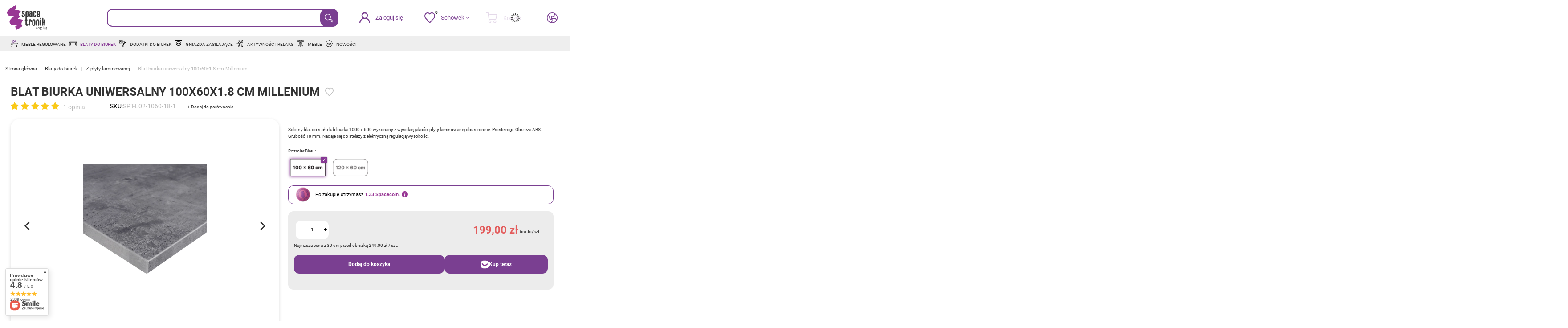

--- FILE ---
content_type: text/html; charset=utf-8
request_url: https://spacetronik.store/pl/products/blaty-do-biurek/z-plyty-laminowanej/blat-biurka-uniwersalny-100x60x1-8-cm-millenium-11114.html
body_size: 51434
content:
<!DOCTYPE html>
<html lang="pl" class="--freeShipping --vat --gross " ><head><script>window.__smileCheckoutNewDesignEnabled = true;</script><link rel="preload" as="image" fetchpriority="high" href="/hpeciai/613de84ae6b10c77f0cd09f79f11fb36/pol_pm_Blat-biurka-uniwersalny-100x60x1-8-cm-Millenium-11114_1.webp"><meta name="viewport" content="initial-scale = 1.0, maximum-scale = 5.0, width=device-width, viewport-fit=cover"><meta http-equiv="Content-Type" content="text/html; charset=utf-8"><meta http-equiv="X-UA-Compatible" content="IE=edge"><title>Blat na biurko uniwersalny 100x60cm MILLENIUM</title><meta name="keywords" content="blat, blat do biurka, blat do stołu, blat biurkowy, blat stołu, blat na biurko, blat na stół, biurko blat, blaty do stołów, blat stołu, biurko z regulowanym blatem, biurko regulowane, blat 160x80, blaty biurkowe"><meta name="description" content="Solidny blat do stołu lub biurka 1600 x 800 wykonany z wysokiej jakości płyty laminowanej obustronnie. Proste narożniki. Obrzeża ABS. Grubość 18 mm. Nadaje się do stelaży z elektryczną regulacją wysokości."><link rel="icon" href="/gfx/pol/favicon.ico"><meta name="theme-color" content="#873895"><meta name="msapplication-navbutton-color" content="#873895"><meta name="apple-mobile-web-app-status-bar-style" content="#873895"><link rel="preload stylesheet" as="style" href="/gfx/pol/style.css.gzip?r=1767609772"><link rel="stylesheet" type="text/css" href="/gfx/pol/projector_style.css.gzip?r=1767609772"><style>
							#photos_slider[data-skeleton] .photos__link:before {
								padding-top: calc(min((450/450 * 100%), 450px));
							}
							@media (min-width: 979px) {.photos__slider[data-skeleton] .photos__figure:not(.--nav):first-child .photos__link {
								max-height: 450px;
							}}
						</style><script>var app_shop={urls:{prefix:'data="/gfx/'.replace('data="', '')+'pol/',graphql:'/graphql/v1/'},vars:{meta:{viewportContent:'initial-scale = 1.0, maximum-scale = 5.0, width=device-width, viewport-fit=cover'},priceType:'gross',priceTypeVat:true,productDeliveryTimeAndAvailabilityWithBasket:false,geoipCountryCode:'US',fairShopLogo: { enabled: false, image: '/gfx/standards/safe_light.svg'},currency:{id:'PLN',symbol:'zł',country:'pl',format:'###,##0.00',beforeValue:false,space:true,decimalSeparator:',',groupingSeparator:' '},language:{id:'pol',symbol:'pl',name:'Polski'},},txt:{priceTypeText:' brutto',},fn:{},fnrun:{},files:[],graphql:{}};const getCookieByName=(name)=>{const value=`; ${document.cookie}`;const parts = value.split(`; ${name}=`);if(parts.length === 2) return parts.pop().split(';').shift();return false;};if(getCookieByName('freeeshipping_clicked')){document.documentElement.classList.remove('--freeShipping');}if(getCookieByName('rabateCode_clicked')){document.documentElement.classList.remove('--rabateCode');}function hideClosedBars(){const closedBarsArray=JSON.parse(localStorage.getItem('closedBars'))||[];if(closedBarsArray.length){const styleElement=document.createElement('style');styleElement.textContent=`${closedBarsArray.map((el)=>`#${el}`).join(',')}{display:none !important;}`;document.head.appendChild(styleElement);}}hideClosedBars();</script><meta name="robots" content="index,follow"><meta name="rating" content="general"><meta property="fb:admins" content="1529155427309967"><meta property="fb:app_id" content="1529155427309967">
<!-- Begin LoginOptions html -->

<style>
#client_new_social .service_item[data-name="service_Apple"]:before, 
#cookie_login_social_more .service_item[data-name="service_Apple"]:before,
.oscop_contact .oscop_login__service[data-service="Apple"]:before {
    display: block;
    height: 2.6rem;
    content: url('/gfx/standards/apple.svg?r=1743165583');
}
.oscop_contact .oscop_login__service[data-service="Apple"]:before {
    height: auto;
    transform: scale(0.8);
}
#client_new_social .service_item[data-name="service_Apple"]:has(img.service_icon):before,
#cookie_login_social_more .service_item[data-name="service_Apple"]:has(img.service_icon):before,
.oscop_contact .oscop_login__service[data-service="Apple"]:has(img.service_icon):before {
    display: none;
}
</style>

<!-- End LoginOptions html -->

<!-- Open Graph -->
<meta property="og:type" content="website"><meta property="og:url" content="https://spacetronik.store/pl/products/blaty-do-biurek/z-plyty-laminowanej/blat-biurka-uniwersalny-100x60x1-8-cm-millenium-11114.html
"><meta property="og:title" content="Blat biurka uniwersalny 100x60x1.8 cm Millenium"><meta property="og:description" content="Solidny blat do stołu lub biurka 1000 x 600 wykonany z wysokiej jakości płyty laminowanej obustronnie. Proste rogi. Obrzeża ABS. Grubość 18 mm. Nadaje się do stelaży z elektryczną regulacją wysokości."><meta property="og:site_name" content="Spacetronik"><meta property="og:locale" content="pl_PL"><meta property="og:locale:alternate" content="de_DE"><meta property="og:image" content="https://spacetronik.store/hpeciai/f539912f57fad6ab867da15aaa51c6c0/pol_pl_Blat-biurka-uniwersalny-100x60x1-8-cm-Millenium-11114_1.webp"><meta property="og:image:width" content="450"><meta property="og:image:height" content="450"><script >
window.dataLayer = window.dataLayer || [];
window.gtag = function gtag() {
dataLayer.push(arguments);
}
gtag('consent', 'default', {
'ad_storage': 'denied',
'analytics_storage': 'denied',
'ad_personalization': 'denied',
'ad_user_data': 'denied',
'wait_for_update': 500
});

gtag('set', 'ads_data_redaction', true);
</script><script id="iaiscript_1" data-requirements="W10=" data-ga4_sel="ga4script">
window.iaiscript_1 = `<${'script'}  class='google_consent_mode_update'>
gtag('consent', 'update', {
'ad_storage': 'granted',
'analytics_storage': 'granted',
'ad_personalization': 'granted',
'ad_user_data': 'granted'
});
</${'script'}>`;
</script><script>
window.uetq = window.uetq || [];
window.uetq.push('consent', 'default', {
 'ad_storage': 'denied'
 });
</script><script class='microsoft_consent_mode_update'>
window.uetq = window.uetq || [];
window.uetq.push('consent', 'update', {
'ad_storage': 'granted'
});
</script><script>
    (function (w, d, t, r, u) {
        var f, n, i;
        w[u] = w[u] || [], f = function () {
            var o = {ti: "187199526", enableAutoSpaTracking: true};
            o.q = w[u], w[u] = new UET(o), w[u].push("pageLoad")
        }, n = d.createElement(t), n.src = r, n.async = 1, n.onload = n.onreadystatechange = function () {
            var s = this.readyState;
            s && s !== "loaded" && s !== "complete" || (f(), n.onload = n.onreadystatechange = null)
        }, i = d.getElementsByTagName(t)[0], i.parentNode.insertBefore(n, i)
    })(window, document, "script", "//bat.bing.com/bat.js", "uetq");
</script>
<!-- End Open Graph -->

<link rel="canonical" href="https://spacetronik.store/pl/products/blaty-do-biurek/z-plyty-laminowanej/blat-biurka-uniwersalny-100x60x1-8-cm-millenium-11114.html" />
<link rel="alternate" hreflang="de" href="https://spacetronik.store/de/products/schreibtischplatten/hergestellt-aus-laminiertem-karton/universal-schreibtischplatte-100x60x18-cm-millenium-11114.html" />
<link rel="alternate" hreflang="pl" href="https://spacetronik.store/pl/products/blaty-do-biurek/z-plyty-laminowanej/blat-biurka-uniwersalny-100x60x1-8-cm-millenium-11114.html" />
                <!-- Global site tag (gtag.js) -->
                <script  async src="https://www.googletagmanager.com/gtag/js?id=AW-11043319261"></script>
                <script >
                    window.dataLayer = window.dataLayer || [];
                    window.gtag = function gtag(){dataLayer.push(arguments);}
                    gtag('js', new Date());
                    
                    gtag('config', 'AW-11043319261', {"allow_enhanced_conversions":true});
gtag('config', 'G-QKZMEWQHQK');

                </script>
                            <!-- Google Tag Manager -->
                    <script >(function(w,d,s,l,i){w[l]=w[l]||[];w[l].push({'gtm.start':
                    new Date().getTime(),event:'gtm.js'});var f=d.getElementsByTagName(s)[0],
                    j=d.createElement(s),dl=l!='dataLayer'?'&l='+l:'';j.async=true;j.src=
                    'https://www.googletagmanager.com/gtm.js?id='+i+dl;f.parentNode.insertBefore(j,f);
                    })(window,document,'script','dataLayer','GTM-MNDHZCG4');</script>
            <!-- End Google Tag Manager -->
<!-- Begin additional html or js -->


<!--2|2|2| modified: 2024-03-14 14:45:07-->
<meta name="google-site-verification" content="kEIQfdGbbgSv0kNWCQaOz-9n4C8XUjWkul-kuJkba9A" />
<meta name="msvalidate.01" content="BE9E67DCE78BBFE2C113921CDD4713C3" />
<!--8|2|8| modified: 2024-01-10 13:09:50-->
<meta name="msvalidate.01" content="BE9E67DCE78BBFE2C113921CDD4713C3" />
<!--37|2|26-->
<script>
    (function(w,d,t,r,u)
    {
        var f,n,i;
        w[u]=w[u]||[],f=function()
        {
            var o={ti:"187199526", enableAutoSpaTracking: true};
            o.q=w[u],w[u]=new UET(o),w[u].push("pageLoad")
        },
        n=d.createElement(t),n.src=r,n.async=1,n.onload=n.onreadystatechange=function()
        {
            var s=this.readyState;
            s&&s!=="loaded"&&s!=="complete"||(f(),n.onload=n.onreadystatechange=null)
        },
        i=d.getElementsByTagName(t)[0],i.parentNode.insertBefore(n,i)
    })
    (window,document,"script","//bat.bing.com/bat.js","uetq");
</script>
<!--4|2|4-->
<meta name="facebook-domain-verification" content="kri7gqdqrck05gonomatz8j10lukgz" />
<!--48|2|32| modified: 2025-08-27 10:36:06-->
<meta name="p:domain_verify" content="88aaf02e37134474a7da7ee8768530ab"/>
<!--77|2|46| modified: 2025-09-29 12:30:07-->
<script src="https://eu1-config.doofinder.com/2.x/c66d56fa-14b8-44cd-8f15-ffd004ee185b.js" async></script>
<!--79|2|46| modified: 2025-10-09 10:31:26-->
<script>
(function () {
  // singleton guard
  if (window.__DF_HOTSPOT_CAPTURE_BOUND__) return;
  window.__DF_HOTSPOT_CAPTURE_BOUND__ = true;

  // język → prefix
  function langPrefix() {
    const lang = (document.documentElement.getAttribute('lang') || '').trim().toLowerCase();
    return lang && lang !== 'en' ? `/${lang}` : '';
  }
  function basketUrl() { return `${langPrefix()}/basketchange.php`; }

  // ilość z karty DF
  function getQtyFromCard(el) {
    const root = el?.closest?.('.dfd-card') || document;
    const v = root.querySelector('input[data-role="amount_selected"]')?.value;
    const n = Number(v || 1);
    return (Number.isFinite(n) && n > 0) ? n : 1;
  }

  // parsowanie data-item
  function parseFromBtn(btn) {
    const data = btn.dataset.item ? JSON.parse(btn.dataset.item) : {};
    let compositeId = data.id || '';               // np. "18872-uniw"
    const link = data.link || '';
    let hasVariants = !!(data.df_multiprice && Object.keys(data.df_multiprice).length);
    let size = null;

    // one size -> uniw
    if ((data['g:size'] || '').toLowerCase() === 'one size') size = 'uniw';

    // rozbij "18872-uniw"
    let product = compositeId;
    if (compositeId.includes('-')) {
      const i = compositeId.lastIndexOf('-');
      product = compositeId.slice(0, i);
      size = size || compositeId.slice(i + 1);
    }

    return { product: String(product || ''), size: size || '', link, hasVariants };
  }

  async function addViaHotspot(product, size, qty) {
    const body = new URLSearchParams();
    body.set('mode', '1');
    body.set('product', product);
    if (size) body.set('size', size);
    body.set('number', String(qty));

    const res = await fetch(basketUrl(), {
      method: 'POST',
      credentials: 'include',
      headers: { 'Content-Type': 'application/x-www-form-urlencoded' },
      body
    });

    if (!res.ok) throw new Error('Basket HTTP ' + res.status);
    return res;
  }

  let clickLock = false;

  // <<< KLUCZ: CAPTURE + STOP IMMEDIATE PROPAGATION >>>
  document.addEventListener('click', async function (e) {
    const btn = e.target.closest?.('[data-role="add_to_cart"]');
    if (!btn) return;

    // ZABLOKUJ natywne handlery Doofindera:
    e.preventDefault();
    e.stopPropagation();
    if (typeof e.stopImmediatePropagation === 'function') e.stopImmediatePropagation();

    if (clickLock) return;
    clickLock = true;

    try {
      const { product, size, link, hasVariants } = parseFromBtn(btn);
      const qty = getQtyFromCard(btn);

      if (!product) { if (link) window.location.href = link; return; }
      if (hasVariants && !size) { if (link) window.location.href = link; return; }

      await addViaHotspot(product, size, qty);

      if (typeof menu_basket_cache === 'function') menu_basket_cache();
      else if (window.app_shop?.fn?.menu_basket_cache) app_shop.fn.menu_basket_cache();

      setTimeout(() => window.location.reload(), 300);
    } catch (err) {
      console.error('[DF capture add] error:', err);
      // awaryjnie: wejdź na PDP
      const data = btn.dataset.item ? JSON.parse(btn.dataset.item) : {};
      if (data.link) window.location.href = data.link;
    } finally {
      setTimeout(() => { clickLock = false; }, 600);
    }
  }, true); // <-- CAPTURE: true (przechwyć zanim DF podłączy swoje)
})();

</script>

<!-- End additional html or js -->
                <script>
                if (window.ApplePaySession && window.ApplePaySession.canMakePayments()) {
                    var applePayAvailabilityExpires = new Date();
                    applePayAvailabilityExpires.setTime(applePayAvailabilityExpires.getTime() + 2592000000); //30 days
                    document.cookie = 'applePayAvailability=yes; expires=' + applePayAvailabilityExpires.toUTCString() + '; path=/;secure;'
                    var scriptAppleJs = document.createElement('script');
                    scriptAppleJs.src = "/ajax/js/apple.js?v=3";
                    if (document.readyState === "interactive" || document.readyState === "complete") {
                          document.body.append(scriptAppleJs);
                    } else {
                        document.addEventListener("DOMContentLoaded", () => {
                            document.body.append(scriptAppleJs);
                        });  
                    }
                } else {
                    document.cookie = 'applePayAvailability=no; path=/;secure;'
                }
                </script>
                                <script>
                var listenerFn = function(event) {
                    if (event.origin !== "https://payment.idosell.com")
                        return;
                    
                    var isString = (typeof event.data === 'string' || event.data instanceof String);
                    if (!isString) return;
                    try {
                        var eventData = JSON.parse(event.data);
                    } catch (e) {
                        return;
                    }
                    if (!eventData) { return; }                                            
                    if (eventData.isError) { return; }
                    if (eventData.action != 'isReadyToPay') {return; }
                    
                    if (eventData.result.result && eventData.result.paymentMethodPresent) {
                        var googlePayAvailabilityExpires = new Date();
                        googlePayAvailabilityExpires.setTime(googlePayAvailabilityExpires.getTime() + 2592000000); //30 days
                        document.cookie = 'googlePayAvailability=yes; expires=' + googlePayAvailabilityExpires.toUTCString() + '; path=/;secure;'
                    } else {
                        document.cookie = 'googlePayAvailability=no; path=/;secure;'
                    }                                            
                }     
                if (!window.isAdded)
                {                                        
                    if (window.oldListener != null) {
                         window.removeEventListener('message', window.oldListener);
                    }                        
                    window.addEventListener('message', listenerFn);
                    window.oldListener = listenerFn;                                      
                       
                    const iframe = document.createElement('iframe');
                    iframe.src = "https://payment.idosell.com/assets/html/checkGooglePayAvailability.html?origin=https%3A%2F%2Fspacetronik.store";
                    iframe.style.display = 'none';                                            

                    if (document.readyState === "interactive" || document.readyState === "complete") {
                          if (!window.isAdded) {
                              window.isAdded = true;
                              document.body.append(iframe);
                          }
                    } else {
                        document.addEventListener("DOMContentLoaded", () => {
                            if (!window.isAdded) {
                              window.isAdded = true;
                              document.body.append(iframe);
                          }
                        });  
                    }  
                }
                </script>
                <script>let paypalDate = new Date();
                    paypalDate.setTime(paypalDate.getTime() + 86400000);
                    document.cookie = 'payPalAvailability_PLN=-1; expires=' + paypalDate.getTime() + '; path=/; secure';
                </script><script src="/data/gzipFile/expressCheckout.js.gz"></script><script type="text/javascript" src="/expressCheckout/smileCheckout.php?v=3"></script><style>express-checkout:not(:defined){-webkit-appearance:none;background:0 0;display:block !important;outline:0;width:100%;min-height:48px;position:relative}</style><link rel="preconnect" href="https://fonts.googleapis.com"><link rel="preconnect" href="https://fonts.gstatic.com"><link href="https://fonts.googleapis.com/css2?family=Inter:wght@100..900&amp;family=Krub:wght@400;500;600;700&amp;display=swap" rel="stylesheet"></head><body>
<!-- Begin additional html or js -->


<!--78|2|46| modified: 2025-09-29 12:30:21-->
<script src="https://eu1-config.doofinder.com/2.x/c66d56fa-14b8-44cd-8f15-ffd004ee185b.js" async></script>

<!-- End additional html or js -->
<div id="container" class="projector_page container max-width-1600"><header id="header" class=" commercial_banner"><script class="ajaxLoad">app_shop.vars.vat_registered="true";app_shop.vars.currency_format="###,##0.00";app_shop.vars.currency_before_value=false;app_shop.vars.currency_space=true;app_shop.vars.symbol="zł";app_shop.vars.id="PLN";app_shop.vars.baseurl="http://spacetronik.store/";app_shop.vars.sslurl="https://spacetronik.store/";app_shop.vars.curr_url="%2Fpl%2Fproducts%2Fblaty-do-biurek%2Fz-plyty-laminowanej%2Fblat-biurka-uniwersalny-100x60x1-8-cm-millenium-11114.html";var currency_decimal_separator=',';var currency_grouping_separator=' ';app_shop.vars.blacklist_extension=["exe","com","swf","js","php"];app_shop.vars.blacklist_mime=["application/javascript","application/octet-stream","message/http","text/javascript","application/x-deb","application/x-javascript","application/x-shockwave-flash","application/x-msdownload"];app_shop.urls.contact="/pl/contact.html";</script><div id="viewType" style="display:none"></div><div id="logo" class="d-flex align-items-center"><a href="https://spacetronik.store" target="_self"><img src="/data/gfx/mask/pol/logo_2_big.svg" alt="Spacetronik" width="113" height="69"></a></div><form action="https://spacetronik.store/pl/search.html" method="get" id="menu_search" class="menu_search"><a href="#showSearchForm" class="menu_search__mobile"></a><div class="menu_search__block"><div class="menu_search__item --input"><input class="menu_search__input" type="text" name="text" autocomplete="off" placeholder="Wpisz czego szukasz" aria-label="Wpisz czego szukasz"><button class="menu_search__submit" type="submit" aria-label="Szukaj"></button></div><div class="menu_search__item --results search_result"></div></div></form><div id="menu_additional"><a class="account_link" href="https://spacetronik.store/pl/login.html"><span>Zaloguj się</span></a><div class="shopping_list_top" data-empty="true"><a href="https://spacetronik.store/pl/shoppinglist" class="wishlist_link slt_link --empty"><span>Schowek</span></a><div class="slt_lists"><ul class="slt_lists__nav"><li class="slt_lists__nav_item" data-list_skeleton="true" data-list_id="true" data-shared="true"><a class="slt_lists__nav_link" data-list_href="true"><span class="slt_lists__nav_name" data-list_name="true"></span><span class="slt_lists__count" data-list_count="true">0</span></a></li><li class="slt_lists__nav_item --empty"><a class="slt_lists__nav_link --empty" href="https://spacetronik.store/pl/shoppinglist"><span class="slt_lists__nav_name" data-list_name="true">Lista zakupowa</span><span class="slt_lists__count" data-list_count="true">0</span></a></li></ul></div></div></div><div class="shopping_list_top_mobile d-none" data-empty="true"><a href="https://spacetronik.store/pl/shoppinglist" class="sltm_link --empty"></a></div><div id="menu_basket" class="topBasket --skeleton"><a class="topBasket__sub" href="/basketedit.php"><span class="badge badge-info"></span><strong class="topBasket__label">
						Koszyk
					</strong></a><div class="topBasket__details --products" style="display: none;"><div class="topBasket__block --labels"><label class="topBasket__item --name">Produkt</label><label class="topBasket__item --sum">Ilość</label><label class="topBasket__item --prices">Cena</label></div><div class="topBasket__block --products"></div><div class="topBasket__block --oneclick topBasket_oneclick" data-lang="pol"><div class="topBasket_oneclick__label"><span class="topBasket_oneclick__text --fast">Szybkie zakupy <strong>1-Click</strong></span><span class="topBasket_oneclick__text --registration"> (bez rejestracji)</span></div><div class="topBasket_oneclick__items"><span class="topBasket_oneclick__item --googlePay" title="Google Pay"><img class="topBasket_oneclick__icon" src="/panel/gfx/payment_forms/237.png" alt="Google Pay"></span></div></div></div><div class="topBasket__details --shipping" style="display: none;"><span class="topBasket__name">Koszt dostawy od</span><span id="shipppingCost"></span></div><script>
						app_shop.vars.cache_html = true;
					</script></div><div id="menu_settings" class="align-items-center justify-content-center justify-content-lg-end"><div class="open_trigger"><span class="d-none d-md-inline-block flag flag_pol"></span><div class="menu_settings_wrapper d-md-none"><div class="menu_settings_inline"><div class="menu_settings_header">
    								Język i waluta: 
    							</div><div class="menu_settings_content"><span class="menu_settings_flag flag flag_pol"></span><strong class="menu_settings_value"><span class="menu_settings_language">pl</span><span> | </span><span class="menu_settings_currency">zł</span></strong></div></div><div class="menu_settings_inline"><div class="menu_settings_header">
    								Dostawa do: 
    							</div><div class="menu_settings_content"><strong class="menu_settings_value">Polska</strong></div></div></div><i class="icon-angle-down d-none d-md-inline-block"></i></div><form action="https://spacetronik.store/pl/settings.html" method="post"><ul><li><div class="form-group"><label class="menu_settings_lang_label">Język</label><div class="radio"><label><input type="radio" name="lang" checked value="pol"><span class="flag flag_pol"></span><span>pl</span></label></div><div class="radio"><label><input type="radio" name="lang" value="ger"><span class="flag flag_ger"></span><span>de</span></label></div></div></li><li><div class="form-group"><label for="menu_settings_curr">Waluta</label><div class="select-after"><select class="form-control" name="curr" id="menu_settings_curr"><option value="PLN" selected>zł</option><option value="EUR">€ (1 zł = 0.2274€)
    															</option><option value="CZK">Kč (1 zł = 5.5835Kč)
    															</option><option value="USD">$ (1 zł = 0.2693$)
    															</option></select></div></div><div class="form-group"><label for="menu_settings_country">Dostawa do</label><div class="select-after"><select class="form-control" name="country" id="menu_settings_country"><option value="1143020016">Austria</option><option value="1143020022">Belgia</option><option value="1143020033">Bułgaria</option><option value="1143020038">Chorwacja</option><option value="1143020041">Czechy</option><option value="1143020042">Dania</option><option value="1143020051">Estonia</option><option value="1143020056">Finlandia</option><option value="1143020057">Francja</option><option value="1143020062">Grecja</option><option value="1143020075">Hiszpania</option><option value="1143020076">Holandia</option><option value="1143020083">Irlandia</option><option value="1143020116">Litwa</option><option value="1143020118">Łotwa</option><option value="1143020117">Luksemburg</option><option value="1143020143">Niemcy</option><option selected value="1143020003">Polska</option><option value="1143020163">Portugalia</option><option value="1143020169">Rumunia</option><option value="1143020182">Słowacja</option><option value="1143020183">Słowenia</option><option value="1143020193">Szwecja</option><option value="1143020217">Węgry</option><option value="1143020220">Włochy</option></select></div></div></li><li class="buttons"><button class="btn --solid --large" type="submit">
    								Zastosuj zmiany
    							</button></li></ul></form></div><nav id="menu_categories" class="wide"><button type="button" class="navbar-toggler" aria-label="Menu"><i class="icon-reorder"></i></button><div class="navbar-collapse" id="menu_navbar"><ul class="navbar-nav mx-md-n2"><li class="nav-item"><a  href="/pl/navigation/meble-regulowane-282.html" target="_self" title="Meble regulowane" class="nav-link nav-gfx" ><span class="gfx_img_wrapper"><img alt="Meble regulowane" title="Meble regulowane" class="rwd-src" data-src_desktop="/data/gfx/pol/navigation/2_1_id_282.svg" data-src_tablet="/data/gfx/pol/navigation/2_1_it_282.svg" data-src_mobile="/data/gfx/pol/navigation/2_1_im_282.svg"></span><span class="gfx_lvl_1">Meble regulowane</span></a><ul class="navbar-subnav"><li class="nav-item"><a  href="/pl/navigation/meble-regulowane/stelaze-regulowane-elektrycznie-298.html" target="_self" title="Stelaże regulowane elektrycznie" class="nav-link" >Stelaże regulowane elektrycznie</a><ul class="navbar-subsubnav"><li class="nav-item"><a  href="/meble-regulowane/stelaze-regulowane-elektrycznie/standardowe" target="_self" title="Stelaże biurek standardowych" class="nav-link" >Stelaże biurek standardowych</a></li><li class="nav-item"><a  href="/meble-regulowane/stelaze-regulowane-elektrycznie/narozne" target="_self" title="Stelaże biurek narożnych" class="nav-link" >Stelaże biurek narożnych</a></li><li class="nav-item"><a  href="/meble-regulowane/stelaze-regulowane-elektrycznie/podwojne" target="_self" title="Stelaże biurek podwójnych" class="nav-link" >Stelaże biurek podwójnych</a></li><li class="nav-item"><a  href="/meble-regulowane/stelaze-regulowane-elektrycznie/3-w-1" target="_self" title="Stelaże wielofunkcyjne" class="nav-link" >Stelaże wielofunkcyjne</a></li><li class="nav-item"><a  href="/meble-regulowane/stelaze-regulowane-elektrycznie/stoly" target="_self" title="Stelaże do stołów" class="nav-link" >Stelaże do stołów</a></li></ul></li><li class="nav-item empty"><a  href="/meble-regulowane/stelaze-regulowane-manualnie" target="_self" title="Stelaże regulowane manualnie" class="nav-link" >Stelaże regulowane manualnie</a></li><li class="nav-item"><a  href="/pl/navigation/meble-regulowane/biurka-regulowane-elektrycznie-296.html" target="_self" title="Biurka regulowane elektrycznie" class="nav-link" >Biurka regulowane elektrycznie</a><ul class="navbar-subsubnav"><li class="nav-item"><a  href="/meble-regulowane/biurka-regulowane-elektrycznie/biurka-standardowe" target="_self" title="Biurka standardowe" class="nav-link" >Biurka standardowe</a></li><li class="nav-item"><a  href="/meble-regulowane/biurka-regulowane-elektrycznie/biurka-z-nadstawka" target="_self" title="Biurka z nadstawką" class="nav-link" >Biurka z nadstawką</a></li><li class="nav-item"><a  href="/meble-regulowane/biurka-regulowane-elektrycznie/biurka-z-szuflada" target="_self" title="Biurka z szufladą" class="nav-link" >Biurka z szufladą</a></li><li class="nav-item"><a  href="/meble-regulowane/biurka-regulowane-elektrycznie/biurka-narozne" target="_self" title="Biurka narożne" class="nav-link" >Biurka narożne</a></li><li class="nav-item"><a  href="/meble-regulowane/biurka-regulowane-elektrycznie/biurka-wielofunkcyjne" target="_self" title="Biurka wielofunkcyjne" class="nav-link" >Biurka wielofunkcyjne</a></li></ul></li><li class="nav-item empty"><a  href="/meble-regulowane/biurka-regulowane-manualnie" target="_self" title="Biurka regulowane manualnie" class="nav-link" >Biurka regulowane manualnie</a></li><li class="nav-item empty"><a  href="/meble-regulowane/stoliki-regulowane" target="_self" title="Pomocnicze stoliki regulowane" class="nav-link" >Pomocnicze stoliki regulowane</a></li><li class="nav-item empty"><a  href="/meble-regulowane/stoly-regulowane" target="_self" title="Stoły regulowane" class="nav-link" >Stoły regulowane</a></li><li class="nav-item"><a  href="/meble-regulowane/dla-dzieci" target="_self" title="Meble regulowane dla dzieci" class="nav-link" >Meble regulowane dla dzieci</a><ul class="navbar-subsubnav"><li class="nav-item"><a  href="/meble-regulowane/dla-dzieci/biurka" target="_self" title="Biurka dziecięce regulowane" class="nav-link" >Biurka dziecięce regulowane</a></li><li class="nav-item"><a  href="/meble-regulowane/dla-dzieci/biurka-elektryczne" target="_self" title="Biurka dziecięce regulowane elektrycznie" class="nav-link" >Biurka dziecięce regulowane elektrycznie</a></li><li class="nav-item"><a  href="/meble-regulowane/dla-dzieci/fotele" target="_self" title="Fotele dla dzieci" class="nav-link" >Fotele dla dzieci</a></li><li class="nav-item"><a  href="/meble-regulowane/dla-dzieci/krzesla" target="_self" title="Krzesła dla dzieci" class="nav-link" >Krzesła dla dzieci</a></li><li class="nav-item"><a  href="/meble-regulowane/dla-dzieci/zestawy" target="_self" title="Zestawy mebli dziecięce" class="nav-link" >Zestawy mebli dziecięce</a></li></ul></li><li class="nav-item"><a  href="/meble-regulowane/fotele-krzesla" target="_self" title="Fotele i krzesła" class="nav-link" >Fotele i krzesła</a><ul class="navbar-subsubnav"><li class="nav-item"><a  href="/meble-regulowane/krzesla/fotele-biurowe" target="_self" title="Fotele biurowe" class="nav-link" >Fotele biurowe</a></li><li class="nav-item"><a  href="/meble-regulowane/krzesla/fotele-elektryczne" target="_self" title="Fotele elektryczne" class="nav-link" >Fotele elektryczne</a></li><li class="nav-item"><a  href="/pl/menu/meble-regulowane/fotele-i-krzesla/fotele-bujane-7144.html" target="_self" title="Fotele bujane" class="nav-link" >Fotele bujane</a></li><li class="nav-item"><a  href="/pl/menu/meble-regulowane/fotele-i-krzesla/krzesla-biurowe-7145.html" target="_self" title="Krzesła biurowe" class="nav-link" >Krzesła biurowe</a></li><li class="nav-item"><a  href="https://spacetronik.store/meble-regulowane/dla-dzieci/krzesla" target="_self" title="Krzesła dziecięce" class="nav-link" >Krzesła dziecięce</a></li><li class="nav-item"><a  href="/meble-regulowane/krzesla/hokery-regulowane" target="_self" title="Hokery regulowane" class="nav-link" >Hokery regulowane</a></li><li class="nav-item"><a  href="/pl/menu/meble-regulowane/fotele-i-krzesla/klekosiady-8783.html" target="_self" title="Klękosiady" class="nav-link" >Klękosiady</a></li><li class="nav-item"><a  href="/meble-regulowane/krzesla/maty-ochronne-pod-krzeslo" target="_self" title="Maty ochronne pod krzesło" class="nav-link" >Maty ochronne pod krzesło</a></li><li class="nav-item"><a  href="/meble-regulowane/krzesla/dodatki-do-krzesel" target="_self" title="Dodatki do krzeseł" class="nav-link" >Dodatki do krzeseł</a></li></ul></li><li class="nav-item"><a  href="/pl/menu/meble-regulowane/lozka-i-kanapy-8790.html" target="_self" title="Łóżka i kanapy" class="nav-link" >Łóżka i kanapy</a><ul class="navbar-subsubnav"><li class="nav-item"><a  href="/meble-regulowane/stelaze-regulowane-elektrycznie/lozka" target="_self" title="Elektryczne stelaże łóżek" class="nav-link" >Elektryczne stelaże łóżek</a></li></ul></li><li class="nav-item empty"><a  href="/pl/menu/meble-regulowane/komplety-mebli-ergonomicznych-8377.html" target="_self" title="Komplety mebli ergonomicznych" class="nav-link" >Komplety mebli ergonomicznych</a></li><li class="nav-item empty nav-merge" id="banners-meble-regulowane" style="left: 4rem; position: relative;" data-category="Meble regulowane"><div class="recommendation-block"><div class="recommendation-title"><span>Polecamy</span></div><div class="banners"><img alt="Meble regulowane - Banner 1" width="278" height="348"><img alt="Meble regulowane - Banner 2" width="278" height="348"></div></div></li></ul></li><li class="nav-item active"><a  href="/blaty-do-biurek" target="_self" title="Blaty do biurek" class="nav-link active nav-gfx" ><span class="gfx_img_wrapper"><img alt="Blaty do biurek" title="Blaty do biurek" class="rwd-src" data-src_desktop="/data/gfx/pol/navigation/2_1_id_297.png" data-src_tablet="/data/gfx/pol/navigation/2_1_it_297.png" data-src_mobile="/data/gfx/pol/navigation/2_1_im_297.png"></span><span class="gfx_lvl_1">Blaty do biurek</span></a><ul class="navbar-subnav"><li class="nav-item active empty"><a  href="/pl/menu/blaty-do-biurek/z-plyty-laminowanej-491.html" target="_self" title="Z płyty laminowanej" class="nav-link active" >Z płyty laminowanej</a></li><li class="nav-item empty"><a  href="/pl/menu/blaty-do-biurek/z-plyty-cdf-swiss-cdf-492.html" target="_self" title="Z płyty CDF (Swiss CDF)" class="nav-link" >Z płyty CDF (Swiss CDF)</a></li><li class="nav-item empty"><a  href="/pl/menu/blaty-do-biurek/mdf-malowane-proszkowo-7046.html" target="_self" title="MDF malowane proszkowo" class="nav-link" >MDF malowane proszkowo</a></li><li class="nav-item empty"><a  href="/pl/menu/blaty-do-biurek/ze-sklejki-493.html" target="_self" title="Ze sklejki" class="nav-link" >Ze sklejki</a></li><li class="nav-item empty"><a  href="/pl/menu/blaty-do-biurek/bambusowe-494.html" target="_self" title="Bambusowe" class="nav-link" >Bambusowe</a></li><li class="nav-item empty"><a  href="/pl/menu/blaty-do-biurek/z-powierzchnia-tablicy-4017.html" target="_self" title="Z powierzchnią tablicy" class="nav-link" >Z powierzchnią tablicy</a></li><li class="nav-item empty"><a  href="/pl/menu/blaty-do-biurek/narozne-4895.html" target="_self" title="Narożne" class="nav-link" >Narożne</a></li><li class="nav-item empty"><a  href="/pl/menu/blaty-do-biurek/gamingowy-8385.html" target="_self" title="Gamingowy" class="nav-link" >Gamingowy</a></li><li class="nav-item empty nav-merge" id="banners-blaty-do-biurek" style="left: 4rem; position: relative;" data-category="Blaty do biurek"><div class="recommendation-block"><div class="recommendation-title"><span>Polecamy</span></div><div class="banners"><img alt="Blaty do biurek - Banner 1" width="278" height="348"><img alt="Blaty do biurek - Banner 2" width="278" height="348"></div></div></li></ul></li><li class="nav-item"><a  href="/pl/navigation/dodatki-do-biurek-281.html" target="_self" title="Dodatki do biurek" class="nav-link nav-gfx" ><span class="gfx_img_wrapper"><img alt="Dodatki do biurek" title="Dodatki do biurek" class="rwd-src" data-src_desktop="/data/gfx/pol/navigation/2_1_id_281.png" data-src_tablet="/data/gfx/pol/navigation/2_1_it_281.png" data-src_mobile="/data/gfx/pol/navigation/2_1_im_281.png"></span><span class="gfx_lvl_1">Dodatki do biurek</span></a><ul class="navbar-subnav"><li class="nav-item"><a  href="/pl/navigation/dodatki-do-biurek/prezentacja-1708.html" target="_self" title="Prezentacja" class="nav-link" >Prezentacja</a><ul class="navbar-subsubnav more"><li class="nav-item"><a  href="/pl/navigation/dodatki-do-biurek/prezentacja/ekrany-projekcyjne-3255.html" target="_self" title="Ekrany projekcyjne" class="nav-link" >Ekrany projekcyjne</a></li><li class="nav-item"><a  href="/pl/menu/dodatki-do-biurek/prezentacja/zestawy-projekcyjne-8815.html" target="_self" title="Zestawy projekcyjne" class="nav-link" >Zestawy projekcyjne</a></li><li class="nav-item"><a  href="/pl/menu/dodatki-do-biurek/prezentacja/uchwyty-do-projektorow-1712.html" target="_self" title="Uchwyty do projektorów" class="nav-link" >Uchwyty do projektorów</a></li><li class="nav-item"><a  href="/pl/menu/dodatki-do-biurek/prezentacja/uchwyty-do-tv-2683.html" target="_self" title="Uchwyty do TV" class="nav-link" >Uchwyty do TV</a></li><li class="nav-item"><a  href="/pl/menu/dodatki-do-biurek/prezentacja/polki-na-tv-8832.html" target="_self" title="Półki na TV" class="nav-link" >Półki na TV</a></li><li class="nav-item"><a  href="/pl/menu/dodatki-do-biurek/prezentacja/tablice-magnetyczne-468.html" target="_self" title="Tablice magnetyczne" class="nav-link" >Tablice magnetyczne</a></li><li class="nav-item"><a  href="/pl/menu/dodatki-do-biurek/prezentacja/mikrofony-2624.html" target="_self" title="Mikrofony" class="nav-link" >Mikrofony</a></li><li class="nav-item"><a  href="/pl/menu/dodatki-do-biurek/prezentacja/kamery-internetowe-4831.html" target="_self" title="Kamery internetowe" class="nav-link" >Kamery internetowe</a></li><li class="nav-item"><a  href="/pl/menu/dodatki-do-biurek/prezentacja/prezentery-laserowe-3257.html" target="_self" title="Prezentery laserowe" class="nav-link" >Prezentery laserowe</a></li><li class="nav-item"><a  href="/pl/menu/dodatki-do-biurek/prezentacja/transmisja-sygnalu-hdmi-3981.html" target="_self" title="Transmisja sygnału HDMI" class="nav-link" >Transmisja sygnału HDMI</a></li><li class="nav-item"><a  href="/pl/menu/dodatki-do-biurek/prezentacja/wzmacniacze-glosu-3260.html" target="_self" title="Wzmacniacze głosu" class="nav-link" >Wzmacniacze głosu</a></li><li class="nav-item --extend"><a href="" class="nav-link" txt_alt="- Zwiń">+ Rozwiń</a></li></ul></li><li class="nav-item"><a  href="/pl/navigation/dodatki-do-biurek/uchwyty-biurkowe-1699.html" target="_self" title="Uchwyty biurkowe" class="nav-link" >Uchwyty biurkowe</a><ul class="navbar-subsubnav"><li class="nav-item"><a  href="/pl/menu/dodatki-do-biurek/uchwyty-biurkowe/uchwyty-do-monitora-286.html" target="_self" title="Uchwyty do monitora" class="nav-link" >Uchwyty do monitora</a></li><li class="nav-item"><a  href="/pl/menu/dodatki-do-biurek/uchwyty-biurkowe/adaptery-vesa-7120.html" target="_self" title="Adaptery VESA" class="nav-link" >Adaptery VESA</a></li><li class="nav-item"><a  href="/pl/menu/dodatki-do-biurek/uchwyty-biurkowe/dodatki-do-uchwytow-monitora-7122.html" target="_self" title="Dodatki do uchwytów monitora" class="nav-link" >Dodatki do uchwytów monitora</a></li><li class="nav-item"><a  href="/pl/menu/dodatki-do-biurek/uchwyty-biurkowe/uchwyty-do-komputera-288.html" target="_self" title="Uchwyty do komputera" class="nav-link" >Uchwyty do komputera</a></li><li class="nav-item"><a  href="/pl/menu/dodatki-do-biurek/uchwyty-biurkowe/uchwyty-na-klawiature-289.html" target="_self" title="Uchwyty na klawiaturę" class="nav-link" >Uchwyty na klawiaturę</a></li><li class="nav-item"><a  href="/pl/menu/dodatki-do-biurek/uchwyty-biurkowe/uchwyty-do-listew-elektrycznych-1572.html" target="_self" title="Uchwyty do listew elektrycznych" class="nav-link" >Uchwyty do listew elektrycznych</a></li><li class="nav-item"><a  href="/pl/menu/dodatki-do-biurek/uchwyty-biurkowe/uchwyty-na-sluchawki-287.html" target="_self" title="Uchwyty na słuchawki" class="nav-link" >Uchwyty na słuchawki</a></li><li class="nav-item"><a  href="/pl/menu/dodatki-do-biurek/uchwyty-biurkowe/uchwyty-do-mikrofonow-2682.html" target="_self" title="Uchwyty do mikrofonów" class="nav-link" >Uchwyty do mikrofonów</a></li><li class="nav-item"><a  href="/pl/menu/dodatki-do-biurek/uchwyty-biurkowe/uchwyty-do-tabletu-telefonu-2787.html" target="_self" title="Uchwyty do tabletu, telefonu" class="nav-link" >Uchwyty do tabletu, telefonu</a></li><li class="nav-item"><a  href="/pl/menu/dodatki-do-biurek/uchwyty-biurkowe/sruby-montazowe-vesa-7121.html" target="_self" title="Śruby montażowe VESA" class="nav-link" >Śruby montażowe VESA</a></li></ul></li><li class="nav-item"><a  href="/pl/menu/dodatki-do-biurek/oswietlenie-2595.html" target="_self" title="Oświetlenie" class="nav-link" >Oświetlenie</a><ul class="navbar-subsubnav"><li class="nav-item"><a  href="/dodatki-do-biurek/oswietlenie/lampy-do-pracy" target="_self" title="Lampy biurkowe" class="nav-link" >Lampy biurkowe</a></li><li class="nav-item"><a  href="/pl/menu/dodatki-do-biurek/oswietlenie/lampy-stojace-8474.html" target="_self" title="Lampy stojące" class="nav-link" >Lampy stojące</a></li><li class="nav-item"><a  href="/pl/menu/dodatki-do-biurek/oswietlenie/lampy-sufitowe-8475.html" target="_self" title="Lampy sufitowe" class="nav-link" >Lampy sufitowe</a></li><li class="nav-item"><a  href="/pl/menu/dodatki-do-biurek/oswietlenie/oswietlenie-ekranow-1676.html" target="_self" title="Oświetlenie ekranów" class="nav-link" >Oświetlenie ekranów</a></li><li class="nav-item"><a  href="/pl/menu/dodatki-do-biurek/oswietlenie/lampy-nocne-2596.html" target="_self" title="Lampy nocne" class="nav-link" >Lampy nocne</a></li><li class="nav-item"><a  href="/pl/menu/dodatki-do-biurek/oswietlenie/lampy-nastrojowe-2598.html" target="_self" title="Lampy nastrojowe" class="nav-link" >Lampy nastrojowe</a></li><li class="nav-item"><a  href="/pl/menu/dodatki-do-biurek/oswietlenie/lampy-podszafkowe-8391.html" target="_self" title="Lampy podszafkowe" class="nav-link" >Lampy podszafkowe</a></li></ul></li><li class="nav-item"><a  href="/pl/navigation/dodatki-do-biurek/przechowywanie-1706.html" target="_self" title="Przechowywanie" class="nav-link" >Przechowywanie</a><ul class="navbar-subsubnav"><li class="nav-item"><a  href="/pl/navigation/dodatki-do-biurek/przechowywanie/polki-do-biurka-1583.html" target="_self" title="Półki do biurka" class="nav-link" >Półki do biurka</a></li><li class="nav-item"><a  href="/pl/menu/dodatki-do-biurek/przechowywanie/szuflady-podwieszane-290.html" target="_self" title="Szuflady podwieszane" class="nav-link" >Szuflady podwieszane</a></li><li class="nav-item"><a  href="/szafki-pod-biurko-kontenerki/" target="_self" title="Szafki pod biurko" class="nav-link" >Szafki pod biurko</a></li><li class="nav-item"><a  href="/pl/menu/dodatki-do-biurek/przechowywanie/tablice-perforowane-4898.html" target="_self" title="Tablice perforowane" class="nav-link" >Tablice perforowane</a></li><li class="nav-item"><a  href="/pl/menu/dodatki-do-biurek/przechowywanie/organizery-biurkowe-8821.html" target="_self" title="Organizery biurkowe" class="nav-link" >Organizery biurkowe</a></li></ul></li><li class="nav-item"><a  href="/pl/navigation/dodatki-do-biurek/podstawki-na-biurko-284.html" target="_self" title="Podstawki na biurko" class="nav-link" >Podstawki na biurko</a><ul class="navbar-subsubnav"><li class="nav-item"><a  href="/pl/menu/dodatki-do-biurek/podstawki-na-biurko/podstawki-do-pracy-na-stojaco-302.html" target="_self" title="Podstawki do pracy na stojąco" class="nav-link" >Podstawki do pracy na stojąco</a></li><li class="nav-item"><a  href="/pl/menu/dodatki-do-biurek/podstawki-na-biurko/podstawki-pod-monitor-301.html" target="_self" title="Podstawki pod monitor" class="nav-link" >Podstawki pod monitor</a></li><li class="nav-item"><a  href="/podstawki-do-laptopa/" target="_self" title="Podstawki do laptopa" class="nav-link" >Podstawki do laptopa</a></li><li class="nav-item"><a  href="/pl/menu/dodatki-do-biurek/podstawki-na-biurko/podstawki-ochronne-1701.html" target="_self" title="Podstawki ochronne" class="nav-link" >Podstawki ochronne</a></li></ul></li><li class="nav-item empty"><a  href="/pl/menu/dodatki-do-biurek/podkladki-na-biurko-1700.html" target="_self" title="Podkładki na biurko" class="nav-link" >Podkładki na biurko</a></li><li class="nav-item"><a  href="/pl/menu/dodatki-do-biurek/organizacja-przewodow-1707.html" target="_self" title="Organizacja przewodów" class="nav-link" >Organizacja przewodów</a><ul class="navbar-subsubnav"><li class="nav-item"><a  href="/pl/menu/dodatki-do-biurek/organizacja-przewodow/korytka-i-rynny-293.html" target="_self" title="Korytka i rynny" class="nav-link" >Korytka i rynny</a></li><li class="nav-item"><a  href="/pl/menu/dodatki-do-biurek/organizacja-przewodow/prowadnice-kablowe-292.html" target="_self" title="Prowadnice kablowe" class="nav-link" >Prowadnice kablowe</a></li><li class="nav-item"><a  href="/pl/menu/dodatki-do-biurek/organizacja-przewodow/przepusty-kablowe-294.html" target="_self" title="Przepusty kablowe" class="nav-link" >Przepusty kablowe</a></li><li class="nav-item"><a  href="/pl/menu/dodatki-do-biurek/organizacja-przewodow/zestawy-i-akcesoria-7116.html" target="_self" title="Zestawy i akcesoria" class="nav-link" >Zestawy i akcesoria</a></li></ul></li><li class="nav-item empty"><a  href="/pl/menu/dodatki-do-biurek/kosze-biurowe-7146.html" target="_self" title="Kosze biurowe" class="nav-link" >Kosze biurowe</a></li><li class="nav-item empty"><a  href="/pl/menu/dodatki-do-biurek/pozostale-akcesoria-279.html" target="_self" title="Pozostałe akcesoria" class="nav-link" >Pozostałe akcesoria</a></li><li class="nav-item empty nav-merge" id="banners-dodatki-do-biurek" style="left: 0rem; position: relative;" data-category="Dodatki do biurek"><div class="recommendation-block"><div class="recommendation-title"><span>Polecamy</span></div><div class="banners"><img alt="Dodatki do biurek - Banner 1" width="278" height="348"><img alt="Dodatki do biurek - Banner 2" width="278" height="348"></div></div></li></ul></li><li class="nav-item"><a  href="/gniazda-meblowe" target="_self" title="Gniazda zasilające" class="nav-link nav-gfx" ><span class="gfx_img_wrapper"><img alt="Gniazda zasilające" title="Gniazda zasilające" class="rwd-src" data-src_desktop="/data/gfx/pol/navigation/2_1_id_285.svg" data-src_tablet="/data/gfx/pol/navigation/2_1_it_285.svg" data-src_mobile="/data/gfx/pol/navigation/2_1_im_285.png"></span><span class="gfx_lvl_1">Gniazda zasilające</span></a><ul class="navbar-subnav"><li class="nav-item"><a  href="/gniazda-meblowe-wpuszczane/" target="_self" title="Gniazda meblowe wpuszczane" class="nav-link" >Gniazda meblowe wpuszczane</a><ul class="navbar-subsubnav"><li class="nav-item"><a  href="/pl/menu/gniazda-zasilajace/gniazda-meblowe-wpuszczane/obrotowe-311.html" target="_self" title="Obrotowe" class="nav-link" >Obrotowe</a></li><li class="nav-item"><a  href="/pl/menu/gniazda-zasilajace/gniazda-meblowe-wpuszczane/okragle-312.html" target="_self" title="Okrągłe" class="nav-link" >Okrągłe</a></li><li class="nav-item"><a  href="/pl/menu/gniazda-zasilajace/gniazda-meblowe-wpuszczane/otwierane-310.html" target="_self" title="Otwierane" class="nav-link" >Otwierane</a></li><li class="nav-item"><a  href="/pl/menu/gniazda-zasilajace/gniazda-meblowe-wpuszczane/zasuwane-313.html" target="_self" title="Zasuwane" class="nav-link" >Zasuwane</a></li></ul></li><li class="nav-item empty"><a  href="/gniazda-meblowe-nablatowe/" target="_self" title="Gniazda meblowe nadblatowe" class="nav-link" >Gniazda meblowe nadblatowe</a></li><li class="nav-item empty"><a  href="/gniazda-meblowe-podblatowe/" target="_self" title="Gniazda meblowe podblatowe" class="nav-link" >Gniazda meblowe podblatowe</a></li><li class="nav-item empty"><a  href="/pl/menu/gniazda-zasilajace/gniazda-podlogowe-5816.html" target="_self" title="Gniazda podłogowe" class="nav-link" >Gniazda podłogowe</a></li><li class="nav-item empty"><a  href="/gniazda-meblowe-smart-home/" target="_self" title="SMART HOME" class="nav-link" >SMART HOME</a></li><li class="nav-item empty"><a  href="/akcesoria-do-listw-i-gniazd-meblowych/" target="_self" title="Uchwyty do listew i akcesoria" class="nav-link" >Uchwyty do listew i akcesoria</a></li><li class="nav-item empty"><a  href="/pl/menu/gniazda-zasilajace/listwy-zasilajace-5815.html" target="_self" title="Listwy zasilające" class="nav-link" >Listwy zasilające</a></li><li class="nav-item empty"><a  href="/pl/menu/gniazda-zasilajace/ladowarki-5814.html" target="_self" title="Ładowarki" class="nav-link" >Ładowarki</a></li><li class="nav-item empty"><a  href="/pl/menu/gniazda-zasilajace/ladowarki-i-uchwyty-samochodowe-7063.html" target="_self" title="Ładowarki i uchwyty samochodowe" class="nav-link" >Ładowarki i uchwyty samochodowe</a></li><li class="nav-item empty nav-merge" id="banners-gniazda-zasilajace" style="left: 0rem; position: relative;" data-category="Gniazda zasilające"><div class="recommendation-block"><div class="recommendation-title"><span>Polecamy</span></div><div class="banners"><img alt="Gniazda zasilające - Banner 1" width="278" height="348"><img alt="Gniazda zasilające - Banner 2" width="278" height="348"></div></div></li></ul></li><li class="nav-item"><a  href="/aktywnosc-i-relaks" target="_self" title="Aktywność i relaks" class="nav-link nav-gfx" ><span class="gfx_img_wrapper"><img alt="Aktywność i relaks" title="Aktywność i relaks" class="rwd-src" data-src_desktop="/data/gfx/pol/navigation/2_1_id_280.png" data-src_tablet="/data/gfx/pol/navigation/2_1_it_280.png" data-src_mobile="/data/gfx/pol/navigation/2_1_im_280.png"></span><span class="gfx_lvl_1">Aktywność i relaks</span></a><ul class="navbar-subnav"><li class="nav-item"><a  href="/pl/menu/aktywnosc-i-relaks/strefa-fitness-4902.html" target="_self" title="Strefa fitness" class="nav-link" >Strefa fitness</a><ul class="navbar-subsubnav"><li class="nav-item"><a  href="/pl/menu/aktywnosc-i-relaks/strefa-fitness/bieznie-do-chodzenia-2740.html" target="_self" title="Bieżnie do chodzenia" class="nav-link" >Bieżnie do chodzenia</a></li><li class="nav-item"><a  href="/pl/menu/aktywnosc-i-relaks/strefa-fitness/fotele-z-rowerkiem-stacjonarnym-473.html" target="_self" title="Fotele z rowerkiem stacjonarnym" class="nav-link" >Fotele z rowerkiem stacjonarnym</a></li><li class="nav-item"><a  href="/maty-antyzmeczeniowe/" target="_self" title="Maty antyzmęczeniowe" class="nav-link" >Maty antyzmęczeniowe</a></li></ul></li><li class="nav-item"><a  href="/pl/menu/aktywnosc-i-relaks/zdrowie-i-relaks-4903.html" target="_self" title="Zdrowie i relaks" class="nav-link" >Zdrowie i relaks</a><ul class="navbar-subsubnav"><li class="nav-item"><a  href="/pl/menu/aktywnosc-i-relaks/zdrowie-i-relaks/masazery-471.html" target="_self" title="Masażery" class="nav-link" >Masażery</a></li><li class="nav-item"><a  href="/podnozki-ortopedyczne/" target="_self" title="Podnóżki ortopedyczne" class="nav-link" >Podnóżki ortopedyczne</a></li><li class="nav-item"><a  href="/poduszki-ortopedyczne/" target="_self" title="Poduszki ortopedyczne" class="nav-link" >Poduszki ortopedyczne</a></li><li class="nav-item"><a  href="/pl/menu/aktywnosc-i-relaks/zdrowie-i-relaks/wentylatory-3531.html" target="_self" title="Wentylatory" class="nav-link" >Wentylatory</a></li></ul></li><li class="nav-item"><a  href="/pl/menu/aktywnosc-i-relaks/elektronika-4904.html" target="_self" title="Elektronika" class="nav-link" >Elektronika</a><ul class="navbar-subsubnav"><li class="nav-item"><a  href="/pl/menu/aktywnosc-i-relaks/elektronika/klawiatury-i-myszki-4858.html" target="_self" title="Klawiatury i myszki" class="nav-link" >Klawiatury i myszki</a></li><li class="nav-item"><a  href="/pl/menu/aktywnosc-i-relaks/elektronika/monitory-4905.html" target="_self" title="Monitory" class="nav-link" >Monitory</a></li></ul></li><li class="nav-item"><a  href="/pl/menu/aktywnosc-i-relaks/do-streamingu-4906.html" target="_self" title="Do streamingu" class="nav-link" >Do streamingu</a><ul class="navbar-subsubnav"><li class="nav-item"><a  href="/pl/menu/aktywnosc-i-relaks/do-streamingu/selfie-stick-4865.html" target="_self" title="Selfie stick" class="nav-link" >Selfie stick</a></li><li class="nav-item"><a  href="/pl/menu/aktywnosc-i-relaks/do-streamingu/uchwyty-streamingowe-8639.html" target="_self" title="Uchwyty streamingowe" class="nav-link" >Uchwyty streamingowe</a></li></ul></li><li class="nav-item"><a  href="/pl/menu/aktywnosc-i-relaks/smart-home-4907.html" target="_self" title="Smart home" class="nav-link" >Smart home</a><ul class="navbar-subsubnav"><li class="nav-item"><a  href="/pl/menu/aktywnosc-i-relaks/smart-home/inteligentne-doniczki-3968.html" target="_self" title="Inteligentne doniczki" class="nav-link" >Inteligentne doniczki</a></li></ul></li><li class="nav-item empty nav-merge" id="banners-aktywnosc-i-relaks" style="left: 4rem; position: relative;" data-category="Aktywność i relaks"><div class="recommendation-block"><div class="recommendation-title"><span>Polecamy</span></div><div class="banners"><img alt="Aktywność i relaks - Banner 1" width="278" height="348"><img alt="Aktywność i relaks - Banner 2" width="278" height="348"></div></div></li></ul></li><li class="nav-item"><a  href="/pl/navigation/meble-4885.html" target="_self" title="Meble" class="nav-link nav-gfx" ><span class="gfx_img_wrapper"><img alt="Meble" title="Meble" class="rwd-src" data-src_desktop="/data/gfx/pol/navigation/2_1_id_4885.svg" data-src_tablet="/data/gfx/pol/navigation/2_1_it_4885.svg" data-src_mobile="/data/gfx/pol/navigation/2_1_im_4885.svg"></span><span class="gfx_lvl_1">Meble</span></a><ul class="navbar-subnav"><li class="nav-item empty"><a  href="/pl/menu/meble/szafki-i-regaly-4886.html" target="_self" title="Szafki i regały" class="nav-link" >Szafki i regały</a></li><li class="nav-item empty"><a  href="/pl/menu/meble/stoliki-4887.html" target="_self" title="Stoliki" class="nav-link" >Stoliki</a></li><li class="nav-item empty"><a  href="/pl/menu/meble/polki-nascienne-wiszace-1582.html" target="_self" title="Półki naścienne wiszące" class="nav-link" >Półki naścienne wiszące</a></li><li class="nav-item empty"><a  href="/pl/menu/meble/kabiny-akustyczne-3962.html" target="_self" title="Kabiny akustyczne" class="nav-link" >Kabiny akustyczne</a></li><li class="nav-item empty"><a  href="/pl/menu/meble/polki-podwieszane-garazowe-8668.html" target="_self" title="Półki podwieszane garażowe" class="nav-link" >Półki podwieszane garażowe</a></li><li class="nav-item empty"><a  href="/pl/menu/meble/biurka-8847.html" target="_self" title="Biurka" class="nav-link" >Biurka</a></li><li class="nav-item empty"><a  href="/pl/menu/meble/biurka-skladane-8851.html" target="_self" title="Biurka składane" class="nav-link" >Biurka składane</a></li><li class="nav-item empty nav-merge" id="banners-meble" style="left: 0rem; position: relative;" data-category="Meble"><div class="recommendation-block"><div class="recommendation-title"><span>Polecamy</span></div><div class="banners"><img alt="Meble - Banner 1" width="278" height="348"><img alt="Meble - Banner 2" width="278" height="348"></div></div></li></ul></li><li class="nav-item"><a  href="https://spacetronik.store/pl/newproducts/nowosc.html" target="_self" title="Nowości" class="nav-link nav-gfx" ><span class="gfx_img_wrapper"><img alt="Nowości" title="Nowości" class="rwd-src" data-src_desktop="/data/gfx/pol/navigation/2_1_id_2790.svg" data-src_tablet="/data/gfx/pol/navigation/2_1_it_2790.svg" data-src_mobile="/data/gfx/pol/navigation/2_1_im_2790.png"></span><span class="gfx_lvl_1">Nowości</span></a></li></ul></div></nav><div id="breadcrumbs" class="breadcrumbs"><div class="back_button"><button id="back_button"><i class="icon-angle-left"></i> Wstecz</button></div><div class="list_wrapper"><ol><li class="bc-main"><span><a href="/">Strona główna</a></span></li><li class="category bc-item-1 --more"><a class="category" href="/blaty-do-biurek">Blaty do biurek</a><ul class="breadcrumbs__sub"><li class="breadcrumbs__item"><a class="breadcrumbs__link --link" href="/pl/menu/blaty-do-biurek/z-plyty-laminowanej-491.html">Z płyty laminowanej</a></li><li class="breadcrumbs__item"><a class="breadcrumbs__link --link" href="/pl/menu/blaty-do-biurek/z-plyty-cdf-swiss-cdf-492.html">Z płyty CDF (Swiss CDF)</a></li><li class="breadcrumbs__item"><a class="breadcrumbs__link --link" href="/pl/menu/blaty-do-biurek/mdf-malowane-proszkowo-7046.html">MDF malowane proszkowo</a></li><li class="breadcrumbs__item"><a class="breadcrumbs__link --link" href="/pl/menu/blaty-do-biurek/ze-sklejki-493.html">Ze sklejki</a></li><li class="breadcrumbs__item"><a class="breadcrumbs__link --link" href="/pl/menu/blaty-do-biurek/bambusowe-494.html">Bambusowe</a></li><li class="breadcrumbs__item"><a class="breadcrumbs__link --link" href="/pl/menu/blaty-do-biurek/z-powierzchnia-tablicy-4017.html">Z powierzchnią tablicy</a></li><li class="breadcrumbs__item"><a class="breadcrumbs__link --link" href="/pl/menu/blaty-do-biurek/narozne-4895.html">Narożne</a></li><li class="breadcrumbs__item"><a class="breadcrumbs__link --link" href="/pl/menu/blaty-do-biurek/gamingowy-8385.html">Gamingowy</a></li></ul></li><li class="category bc-item-2 bc-active"><a class="category" href="/pl/menu/blaty-do-biurek/z-plyty-laminowanej-491.html">Z płyty laminowanej</a></li><li class="bc-active bc-product-name"><span>Blat biurka uniwersalny 100x60x1.8 cm Millenium</span></li></ol></div></div></header><div id="layout" class="row clearfix"><aside class="col-3"><section class="shopping_list_menu"><div class="shopping_list_menu__block --lists slm_lists" data-empty="true"><span class="slm_lists__label">Listy zakupowe</span><ul class="slm_lists__nav"><li class="slm_lists__nav_item" data-list_skeleton="true" data-list_id="true" data-shared="true"><a class="slm_lists__nav_link" data-list_href="true"><span class="slm_lists__nav_name" data-list_name="true"></span><span class="slm_lists__count" data-list_count="true">0</span></a></li><li class="slm_lists__nav_header"><span class="slm_lists__label">Listy zakupowe</span></li><li class="slm_lists__nav_item --empty"><a class="slm_lists__nav_link --empty" href="https://spacetronik.store/pl/shoppinglist"><span class="slm_lists__nav_name" data-list_name="true">Lista zakupowa</span><span class="slm_lists__count" data-list_count="true">0</span></a></li></ul><a href="#manage" class="slm_lists__manage d-none align-items-center d-md-flex">Zarządzaj listami</a></div><div class="shopping_list_menu__block --bought slm_bought"><a class="slm_bought__link d-flex" href="https://spacetronik.store/pl/products-bought.html">
				Lista dotychczas zamówionych produktów
			</a></div><div class="shopping_list_menu__block --info slm_info"><strong class="slm_info__label d-block mb-3">Jak działa lista zakupowa?</strong><ul class="slm_info__list"><li class="slm_info__list_item d-flex mb-3">
					Po zalogowaniu możesz umieścić i przechowywać na liście zakupowej dowolną liczbę produktów nieskończenie długo.
				</li><li class="slm_info__list_item d-flex mb-3">
					Dodanie produktu do listy zakupowej nie oznacza automatycznie jego rezerwacji.
				</li><li class="slm_info__list_item d-flex mb-3">
					Dla niezalogowanych klientów lista zakupowa przechowywana jest do momentu wygaśnięcia sesji (około 24h).
				</li></ul></div></section><div id="mobileCategories" class="mobileCategories"><div class="mobileCategories__item --menu"><button type="button" class="mobileCategories__link --active" data-ids="#menu_search,.shopping_list_menu,#menu_search,#menu_navbar,#menu_navbar3, #menu_blog">
                            Menu
                        </button></div><div class="mobileCategories__item --account"><button type="button" class="mobileCategories__link" data-ids="#menu_contact,#login_menu_block">
                            Konto
                        </button></div><div class="mobileCategories__item --settings"><button type="button" class="mobileCategories__link" data-ids="#menu_settings">
                                Ustawienia
                            </button></div></div><div class="setMobileGrid" data-item="#menu_navbar"></div><div class="setMobileGrid" data-item="#menu_navbar3" data-ismenu1="true"></div><div class="setMobileGrid" data-item="#menu_blog"></div><div class="login_menu_block d-lg-none" id="login_menu_block"><a class="sign_in_link" href="/login.php" title=""><i class="icon-user"></i><span>Zaloguj się</span></a><a class="registration_link" href="/client-new.php?register" title=""><i class="icon-lock"></i><span>Zarejestruj się</span></a><a class="order_status_link" href="/order-open.php" title=""><i class="icon-globe"></i><span>Sprawdź status zamówienia</span></a></div><div class="setMobileGrid" data-item="#menu_contact"></div><div id="additional-links" class="navbar-collapse"><ul class="navbar-nav mx-md-n2" id="auto-generated-menu"></ul></div><div class="setMobileGrid" data-item="#menu_settings"></div></aside><div id="content" class="col-12"><div id="menu_compare_product" class="compare mb-2 pt-sm-3 pb-sm-3 mb-sm-3" style="display: none;"><div class="compare__label d-none d-sm-block">Dodane do porównania</div><div class="compare__sub"></div><div class="compare__buttons"><a class="compare__button btn --solid --secondary" href="https://spacetronik.store/pl/product-compare.html" title="Porównaj wszystkie produkty" target="_blank"><span>Porównaj produkty </span><span class="d-sm-none">(0)</span></a><a class="compare__button --remove btn d-none d-sm-block" href="https://spacetronik.store/pl/settings.html?comparers=remove&amp;product=###" title="Usuń wszystkie produkty">
                        Usuń produkty
                    </a></div><script>
                        var cache_html = true;
                    </script></div><section id="projector_photos" class="photos d-flex align-items-start mb-4" data-nav="true"><div id="photos_nav" class="photos__nav d-none d-md-flex flex-md-column" data-more-slides="1"><figure class="photos__figure --nav"><a class="photos__link --nav" href="/hpeciai/f539912f57fad6ab867da15aaa51c6c0/pol_pl_Blat-biurka-uniwersalny-100x60x1-8-cm-Millenium-11114_1.webp" data-slick-index="0" data-width="100" data-height="100"><picture><source type="image/webp" srcset="/hpeciai/4e9d39480e86e6e4affea00104fd7137/pol_ps_Blat-biurka-uniwersalny-100x60x1-8-cm-Millenium-11114_1.webp"></source><img class="photos__photo b-lazy --nav" width="100" height="100" alt="Blat biurka uniwersalny 100x60x1.8 cm Millenium" data-src="/hpeciai/fd718956715563b4569b2fa15e3e3d2d/pol_ps_Blat-biurka-uniwersalny-100x60x1-8-cm-Millenium-11114_1.jpg"></picture></a></figure><figure class="photos__figure --nav"><a class="photos__link --nav" href="/hpeciai/15592a45c4642e698a0c215ebad242b3/pol_pl_Blat-biurka-uniwersalny-100x60x1-8-cm-Millenium-11114_2.webp" data-slick-index="1" data-width="100" data-height="100"><picture><source type="image/webp" srcset="/hpeciai/0ce6bc8c034b4a85aa2db4e272c66113/pol_ps_Blat-biurka-uniwersalny-100x60x1-8-cm-Millenium-11114_2.webp"></source><img class="photos__photo b-lazy --nav" width="100" height="100" alt="Blat biurka uniwersalny 100x60x1.8 cm Millenium" data-src="/hpeciai/f32f0f524d4496a87a0c4d140e847bb7/pol_ps_Blat-biurka-uniwersalny-100x60x1-8-cm-Millenium-11114_2.jpg"></picture></a></figure><figure class="photos__figure --nav"><a class="photos__link --nav" href="/hpeciai/572b0d99f2defa73ec01fe300e6f02e1/pol_pl_Blat-biurka-uniwersalny-100x60x1-8-cm-Millenium-11114_3.webp" data-slick-index="2" data-width="100" data-height="100"><picture><source type="image/webp" srcset="/hpeciai/681573f39b09025f1163b6390548152d/pol_ps_Blat-biurka-uniwersalny-100x60x1-8-cm-Millenium-11114_3.webp"></source><img class="photos__photo b-lazy --nav" width="100" height="100" alt="Blat biurka uniwersalny 100x60x1.8 cm Millenium" data-src="/hpeciai/0d3efc27483cc05ab57c5545b5504860/pol_ps_Blat-biurka-uniwersalny-100x60x1-8-cm-Millenium-11114_3.jpg"></picture></a></figure><figure class="photos__figure --nav"><a class="photos__link --nav" href="/hpeciai/ebd6e125f2fdde79f7482f832620a20e/pol_pl_Blat-biurka-uniwersalny-100x60x1-8-cm-Millenium-11114_4.webp" data-slick-index="3" data-width="100" data-height="100"><picture><source type="image/webp" srcset="/hpeciai/fff129198570e2e80d861ed70c15de1a/pol_ps_Blat-biurka-uniwersalny-100x60x1-8-cm-Millenium-11114_4.webp"></source><img class="photos__photo b-lazy --nav" width="100" height="100" alt="Blat biurka uniwersalny 100x60x1.8 cm Millenium" data-src="/hpeciai/c5b68a657c2de6f6ca0de0f38f977ead/pol_ps_Blat-biurka-uniwersalny-100x60x1-8-cm-Millenium-11114_4.jpg"></picture></a></figure><figure class="photos__figure --nav --more"><a class="photos__link --nav --more" data-more="1" data-slick-index="6" href="#"><span class="photos__more_top">+<span class="photos__more_count">1</span></span></a></figure></div><div id="photos_slider" class="photos__slider" data-skeleton="true" data-nav="true"><div class="photos___slider_wrapper"><figure class="photos__figure"><a class="photos__link" href="/hpeciai/f539912f57fad6ab867da15aaa51c6c0/pol_pl_Blat-biurka-uniwersalny-100x60x1-8-cm-Millenium-11114_1.webp" data-width="1100" data-height="1100" data-href="/hpeciai/c438bd5b7f878050faa9414d98510d5b/pol_pl_Blat-biurka-uniwersalny-100x60x1-8-cm-Millenium-11114_1.jpg"><picture><source type="image/webp" srcset="/hpeciai/613de84ae6b10c77f0cd09f79f11fb36/pol_pm_Blat-biurka-uniwersalny-100x60x1-8-cm-Millenium-11114_1.webp"></source><img class="photos__photo" width="1100" height="1100" alt="Blat biurka uniwersalny 100x60x1.8 cm Millenium" src="/hpeciai/821064b25c0890dfec308535ab487982/pol_pm_Blat-biurka-uniwersalny-100x60x1-8-cm-Millenium-11114_1.jpg"></picture></a></figure><figure class="photos__figure"><a class="photos__link" href="/hpeciai/15592a45c4642e698a0c215ebad242b3/pol_pl_Blat-biurka-uniwersalny-100x60x1-8-cm-Millenium-11114_2.webp" data-width="1100" data-height="1100" data-href="/hpeciai/90cbcbdfb1be60692ba2fa16a04766d1/pol_pl_Blat-biurka-uniwersalny-100x60x1-8-cm-Millenium-11114_2.jpg"><picture><source type="image/webp" srcset="/hpeciai/e08d309ee372ba80fda112551cb56da4/pol_pm_Blat-biurka-uniwersalny-100x60x1-8-cm-Millenium-11114_2.webp"></source><img class="photos__photo slick-loading" width="1100" height="1100" alt="Blat biurka uniwersalny 100x60x1.8 cm Millenium" data-lazy="/hpeciai/f3d020d56d8539f8ba490ba8bb7adfa2/pol_pm_Blat-biurka-uniwersalny-100x60x1-8-cm-Millenium-11114_2.jpg"></picture></a></figure><figure class="photos__figure"><a class="photos__link" href="/hpeciai/572b0d99f2defa73ec01fe300e6f02e1/pol_pl_Blat-biurka-uniwersalny-100x60x1-8-cm-Millenium-11114_3.webp" data-width="1100" data-height="1100" data-href="/hpeciai/71c094b80457bb37acda39ed2a35fe67/pol_pl_Blat-biurka-uniwersalny-100x60x1-8-cm-Millenium-11114_3.jpg"><picture><source type="image/webp" srcset="/hpeciai/520722d91886c7d748fe5f15720bb381/pol_pm_Blat-biurka-uniwersalny-100x60x1-8-cm-Millenium-11114_3.webp"></source><img class="photos__photo slick-loading" width="1100" height="1100" alt="Blat biurka uniwersalny 100x60x1.8 cm Millenium" data-lazy="/hpeciai/0b3470544e2ce7638292d09e066d0b99/pol_pm_Blat-biurka-uniwersalny-100x60x1-8-cm-Millenium-11114_3.jpg"></picture></a></figure><figure class="photos__figure"><a class="photos__link" href="/hpeciai/ebd6e125f2fdde79f7482f832620a20e/pol_pl_Blat-biurka-uniwersalny-100x60x1-8-cm-Millenium-11114_4.webp" data-width="1100" data-height="1100" data-href="/hpeciai/f1a5428ccecadad84ec532f404ef9472/pol_pl_Blat-biurka-uniwersalny-100x60x1-8-cm-Millenium-11114_4.jpg"><picture><source type="image/webp" srcset="/hpeciai/fe0dc7f2f4e1f64198f2d6ffffc9b2be/pol_pm_Blat-biurka-uniwersalny-100x60x1-8-cm-Millenium-11114_4.webp"></source><img class="photos__photo slick-loading" width="1100" height="1100" alt="Blat biurka uniwersalny 100x60x1.8 cm Millenium" data-lazy="/hpeciai/b697f6a6a3b971b2ea9e5a2975884eee/pol_pm_Blat-biurka-uniwersalny-100x60x1-8-cm-Millenium-11114_4.jpg"></picture></a></figure><figure class="photos__figure"><a class="photos__link" href="/hpeciai/ebade30d1e77e176b58d1739a970f324/pol_pl_Blat-biurka-uniwersalny-100x60x1-8-cm-Millenium-11114_5.webp" data-width="1100" data-height="1100" data-href="/hpeciai/dc7c10d8c132c3d7a1adf29df2ef8e65/pol_pl_Blat-biurka-uniwersalny-100x60x1-8-cm-Millenium-11114_5.jpg"><picture><source type="image/webp" srcset="/hpeciai/2250ab6a7d835896aef57eee226907e8/pol_pm_Blat-biurka-uniwersalny-100x60x1-8-cm-Millenium-11114_5.webp"></source><img class="photos__photo slick-loading" width="1100" height="1100" alt="Blat biurka uniwersalny 100x60x1.8 cm Millenium" data-lazy="/hpeciai/20ea51b43c30e87232b7830b5eb40ec7/pol_pm_Blat-biurka-uniwersalny-100x60x1-8-cm-Millenium-11114_5.jpg"></picture></a></figure><figure class="photos__figure"><a class="photos__link" href="/hpeciai/8ea3bd450e76d54910c3fe9681acb503/pol_pl_Blat-biurka-uniwersalny-100x60x1-8-cm-Millenium-11114_6.webp" data-width="1100" data-height="1100" data-href="/hpeciai/d8dd627bb49923c93a2ef54e36660384/pol_pl_Blat-biurka-uniwersalny-100x60x1-8-cm-Millenium-11114_6.jpg"><picture><source type="image/webp" srcset="/hpeciai/cb517e1d091e52d02af98f73b85ffc23/pol_pm_Blat-biurka-uniwersalny-100x60x1-8-cm-Millenium-11114_6.webp"></source><img class="photos__photo slick-loading" width="1100" height="1100" alt="Blat biurka uniwersalny 100x60x1.8 cm Millenium" data-lazy="/hpeciai/ecc8b45b131aa7b0e8daf00486a7763e/pol_pm_Blat-biurka-uniwersalny-100x60x1-8-cm-Millenium-11114_6.jpg"></picture></a></figure><figure class="photos__figure"><a class="photos__link" href="/hpeciai/37cbf0e7f79081b295e74bcace6c7a25/pol_pl_Blat-biurka-uniwersalny-100x60x1-8-cm-Millenium-11114_7.webp" data-width="1100" data-height="1100" data-href="/hpeciai/3975029ae1ef1049b81b47664d4cc111/pol_pl_Blat-biurka-uniwersalny-100x60x1-8-cm-Millenium-11114_7.jpg"><picture><source type="image/webp" srcset="/hpeciai/118cce71536d4bb2423880c9910e876a/pol_pm_Blat-biurka-uniwersalny-100x60x1-8-cm-Millenium-11114_7.webp"></source><img class="photos__photo slick-loading" width="1100" height="1100" alt="Blat biurka uniwersalny 100x60x1.8 cm Millenium" data-lazy="/hpeciai/d176ad8de30bdce055aaa2150fa8ecac/pol_pm_Blat-biurka-uniwersalny-100x60x1-8-cm-Millenium-11114_7.jpg"></picture></a></figure></div></div></section><div class="pswp" tabindex="-1" role="dialog" aria-hidden="true"><div class="pswp__bg"></div><div class="pswp__scroll-wrap"><div class="pswp__container"><div class="pswp__item"></div><div class="pswp__item"></div><div class="pswp__item"></div></div><div class="pswp__ui pswp__ui--hidden"><div class="pswp__top-bar"><div class="pswp__counter"></div><button class="pswp__button pswp__button--close" title="Close (Esc)"></button><button class="pswp__button pswp__button--share" title="Share"></button><button class="pswp__button pswp__button--fs" title="Toggle fullscreen"></button><button class="pswp__button pswp__button--zoom" title="Zoom in/out"></button><div class="pswp__preloader"><div class="pswp__preloader__icn"><div class="pswp__preloader__cut"><div class="pswp__preloader__donut"></div></div></div></div></div><div class="pswp__share-modal pswp__share-modal--hidden pswp__single-tap"><div class="pswp__share-tooltip"></div></div><button class="pswp__button pswp__button--arrow--left" title="Previous (arrow left)"></button><button class="pswp__button pswp__button--arrow--right" title="Next (arrow right)"></button><div class="pswp__caption"><div class="pswp__caption__center"></div></div></div></div></div><section id="amso_services" class="projector__services"><div class="services__wrapper"></div></section><div id="otherpage_hotspot"></div><section id="projector_productname" class="product_name mb-4 mb-lg-2"><div class="product_name__block --name mb-2 d-sm-flex justify-content-sm-between mb-sm-3"><h1 class="product_name__name m-0">Blat biurka uniwersalny 100x60x1.8 cm Millenium</h1><a class="product_name__action --shopping-list px-1 d-flex align-items-center" href="#addToShoppingList" title="Kliknij, aby dodać produkt do listy zakupowej"></a></div><div class="product_name__block --links d-lg-flex flex-lg-wrap justify-content-lg-end align-items-lg-center"><div class="product_name__notes mb-4 mb-lg-2 mr-lg-auto"><span class="product_name__note"><i class="icon-star --active"></i><i class="icon-star --active"></i><i class="icon-star --active"></i><i class="icon-star --active"></i><i class="icon-star --active"></i></span><span class="product_name__note_text">5.00/5.00</span><a class="product_name__note_link" href="#opinions_section">1
          			opinia
          		</a></div><div class="product_name__firm_logo d-none d-sm-flex justify-content-sm-end align-items-sm-center ml-sm-2"><a class="firm_logo" href="/pl/producers/spacetronik-1664968122.html" title="SPACETRONIK"><span>od:</span>SPACETRONIK</a></div><span class="product_code_sku">
			SKU: 
			</span><span class="product_code">SPT-L02-1060-18-1</span><div class="product_name__actions d-flex justify-content-between align-items-center mx-n1"><a class="product_name__action --compare --add px-1" href="https://spacetronik.store/pl/settings.html?comparers=add&amp;product=11114" title="Kliknij, aby dodać produkt do porównania"><span>+ Dodaj do porównania</span></a></div></div></section><script class="ajaxLoad">
		cena_raty = 199.00;
		
				var client_login = 'false'
			
		var client_points = '0';
		var points_used = '';
		var shop_currency = 'zł';
		var product_data = {
		"product_id": '11114',
		
		"currency":"zł",
		"product_type":"product_item",
		"unit":"szt.",
		"unit_plural":"szt.",

		"unit_sellby":"1",
		"unit_precision":"0",

		"base_price":{
		
			"maxprice":"199.00",
		
			"maxprice_formatted":"199,00 zł",
		
			"maxprice_net":"161.79",
		
			"maxprice_net_formatted":"161,79 zł",
		
			"minprice":"199.00",
		
			"minprice_formatted":"199,00 zł",
		
			"minprice_net":"161.79",
		
			"minprice_net_formatted":"161,79 zł",
		
			"size_max_maxprice_net":"202.44",
		
			"size_min_maxprice_net":"202.44",
		
			"size_max_maxprice_net_formatted":"202,44 zł",
		
			"size_min_maxprice_net_formatted":"202,44 zł",
		
			"size_max_maxprice":"249.00",
		
			"size_min_maxprice":"249.00",
		
			"size_max_maxprice_formatted":"249,00 zł",
		
			"size_min_maxprice_formatted":"249,00 zł",
		
			"price_unit_sellby":"199.00",
		
			"value":"199.00",
			"price_formatted":"199,00 zł",
			"price_net":"161.79",
			"price_net_formatted":"161,79 zł",
			"yousave_percent":"20",
			"omnibus_price":"249.00",
			"omnibus_price_formatted":"249,00 zł",
			"omnibus_yousave":"50",
			"omnibus_yousave_formatted":"50,00 zł",
			"omnibus_price_net":"202.44",
			"omnibus_price_net_formatted":"202,44 zł",
			"omnibus_yousave_net":"40.65",
			"omnibus_yousave_net_formatted":"40,65 zł",
			"omnibus_yousave_percent":"20",
			"omnibus_price_is_higher_than_selling_price":"true",
			"points_recive":"1.33",
			"vat":"23",
			"yousave":"50.00",
			"maxprice":"249.00",
			"yousave_formatted":"50,00 zł",
			"maxprice_formatted":"249,00 zł",
			"yousave_net":"40.65",
			"maxprice_net":"202.44",
			"yousave_net_formatted":"40,65 zł",
			"maxprice_net_formatted":"202,44 zł",
			"worth":"199.00",
			"worth_net":"161.79",
			"worth_formatted":"199,00 zł",
			"worth_net_formatted":"161,79 zł",
			"srp":"249.00",
			"srp_formatted":"249,00 zł",
			"srp_diff_gross":"50.00",
			"srp_diff_gross_formatted":"50,00 zł",
			"srp_diff_percent":"20",
			"srp_net":"202.44",
			"srp_net_formatted":"202,44 zł",
			"srp_diff_net":"40.65",
			"srp_diff_net_formatted":"40,65 zł",
			"max_diff_gross":"50",
			"max_diff_gross_formatted":"50,00 zł",
			"max_diff_percent":"20",
			"max_diff_net":"40.65",
			"max_diff_net_formatted":"40,65 zł",
			"basket_enable":"y",
			"special_offer":"false",
			"rebate_code_active":"n",
			"priceformula_error":"false"
		},

		"order_quantity_range":{
		
		},

		"sizes":{
		
		"uniw":
		{
		
			"type":"uniw",
		
			"priority":"0",
		
			"description":"one size",
		
			"name":"one size",
		
			"amount":2,
		
			"amount_mo":0,
		
			"amount_mw":2,
		
			"amount_mp":0,
		
			"code_extern":"SPT-L02-1060-18-1",
		
			"code_producer":"5903031039337",
		
			"shipping_time":{
			
				"days":"0",
				"working_days":"0",
				"hours":"0",
				"minutes":"0",
				"time":"2026-01-21 13:00",
				"week_day":"3",
				"week_amount":"0",
				"today":"true",
				"today_shipment_deadline":"12:00:00"
			},
		
			"delay_time":{
			
				"days":"30",
				"hours":"0",
				"minutes":"0",
				"time":"2026-02-20 07:50:54",
				"week_day":"5",
				"week_amount":"4",
				"unknown_delivery_time":"false"
			},
		
			"delivery":{
			
			"undefined":"false",
			"shipping":"0.00",
			"shipping_formatted":"0,00 zł",
			"limitfree":"199.00",
			"limitfree_formatted":"199,00 zł"
			},
			"price":{
			
			"value":"199.00",
			"price_formatted":"199,00 zł",
			"price_net":"161.79",
			"price_net_formatted":"161,79 zł",
			"yousave_percent":"20",
			"omnibus_price":"249.00",
			"omnibus_price_formatted":"249,00 zł",
			"omnibus_yousave":"50",
			"omnibus_yousave_formatted":"50,00 zł",
			"omnibus_price_net":"202.44",
			"omnibus_price_net_formatted":"202,44 zł",
			"omnibus_yousave_net":"40.65",
			"omnibus_yousave_net_formatted":"40,65 zł",
			"omnibus_yousave_percent":"20",
			"omnibus_price_is_higher_than_selling_price":"true",
			"points_recive":"1.33",
			"vat":"23",
			"yousave":"50.00",
			"maxprice":"249.00",
			"yousave_formatted":"50,00 zł",
			"maxprice_formatted":"249,00 zł",
			"yousave_net":"40.65",
			"maxprice_net":"202.44",
			"yousave_net_formatted":"40,65 zł",
			"maxprice_net_formatted":"202,44 zł",
			"worth":"199.00",
			"worth_net":"161.79",
			"worth_formatted":"199,00 zł",
			"worth_net_formatted":"161,79 zł",
			"srp":"249.00",
			"srp_formatted":"249,00 zł",
			"srp_diff_gross":"50.00",
			"srp_diff_gross_formatted":"50,00 zł",
			"srp_diff_percent":"20",
			"srp_net":"202.44",
			"srp_net_formatted":"202,44 zł",
			"srp_diff_net":"40.65",
			"srp_diff_net_formatted":"40,65 zł",
			"max_diff_gross":"50",
			"max_diff_gross_formatted":"50,00 zł",
			"max_diff_percent":"20",
			"max_diff_net":"40.65",
			"max_diff_net_formatted":"40,65 zł",
			"basket_enable":"y",
			"special_offer":"false",
			"rebate_code_active":"n",
			"priceformula_error":"false"
			},
			"weight":{
			
			"g":"12610",
			"kg":"12.61"
			}
		}
		}

		}
		var  trust_level = '0';
	</script><form id="projector_form" class="projector_details is-validated" action="https://spacetronik.store/pl/basketchange.html" method="post" data-product_id="11114" data-type="product_item"><button style="display:none;" type="submit"></button><input id="projector_product_hidden" type="hidden" name="product" value="11114"><input id="projector_size_hidden" type="hidden" name="size" autocomplete="off" value="onesize"><input id="projector_mode_hidden" type="hidden" name="mode" value="1"><div class="projector_details__wrapper --expchck --oneclick"><div class="details_wrapper__left"><div class="product_name__block --description mt-3 mt-lg-1 mb-lg-2"><ul><li>Solidny blat do stołu lub biurka 1000 x 600 wykonany z wysokiej jakości płyty laminowanej obustronnie. Proste rogi. Obrzeża ABS. Grubość 18 mm. Nadaje się do stelaży z elektryczną regulacją wysokości.</li></ul></div><div id="versions" class="projector_details__versions projector_versions"><span class="projector_versions__label">Rozmiar Blatu</span><div class="projector_versions__sub"><a class="projector_versions__item --selected" href="/pl/products/blaty-do-biurek/z-plyty-laminowanej/blat-biurka-uniwersalny-100x60x1-8-cm-millenium-11114.html" title="100x60 Proste"><span class="projector_versions__gfx"><picture><source type="image/webp" srcset="/hpeciai/9781e5a364712d5e03b9f87f08ac52e9/pol_il_Blat-biurka-uniwersalny-100x60x1-8-cm-Millenium-11114.webp"></source><img src="/hpeciai/37527fd6adafd0d910119fda39c75241/pol_il_Blat-biurka-uniwersalny-100x60x1-8-cm-Millenium-11114.png" alt="100x60 Proste"></picture></span><span class="projector_versions__name">100x60 Proste</span></a><a class="projector_versions__item --disabled" href="/pl/products/blaty-do-biurek/z-plyty-laminowanej/blat-biurka-uniwersalny-120x60x1-8-cm-millenium-935.html" title="120x60 Zaokrąglony"><span class="projector_versions__gfx"><picture><source type="image/webp" srcset="/hpeciai/58b64a63e4ffaa1e747bf38468f0d878/pol_il_Blat-biurka-uniwersalny-120x60x1-8-cm-Millenium-935.webp"></source><img src="/hpeciai/8990b03b380b936e0f3f3e6f06d4691f/pol_il_Blat-biurka-uniwersalny-120x60x1-8-cm-Millenium-935.png" alt="120x60 Zaokrąglony"></picture></span><span class="projector_versions__name">120x60 Zaokrąglony</span></a></div></div><div id="projector_sizes_cont" class="projector_details__sizes projector_sizes" data-onesize="true"><span class="projector_sizes__label">Rozmiar</span><div class="projector_sizes__sub"><a class="projector_sizes__item" href="/pl/products/blaty-do-biurek/z-plyty-laminowanej/blat-biurka-uniwersalny-100x60x1-8-cm-millenium-11114.html?selected_size=onesize" data-type="onesize" data-omnibus="249,00 zł"><span class="projector_sizes__name">one size</span></a></div></div><div class="projector_info__item --points projector_points_recive" id="projector_price_points_recive_wrapper"><a href="#" class="spacecoin-link"><span class="projector_points_recive__icon projector_info__icon"></span></a><span class="projector_points_recive__info projector_info__link"><span class="projector_points_recive__text">Po zakupie otrzymasz </span><span class="projector_points_recive__value" id="projector_points_recive_points">1.33 Spacecoin.</span></span></div><div id="projector_prices_wrapper" class="projector_details__prices projector_prices --omnibus-new --omnibus --omnibus-short"><div class="projector_prices__info"><div class="projector_prices__price_wrapper"><strong class="projector_prices__price" id="projector_price_value"><span data-subscription-max="249.00" data-subscription-max-net="202.44" data-subscription-save="50.00" data-subscription-before="199.00">199,00 zł</span></strong><span class="projector_prices__vat"><span class="price_vat"> brutto</span></span><span class="projector_prices__unit_sep">
										/
								</span><span class="projector_prices__unit_sellby" id="projector_price_unit_sellby" style="display:none">1</span><span class="projector_prices__unit" id="projector_price_unit">szt.</span></div><div class="projector_buy__number_wrapper"><div class="projector_buy__number_inputs"><div class="projector_buy__quantity-controls"><button type="button" class="quantity-decrease" onclick="decreaseQuantity()">-</button><input class="projector_buy__more_input" type="number" name="number" id="projector_number" aria-label="Ilość produktów" data-prev="1" value="1" data-sellby="1" step="1"><button type="button" class="quantity-increase" onclick="increaseQuantity()">+</button></div></div><div class="projector_buy__number_amounts d-none"><span class="number_description">z </span><span class="number_amount"></span><span class="number_unit"></span></div></div></div><div class="projector_prices__lowest_price omnibus_price"><span class="omnibus_price__text">Najniższa cena z 30 dni przed obniżką </span><del id="projector_omnibus_price_value" class="omnibus_price__value">249,00 zł</del><span class="projector_prices__unit_sep">
								/
						</span><span class="projector_prices__unit_sellby" style="display:none">1</span><span class="projector_prices__unit">szt.</span></div><div class="projector_prices__maxprice_wrapper" id="projector_price_maxprice_wrapper"><span class="projector_prices__maxprice_label">Cena regularna </span><del id="projector_price_maxprice" class="projector_prices__maxprice">249,00 zł</del><span class="projector_prices__unit_sep">
							/
					</span><span class="projector_prices__unit_sellby" style="display:none">1</span><span class="projector_prices__unit">szt.</span></div><div class="projector_prices__points" id="projector_points_wrapper"><div class="projector_prices__points_wrapper" id="projector_price_points_wrapper" style=" display: none;"><span id="projector_button_points_basket" class="projector_prices__points_buy --span" title="Zaloguj się, aby kupić ten produkt za punkty"><span class="projector_prices__points_price_text">Możesz kupić za </span><span class="projector_prices__points_price" id="projector_price_points"><span class="projector_currency"> Spacecoin.</span></span></span></div></div><div class="projector_details__buy projector_buy" id="projector_buy_section"><button class="projector_buy__button btn --solid --large" id="projector_button_basket" type="submit">
							Dodaj do koszyka
						</button><div class="projector_details__express projector_express" id="projector_express_section"><button class="projector_express_checkout__button btn --solid --large" id="projector_express_checkout" type="button" data-type="pin"><span class="checkout_button_smile_logo"><svg xmlns="http://www.w3.org/2000/svg" width="23" height="24" viewBox="0 0 23 24" fill="none"><path class="buy-now-outline" d="M0.624101 8.20627C0.806997 4.37897 3.82939 1.29621 7.65552 1.09021C9.1365 1.01048 10.5534 0.95728 11.5242 0.972691C12.4594 0.987534 13.8083 1.04785 15.2298 1.12438C19.1251 1.33411 22.2134 4.47221 22.3836 8.36949C22.4503 9.89749 22.5 11.2892 22.5 12.0454C22.5 12.7892 22.4519 14.1528 22.3869 15.658C22.2163 19.603 19.0582 22.7621 15.1127 22.9213C13.677 22.9792 12.3511 23.0211 11.5242 23.0211C10.6834 23.0211 9.32637 22.9777 7.86264 22.9183C3.94831 22.7594 0.799746 19.6477 0.616458 15.7344C0.548937 14.2928 0.5 12.9396 0.5 12.0454C0.5 11.1178 0.552662 9.70121 0.624101 8.20627Z" fill="currentColor"></path><path class="buy-now-smile" d="M20.2641 9.92586C18.9285 13.4598 15.5138 15.9728 11.5122 15.9728C7.51207 15.9728 4.09847 13.4617 2.76174 9.92984L5.71985 8.81084C6.60469 11.1487 8.86432 12.811 11.5122 12.811C14.161 12.811 16.4214 11.1475 17.3055 8.80821L20.2641 9.92586Z" fill="currentColor"></path></svg></span><span>Kup teraz</span><svg xmlns="http://www.w3.org/2000/svg" width="17" height="18" viewBox="0 0 17 18" fill="none"><path d="M4.325 9C4.32947 10.6394 3.95064 12.2572 3.21875 13.7242C3.18381 13.8003 3.13396 13.8685 3.07214 13.925C3.01032 13.9814 2.93779 14.0248 2.85887 14.0527C2.77995 14.0806 2.69623 14.0923 2.61269 14.0872C2.52915 14.0821 2.44748 14.0602 2.37254 14.023C2.29759 13.9857 2.2309 13.9338 2.1764 13.8703C2.12191 13.8067 2.08073 13.7329 2.05532 13.6532C2.0299 13.5734 2.02075 13.4894 2.02843 13.406C2.0361 13.3227 2.06044 13.2417 2.1 13.168C2.74531 11.8736 3.07919 10.4463 3.075 9C3.07353 8.1566 3.26245 7.32374 3.62769 6.56351C3.99292 5.80329 4.52504 5.13531 5.18437 4.60938C5.31377 4.50577 5.47902 4.45782 5.64377 4.47606C5.80853 4.4943 5.95929 4.57724 6.06289 4.70664C6.16649 4.83604 6.21444 5.00129 6.1962 5.16604C6.17796 5.3308 6.09502 5.48156 5.96562 5.58516C5.45269 5.99409 5.03873 6.5136 4.75465 7.10489C4.47057 7.69619 4.3237 8.344 4.325 9ZM8.7 8.375C8.53424 8.375 8.37527 8.44085 8.25805 8.55806C8.14084 8.67527 8.075 8.83424 8.075 9C8.07487 11.435 7.4566 13.8301 6.27812 15.9609C6.19773 16.106 6.17824 16.277 6.22396 16.4364C6.26967 16.5958 6.37683 16.7305 6.52187 16.8109C6.66691 16.8913 6.83795 16.9108 6.99735 16.8651C7.15676 16.8194 7.29148 16.7122 7.37187 16.5672C8.65279 14.2507 9.32482 11.647 9.325 9C9.325 8.83424 9.25915 8.67527 9.14194 8.55806C9.02473 8.44085 8.86576 8.375 8.7 8.375ZM8.7 5.875C7.8712 5.875 7.07634 6.20424 6.49029 6.79029C5.90424 7.37634 5.575 8.1712 5.575 9C5.575 9.16576 5.64084 9.32473 5.75806 9.44194C5.87527 9.55915 6.03424 9.625 6.2 9.625C6.36576 9.625 6.52473 9.55915 6.64194 9.44194C6.75915 9.32473 6.825 9.16576 6.825 9C6.825 8.50272 7.02254 8.02581 7.37417 7.67417C7.7258 7.32254 8.20272 7.125 8.7 7.125C9.19728 7.125 9.67419 7.32254 10.0258 7.67417C10.3775 8.02581 10.575 8.50272 10.575 9C10.5815 11.4851 10.0341 13.9405 8.97265 16.1875C8.93762 16.2619 8.91758 16.3425 8.9137 16.4247C8.90981 16.5069 8.92215 16.589 8.95001 16.6664C8.97787 16.7438 9.0207 16.815 9.07606 16.8759C9.13142 16.9367 9.19822 16.9861 9.27265 17.0211C9.34709 17.0561 9.42769 17.0762 9.50986 17.08C9.59204 17.0839 9.67418 17.0716 9.75158 17.0437C9.82899 17.0159 9.90015 16.973 9.961 16.9177C10.0219 16.8623 10.0712 16.7955 10.1062 16.7211C11.2456 14.307 11.8327 11.6694 11.825 9C11.825 8.1712 11.4958 7.37634 10.9097 6.79029C10.3237 6.20424 9.5288 5.875 8.7 5.875ZM8.7 0.875C6.54581 0.877275 4.48051 1.73403 2.95727 3.25727C1.43403 4.78051 0.577271 6.84581 0.574997 9C0.576156 9.78047 0.44405 10.5554 0.184372 11.2914C0.129153 11.4477 0.138298 11.6196 0.209797 11.7692C0.281295 11.9188 0.409289 12.0338 0.565622 12.0891C0.721954 12.1443 0.89382 12.1351 1.04341 12.0636C1.193 11.9921 1.30806 11.8641 1.36328 11.7078C1.6699 10.838 1.82604 9.92228 1.825 9C1.825 7.17664 2.54933 5.42795 3.83864 4.13864C5.12795 2.84933 6.87663 2.125 8.7 2.125C10.5234 2.125 12.272 2.84933 13.5614 4.13864C14.8507 5.42795 15.575 7.17664 15.575 9C15.5753 10.428 15.4369 11.8527 15.1617 13.2539C15.1458 13.3344 15.1459 13.4173 15.162 13.4978C15.1781 13.5783 15.21 13.6549 15.2557 13.7231C15.3014 13.7913 15.3601 13.8498 15.4284 13.8953C15.4967 13.9408 15.5734 13.9724 15.6539 13.9883C15.6938 13.996 15.7344 13.9999 15.775 14C15.9196 13.9998 16.0597 13.9495 16.1714 13.8577C16.2831 13.7658 16.3595 13.638 16.3875 13.4961C16.6785 12.0151 16.8251 10.5093 16.825 9C16.8225 6.84588 15.9657 4.78069 14.4425 3.2575C12.9193 1.7343 10.8541 0.877481 8.7 0.875ZM6.075 10.8883C5.9129 10.856 5.74463 10.8893 5.60701 10.9808C5.46938 11.0723 5.3736 11.2146 5.34062 11.3766C5.08702 12.6247 4.63297 13.8236 3.99609 14.9266C3.91321 15.0702 3.89077 15.2408 3.93369 15.4009C3.97662 15.5611 4.08141 15.6976 4.225 15.7805C4.36859 15.8633 4.53922 15.8858 4.69936 15.8429C4.8595 15.7999 4.99602 15.6952 5.0789 15.5516C5.78272 14.3318 6.28403 13.006 6.56328 11.6258C6.5797 11.5453 6.58009 11.4624 6.56444 11.3817C6.54878 11.3011 6.51738 11.2243 6.47203 11.1558C6.42668 11.0873 6.36827 11.0284 6.30014 10.9825C6.23202 10.9366 6.15551 10.9046 6.075 10.8883ZM8.7 3.375C8.46494 3.37505 8.23012 3.38966 7.99687 3.41875C7.83548 3.44298 7.68996 3.52937 7.59143 3.65947C7.49289 3.78957 7.44916 3.95305 7.46956 4.11497C7.48997 4.27689 7.5729 4.42441 7.70063 4.52599C7.82836 4.62757 7.99076 4.67517 8.15312 4.65859C8.76884 4.58203 9.3938 4.63712 9.98663 4.82021C10.5795 5.00331 11.1266 5.31023 11.5919 5.72066C12.0573 6.13109 12.4301 6.63568 12.6858 7.20101C12.9414 7.76635 13.0741 8.37954 13.075 9C13.0748 9.80961 13.0247 10.6184 12.925 11.4219C12.914 11.5036 12.9193 11.5867 12.9406 11.6663C12.9619 11.7459 12.9987 11.8206 13.049 11.886C13.0992 11.9513 13.1619 12.0061 13.2334 12.0471C13.3049 12.0881 13.3838 12.1146 13.4656 12.125C13.4915 12.1281 13.5176 12.1297 13.5437 12.1297C13.6957 12.1294 13.8424 12.0737 13.9563 11.973C14.0702 11.8723 14.1435 11.7336 14.1625 11.5828C14.2679 10.7275 14.3201 9.86647 14.3187 9.00469C14.3183 7.51362 13.7266 6.08358 12.6733 5.02821C11.6199 3.97285 10.1911 3.37831 8.7 3.375ZM13.2258 13.3945C13.1463 13.374 13.0635 13.3693 12.9822 13.3807C12.9008 13.3922 12.8226 13.4196 12.7518 13.4613C12.6811 13.503 12.6193 13.5582 12.5699 13.6239C12.5205 13.6895 12.4845 13.7642 12.4641 13.8438C12.35 14.2883 12.218 14.7344 12.0734 15.1719C12.0205 15.3286 12.032 15.5 12.1052 15.6483C12.1784 15.7967 12.3075 15.9099 12.4641 15.9633C12.5282 15.9851 12.5955 15.9962 12.6633 15.9961C12.7942 15.996 12.9218 15.9548 13.0281 15.8782C13.1344 15.8017 13.2139 15.6937 13.2555 15.5695C13.4117 15.107 13.5516 14.632 13.6734 14.1594C13.6944 14.0799 13.6994 13.997 13.6883 13.9155C13.6772 13.8341 13.6501 13.7556 13.6086 13.6846C13.567 13.6136 13.5119 13.5515 13.4464 13.5019C13.3808 13.4523 13.3061 13.416 13.2266 13.3953L13.2258 13.3945Z" fill="currentColor"></path></svg></button></div><div class="projector_oneclick__wrapper"><div class="projector_oneclick__label">
							Możesz kupić także poprzez:
						</div><div class="projector_details__oneclick projector_oneclick" data-lang="pol"><div class="projector_oneclick__items"><div class="projector_oneclick__item --googlePay" title="Kliknij i kup bez potrzeby rejestracji z Google Pay" id="oneclick_googlePay" data-id="googlePay"></div></div></div></div></div></div><div class="projector_details__tell_availability projector_tell_availability" id="projector_tell_availability" style="display:none"><div class="projector_tell_availability__block --link"><a class="projector_tell_availability__link btn --solid --outline --solid --medium" href="#tellAvailability">Powiadom mnie o dostępności produktu</a></div></div></div><div class="details_wrapper__right"><div class="projector_details__info projector_info"><div id="projector_status" class="projector_info__item --status projector_status"><span id="projector_status_gfx_wrapper" class="projector_status__gfx_wrapper projector_info__icon"><img id="projector_status_gfx" class="projector_status__gfx" src="/data/lang/pol/available_graph/graph_1_1.svg" alt="Produkt dostępny w bardzo małej ilości"></span><div id="projector_shipping_unknown" class="projector_status__unknown" style="display:none"><span class="projector_status__unknown_text"><a target="_blank" href="/pl/contact.html">Skontaktuj się z obsługą sklepu</a>, aby oszacować czas przygotowania tego produktu do wysyłki.
						</span></div><div id="projector_status_wrapper" class="projector_status__wrapper"><div class="projector_status__description" id="projector_status_description">Produkt dostępny w bardzo małej ilości</div><div id="projector_shipping_info" class="projector_status__info" style="display:none"><strong class="projector_status__info_label" id="projector_delivery_label">Wysyłka </strong><strong class="projector_status__info_days" id="projector_delivery_days"></strong><span class="projector_status__info_amount" id="projector_amount" style="display:none"> (%d w magazynie)</span></div></div></div><div class="projector_info__item --shipping projector_shipping" id="projector_shipping_dialog"><span class="projector_shipping__icon projector_info__icon"></span><a class="projector_shipping__info projector_info__link" href="#shipping_info"><span class="projector_shipping__text">Darmowa i szybka dostawa</span><span class="projector_shipping__text_from"> od </span><span class="projector_shipping__price">199,00 zł</span></a></div><div class="projector_info__item --returns projector_returns"><span class="projector_returns__icon projector_info__icon"></span><span class="projector_returns__info projector_info__link" style="display:none;"><span class="projector_returns__days">14</span> dni na łatwy zwrot</span></div><div class="projector_info__item --stocks projector_stocks"><span class="projector_stocks__icon projector_info__icon"></span><a class="projector_stocks__info projector_info__link --link" style="display:none;" href="/product-stocks.php?product=11114">
									Sprawdź, w którym sklepie obejrzysz i kupisz od ręki
								</a><div id="product_stocks" class="product_stocks"><div class="product_stocks__block --product pb-3"><div class="product_stocks__product d-flex align-items-center"><img class="product_stocks__icon mr-4" src="hpeciai/fd501d6c1e54be512ca418853f8d7e94/pol_il_Blat-biurka-uniwersalny-100x60x1-8-cm-Millenium-11114.webp" alt="Blat biurka uniwersalny 100x60x1.8 cm Millenium"><div class="product_stocks__details"><strong class="product_stocks__name d-block pr-2">Blat biurka uniwersalny 100x60x1.8 cm Millenium</strong><div class="product_stocks__versions"><div class="product_stocks__version"><span class="product_stocks__version_name">Rozmiar Blatu:</span><span class="product_stocks__version_value">100x60 Proste</span></div></div><div class="product_stocks__sizes row mx-n1"><a class="product_stocks__size select_button col mx-1 mt-2 flex-grow-0 flex-shrink-0" href="#onesize" data-type="onesize">one size</a></div></div></div></div><div class="product_stocks__block --stocks --skeleton"></div></div></div><div class="projector_info__item --safe projector_safe"><span class="projector_safe__icon projector_info__icon"></span><span class="projector_safe__info projector_info__link">Bezpieczne zakupy</span></div></div></div></div></form><form class="projector_tell_availability__block --dialog is-validated" id="tell_availability_dialog"><h6 class="headline"><span class="headline__name">Produkt wyprzedany</span></h6><div class="projector_tell_availability__info_top"><span>Otrzymasz od nas powiadomienie e-mail o ponownej dostępności produktu.</span></div><div class="projector_tell_availability__email f-group --small"><div class="f-feedback --required"><input type="text" class="f-control --validate" name="availability_email" data-graphql="email" required="required" id="tellAvailabilityEmail"><label class="f-label" for="tellAvailabilityEmail">Twój adres e-mail</label><span class="f-control-feedback"></span><div class="f-message"></div></div></div><div class="projector_tell_availability__button_wrapper"><button type="button" class="projector_tell_availability__button btn --solid --large">
				Powiadom o dostępności
			</button></div><div class="projector_tell_availability__info1"><span>Dane są przetwarzane zgodnie z </span><a href="/pl/privacy-and-cookie-notice.html">polityką prywatności</a><span>. Przesyłając je, akceptujesz jej postanowienia. </span></div><div class="projector_tell_availability__info2"><span>Powyższe dane nie są używane do przesyłania newsletterów lub innych reklam. Włączając powiadomienie zgadzasz się jedynie na wysłanie jednorazowo informacji o ponownej dostępności tego produktu. </span></div></form><script class="ajaxLoad">
		app_shop.vars.contact_link = "/pl/contact.html";
	</script><section class="banner_section"><a href="https://spacetronik.store/pl/series/glow-36.html"><picture><source media="(max-width: 758px)" srcset="https://bublaki.pl/data/include/cms/bannery_kategorii_store/uchwyty_mobile.png?v=1721115858662"></source><img src="/data/include/cms/bannery_kategorii_store/uchwyty.png?v=1720693345155" alt="Banner 2"></picture></a></section><section class="banner_section2"><picture><source media="(max-width: 758px)" srcset="https://s.spacetronik.pl/banners_spstore/section2_mobile.png"></source><img src="https://s.spacetronik.pl/banners_spstore/section2.png" alt="Banner"></picture></section><section class="banner_section3"><picture><source media="(max-width: 758px)" srcset="https://s.spacetronik.pl/banners_spstore/banner-biurka-i-krzesla-dzieciece-mobile.png"></source><img src="https://s.spacetronik.pl/banners_spstore/banner-biurka-i-krzesla-dzieciece-desktop.png" alt="Banner 3"></picture></section><section class="banner_section4"><picture><source media="(max-width: 758px)" srcset="https://s.spacetronik.pl/banners_spstore/banner_krzesladwa_mobile.png"></source><img src="https://s.spacetronik.pl/banners_spstore/banner_krzesladwa.png" alt="Banner 4"></picture></section><section class="banner_section6"><picture><source media="(max-width: 758px)" srcset="https://s.spacetronik.pl/banners_spstore/banner-biurka-i-krzesla-mobile.png"></source><img src="https://s.spacetronik.pl/banners_spstore/banner-biurka-i-krzesla-desktop.png" alt="Banner 6"></picture></section><section class="projector_tabs"><div class="projector_tabs__tabs --fixed"><span class="projector__tabs__tab" data-target="grafitblok" id="projector_tab_grafitblok"></span><span class="projector__tabs__tab" data-target="price_animator" id="projector_tab_prices"><div class="projector__product_thumbnail" style="margin-right: 6px;"><img src="/hpeciai/4e9d39480e86e6e4affea00104fd7137/pol_ps_Blat-biurka-uniwersalny-100x60x1-8-cm-Millenium-11114_1.webp" alt="Blat biurka uniwersalny 100x60x1.8 cm Millenium"></div><div class="projector__price"><strong class="projector_prices__price" id="projector_price_value" style="font-weight: normal;"><span id="price_projector" style="font-size: 24px; font-weight: bold; margin-right: 5px;">199,00 zł</span><span>brutto/szt.</span></strong></div><div class="projector__add_to_cart"><button class="" id="projector_button_basket_custom" type="button"><span class="title_cart">Dodaj do koszyka</span><img class="cart-icon" src="https://bublaki.pl/data/include/cms//shoppingcart.png?v=1721995803149" alt="Koszyk"></button></div></span></div></section><span id="txt_traits" style="display:none;">Cechy produktu</span><span id="txt_dictionary" style="display:none;">Cechy produktu</span><span id="txt_warranty" style="display:none;">Gwarancja</span><span id="txt_description" style="display:none;">Opis</span><span id="txt_video" style="display:none;">Video</span><span id="txt_enclosures" style="display:none;">Do pobrania</span><span id="txt_opinions" style="display:none;">Opinie</span><span id="txt_blog" style="display:none;">Blog</span><span id="txt_questions" style="display:none;">Pytania</span><span id="txt_custom1" style="display:none;">Pytania i odpowiedzi</span><span id="txt_custom2" style="display:none;">Pliki do pobrania</span><span id="txt_custom3" style="display:none;">Cechy produktu</span><span id="txt_files" style="display:none;">Pliki do pobrania</span><span id="txt_specs" style="display:none;">Specyfikacja</span><section id="projector_longdescription" class="longdescription cm  col-12" data-traits="true" data-dictionary="true"><div class="headTitle_new">
<h2>Blat do biurka uniwersalny Spacetronik 1000 x 600 mm Millenium</h2>
</div>
<p>Solidny uniwersalny blat 100x60 cm do biurka lub stołu wykonany z wysokiej jakości płyty obustronnie laminowanej o grubości 18 mm. Posiada zaokrąglone narożniki i jest zabezpieczony obrzeżami z ABS. W połączeniu z elektrycznym stelażem biurkowym stanowi ergonomiczne i nowoczesne wyposażenie miejsca pracy, zarówno w domu, jak i przestrzeni biurowej.</p>
<br>
<div class="module-aside right-image-aside_new">
<div class="inner">
<h2>Najważniejsze cechy blatu</h2>
<p><strong>- Mocny i trwały materiał blatu</strong> - Rdzeń blatu stanowi płyta wiórowa - materiał kompozytowy powstały ze sprasowanych wiórów drewnianych i kleju. Jest to lekki, a zarazem solidny materiał, idealnie nadający się do zastosowania w biurze i domowym zaciszu.<br><strong>- Laminowany wierzch blatu</strong> - Laminat jest twardy, odporny na ścieranie, wilgoć i wysoką temperaturę (w pewnym stopniu), co sprawia, że blat jest łatwy w utrzymaniu.<br><strong>- Krawędzie blatu</strong> - Krawędzie blatu są wykończone taką samą powłoką laminowaną, co sprawia, że płyta jest dobrze zabezpieczona a całość wygląda spójnie i elegancko.<br><strong>- Zgodność z certyfikatami</strong> - Blaty Spacetronik są zgodne z certyfikatami gwarantując użytkownikom wysoką jakość, bezpieczeństwo oraz pozytywny wpływ na środowisko. Wybór takiego blatu to inwestycja w trwały produkt, który spełnia najbardziej rygorystyczne standardy, a jednocześnie dba o ekologię i komfort użytkowania.</p>
</div>
<figure><img alt="Stelaż elektryczny z regulacją wysokości" class="graphcontainer" height="" src="https://s.spacetronik.pl/zdjecia_DMTRADE/katalogi/g04/blaty_millenium/1.jpg" width=""></figure>
</div>
<hr class="horizontal_line_new">
<div class="module-aside left-image-aside_new">
<div class="inner">
<h2>Biurowa struktura powierzchni</h2>
<p>Powierzchnia blatu jest niemal gładka. Delikatne ziarno dodaje estetycznego charakteru i przypomina naturalne materiały. Taka tekstura jest na tyle delikatna, że nie wpływa na komfort pracy, a jednocześnie zmniejsza widoczność drobnych rys.</p>
<br><br></div>
<figure><img alt="Stelaż elektryczny z regulacją wysokości" class="graphcontainer" height="" src="https://s.spacetronik.pl/zdjecia_DMTRADE/katalogi/Spacetronik/blat/struktura_bs.jpg" width=""></figure>
</div>
<hr class="horizontal_line_new">
<div class="module-aside right-image-aside_new">
<div class="inner">
<h2>Różnorodność dekorów</h2>
<p>Dekory płyt laminowanych Spacetronik są pełne różnorodności i inspiracji, odzwierciedlając bogactwo kolorów z całego świata. Powstają w oparciu o światowe trendy, które śledzimy na bieżąco, czerpiąc z otaczającej nas rzeczywistości.</p>
<br><br></div>
<figure><img alt="Blaty z certyfikatami" class="graphcontainer" height="" src="https://s.spacetronik.pl/zdjecia_DMTRADE/katalogi/Spacetronik/blat/kolory.jpg" width=""></figure>
</div>
<hr class="horizontal_line_new">
<div class="module-aside left-image-aside_new">
<div class="inner">
<h2>Jakość poparta certyfikatami</h2>
<p>Aby zagwarantować jakość i bezpieczeństwo, blaty posiadają certyfikaty jakości, m.in. takie jak: <br><br><strong>- ED2020</strong> spełniając dopuszczalne wartości formaldehyd. <br><strong>- Świadectwo higieniczne</strong>- Klasa higieny: E1, zgodnie z wymaganiami: 0,124 mg/m3 na podstawie raportu nr QA-2023-1925<br><strong>- Właściwości antybakteryjne </strong>- Antybakteryjność płyt laminowanych oznacza, że bakterie nie namnażają się na powierzchni płyt. Testy, wg ISO 22196:2011, przeprowadza się na 2 bakteriach (Staphylococcus aureus - gronkowiec złocisty i Escherichia coli - pałeczka okrężnicy), a ich wynik potwierdza, że powierzchnia płyt laminowanych posiada zdolność do hamowania wzrostu mikroorganizmów.<br><strong>- Klasyfikacja w zakresie reakcji na ogien wg PN-EN 13501-1+A1:2010</strong> gwarantuje klasę ogniową D-s2,d0. * <br><br>*<strong>Na zamówienie. </strong>Możliwość zamówienia blatów o odporności ogniowej B-s2,d0 przeznaczonych dla pomieszczeń w budynkach użyteczności publicznej przeznaczone do jednoczesnego przebywania ponad 50 osób.</p>
<br><br></div>
<figure><img alt="Blaty z certyfikatami" class="graphcontainer" height="" src="https://s.spacetronik.pl/zdjecia_DMTRADE/katalogi/Spacetronik/blat/certyfikaty.jpg" width=""></figure>
</div>
<div id="specs">
<h2>Specyfikacja</h2>
<div class="specs__inner">
<p><strong>Parametry użytkowe:</strong><br>- Długość: 100 cm<br>- Szerokość: 60 cm<br>- Grubość: 1,8cm<br>- Kolor blatu: Millenium<br>- Materiał: Płyta laminowana (obustronnie)<br>- Obrzeża: ABS<br><br><br><br></p>
<p><strong>Zgodność z certyfikatami:</strong><br>- Atest higieniczny potwierdzający klasę E1<br>- Certyfikat ED2020<br>- Klasyfikacja ogniowa - klasa D-s2,d0<br>- Certyfikat potwierdzający właściwości antybakteryjne</p>
</div>
</div></section><section id="projector_dictionary" class="dictionary col-12 mb-1 mb-sm-4"><div class="big_label"><span>Cechy produktu</span></div><div class="dictionary__group --first --no-group"><div class="dictionary__param row mb-3" data-srp-price="true"><div class="dictionary__name col-6 d-flex flex-column"><span class="dictionary__name_txt">Cena katalogowa</span></div><div class="dictionary__values col-6"><div class="dictionary__value"><span class="dictionary__value_txt">249,00 zł<span class="price_sellby"><span class="price_sellby__sep">/</span><span class="price_sellby__sellby" data-sellby="1">1</span><span class="price_sellby__unit">szt.</span></span></span></div></div></div><div class="dictionary__param row mb-3" data-producer="true"><div class="dictionary__name col-6 d-flex flex-column"><span class="dictionary__name_txt">Marka</span></div><div class="dictionary__values col-6"><div class="dictionary__value"><a class="dictionary__value_txt" href="/pl/producers/spacetronik-1664968122.html" title="Kliknij, by zobaczyć wszystkie produkty tej marki">SPACETRONIK</a></div></div></div><div class="dictionary__param row mb-3" data-responsible-entity="true"><div class="dictionary__name col-6 d-flex flex-column align-items-end"><span class="dictionary__name_txt">Podmiot odpowiedzialny za ten produkt na terenie UE</span></div><div class="dictionary__values col-6"><div class="dictionary__value"><span class="dictionary__value_txt"><span>Spacetronik Sp. z o.o.</span><a href="#showDescription" class="dictionary__more">Więcej</a></span><div class="dictionary__description --value"><div class="dictionary__description --entity"><span class="entity__title">Producent</span><span class="entity__name">Spacetronik Sp. z o.o.</span><span>Adres: 
													ul. Wiśniowa 36</span><span>Kod pocztowy: 64-000</span><span>Miasto: Kościan</span><span>Kraj: Polska</span><span>Numer telefonu: +48661082052</span><span>Adres email: info@spacetronik.pl</span></div><div class="dictionary__description --entity"><span class="entity__title">Podmiot odpowiedzialny</span><span class="entity__name">SPACETRONIK Sp. z o.o.</span><span>Adres: 
													ul. Wiśniowa 36</span><span>Kod pocztowy: 64-000</span><span>Miasto: Kościan</span><span>Kraj: Polska</span><span>Numer telefonu: + 48 661 082 052</span><span>Adres email: info@spacetronik.pl</span><span>Opis: SPACETRONIK</span></div></div></div></div></div><div class="dictionary__param row mb-3" data-code="true"><div class="dictionary__name col-6 d-flex flex-column"><span class="dictionary__name_txt">Symbol</span></div><div class="dictionary__values col-6"><div class="dictionary__value"><span class="dictionary__value_txt">SPT-L02-1060-18-1</span></div></div></div><div class="dictionary__param row mb-3" data-producer_code="true"><div class="dictionary__name col-6 d-flex flex-column"><span class="dictionary__name_txt">Kod producenta</span></div><div class="dictionary__values col-6"><div class="dictionary__value"><span class="dictionary__value_txt"><span class="dictionary__producer_code --value">5903031039337</span></span></div></div></div><div class="dictionary__param row mb-3" data-waranty="true"><div class="dictionary__name col-6 d-flex flex-column"><span class="dictionary__name_txt">Gwarancja</span></div><div class="dictionary__values col-6"><div class="dictionary__value"><a class="dictionary__value_txt" href="#projector_warranty" title="Kliknij, aby przeczytać warunki gwarancji">2 lata</a></div></div></div><div class="dictionary__param row mb-3"><div class="dictionary__name col-6 d-flex flex-column"><span class="dictionary__name_txt">Grubość [mm]</span></div><div class="dictionary__values col-6"><div class="dictionary__value"><span class="dictionary__value_txt">18</span></div></div></div><div class="dictionary__param row mb-3" data-gfx_value="true"><div class="dictionary__name col-6 d-flex flex-column"><span class="dictionary__name_txt">Rozmiar Blatu</span></div><div class="dictionary__values col-6"><div class="dictionary__value" data-gfx="true"><span class="dictionary__value_txt">100x60 Proste</span><picture class="dictionary__picture --value"><img src="/gfx/standards/loader.gif?r=1767609611" class="dictionary__img --value b-lazy" data-src="/data/lang/pol/traits/gfx/projector/49441_2.svg" alt=""></picture></div></div></div><div class="dictionary__param row mb-3" data-gfx_value="true" data-desc_value="true"><div class="dictionary__name col-6 d-flex flex-column"><span class="dictionary__name_txt">Kolor</span></div><div class="dictionary__values col-6"><div class="dictionary__value" data-gfx="true" data-desc="true"><span class="dictionary__value_txt">Millenium<a href="#showDescription" class="dictionary__more">Więcej</a></span><picture class="dictionary__picture --value"><img src="/gfx/standards/loader.gif?r=1767609611" class="dictionary__img --value b-lazy" data-src="/data/lang/pol/traits/gfx/projector/2397_2.jpg" alt=""></picture><div class="dictionary__description --value"><p>Test testowy abcd</p></div></div></div></div><div class="dictionary__param row mb-3"><div class="dictionary__name col-6 d-flex flex-column"><span class="dictionary__name_txt">Narożniki</span></div><div class="dictionary__values col-6"><div class="dictionary__value"><span class="dictionary__value_txt">Proste</span></div></div></div><div class="dictionary__param row mb-3"><div class="dictionary__name col-6 d-flex flex-column"><span class="dictionary__name_txt">Kształt blatu</span></div><div class="dictionary__values col-6"><div class="dictionary__value"><span class="dictionary__value_txt">Prostokątny</span></div></div></div><div class="dictionary__param row mb-3" data-gfx_value="true"><div class="dictionary__name col-6 d-flex flex-column"><span class="dictionary__name_txt">Kolor Miniaturka</span></div><div class="dictionary__values col-6"><div class="dictionary__value" data-gfx="true"><span class="dictionary__value_txt">szary</span><picture class="dictionary__picture --value"><img src="/gfx/standards/loader.gif?r=1767609611" class="dictionary__img --value b-lazy" data-src="/data/lang/pol/traits/gfx/projector/49489_2.svg" alt=""></picture></div><div class="dictionary__value" data-gfx="true"><span class="dictionary__value_txt">grafitowy</span><picture class="dictionary__picture --value"><img src="/gfx/standards/loader.gif?r=1767609611" class="dictionary__img --value b-lazy" data-src="/data/lang/pol/traits/gfx/projector/49482_2.svg" alt=""></picture></div></div></div><div class="dictionary__param row mb-3"><div class="dictionary__name col-6 d-flex flex-column"><span class="dictionary__name_txt">Szerokość [cm]</span></div><div class="dictionary__values col-6"><div class="dictionary__value"><span class="dictionary__value_txt">100</span></div></div></div><div class="dictionary__param row mb-3"><div class="dictionary__name col-6 d-flex flex-column"><span class="dictionary__name_txt">Głębokość [cm]</span></div><div class="dictionary__values col-6"><div class="dictionary__value"><span class="dictionary__value_txt">60</span></div></div></div></div></section><section id="projector_warranty" class="warranty mb-5 col-12" data-type="seller" data-period="12"><div class="warranty__label mb-3"><span class="warranty__label_txt">2 lata</span></div><div class="warranty__description col-12 col-md-7 mx-auto">2 lata</div></section><section id="opinions_section" class="row mb-4 mx-n3"><div class="col-12"><h2 class="headline"><span class="headline__name">Opinie o Blat biurka uniwersalny 100x60x1.8 cm Millenium</span></h2></div><div class="average_opinions_container col-12 col-md-4 mb-4"><div class="row"><div class="col-12 col-sm-6 col-md-12"><div class="average_opinions_box"><div class="comments"><div class="note"><span><i class="icon-star active"></i><i class="icon-star active"></i><i class="icon-star active"></i><i class="icon-star active"></i><i class="icon-star active"></i></span></div></div><div class="average_opinions_score">5.00</div><div class="average_opinions_desc">
								Liczba wystawionych opinii: 1</div></div><div class="opinions_add"><a href="#showOpinionForm" id="show_opinion_form" class="btn --solid --medium">
												Napisz swoją opinię
											</a><div class="opinions_affiliate_points">
													Za opinię otrzymasz
												<strong>1 Spacecoin.</strong><br>w naszym programie lojalnościowym.
										</div></div></div><div class="col-12 col-sm-6 col-md-12"><div class="opinions_filter_confirmed f-group --checkbox"><input type="checkbox" class="f-control" id="opinions_filter_confirmed"><label class="f-label" for="opinions_filter_confirmed">Pokaż tylko opinie potwierdzone zakupem</label></div><div class="average_opinions_list"><div class="opinion_rate" id="shop-opinion_rate_5"><span class="opinion_number">5</span><span class="opinion_number_star"><i class="icon-star"></i></span><div class="opinions_bar_container"><div class="opinions_bar_active" style="width: 100%"></div></div><span class="rate_count">1</span></div><div class="opinion_rate" id="shop-opinion_rate_4"><span class="opinion_number">4</span><span class="opinion_number_star"><i class="icon-star"></i></span><div class="opinions_bar_container"><div class="opinions_bar_active" style="width: 0%"></div></div><span class="rate_count">0</span></div><div class="opinion_rate" id="shop-opinion_rate_3"><span class="opinion_number">3</span><span class="opinion_number_star"><i class="icon-star"></i></span><div class="opinions_bar_container"><div class="opinions_bar_active" style="width: 0%"></div></div><span class="rate_count">0</span></div><div class="opinion_rate" id="shop-opinion_rate_2"><span class="opinion_number">2</span><span class="opinion_number_star"><i class="icon-star"></i></span><div class="opinions_bar_container"><div class="opinions_bar_active" style="width: 0%"></div></div><span class="rate_count">0</span></div><div class="opinion_rate" id="shop-opinion_rate_1"><span class="opinion_number">1</span><span class="opinion_number_star"><i class="icon-star"></i></span><div class="opinions_bar_container"><div class="opinions_bar_active" style="width: 0%"></div></div><span class="rate_count">0</span></div></div><div class="opinions-shop_guide">
							Kliknij ocenę aby filtrować opinie
						</div></div></div></div><div class="opinions_list col-12 col-md-8 ml-md-auto"><div class="row"><div class="opinions_list__item col-12" data-opinion_rate="shop-opinion_rate_5" data-confirmed="true"><div class="opinions_element_holder d-flex mb-4 pb-4 align-items-start"><div class="opinions_element"><div class="opinions_element_top"><div class="opinions_element_stars"><div class="note"><span><i class="icon-star active"></i><i class="icon-star active"></i><i class="icon-star active"></i><i class="icon-star active"></i><i class="icon-star active"></i></span><strong>5/5</strong></div></div><div class="opinions_element_confirmed --true"><strong class="opinions_element_confirmed_text">Opinia potwierdzona zakupem</strong></div></div><div class="opinions_element_text">Świetne wykonanie, bezpiecznie zapakowane. Wszystko super :)</div><div class="opinions_element_opinion_bottom"><span class="opinion_date">2023-08-21</span><div class="opinion_author"><b class="opinions_element_author_title"></b><span class="opinions_element_author_desc">Tomasz, Warszawa</span></div><div class="rate_opinion"><span>Czy opinia była pomocna?</span><a href="" class="opinion_rate_yes"><input name="opinionState" type="hidden" value="positive"><i class="icon-thumbs-up-empty"></i> Tak <span class="rate_count">0</span></a><a href="" class="opinion_rate_no"><input name="opinionState" type="hidden" value="negative"><i class="icon-thumbs-down"></i> Nie <span class="rate_count">0</span></a><input name="opinionId" type="hidden" value="282"></div></div></div></div></div></div><div class="menu_messages_message d-none" id="no_opinions_of_type">
					Brak opinii z taką liczbą gwiazdek.
				</div></div><div class="opinions_add_form d-none"><div class="big_label">
							Napisz swoją opinię
						</div><form class="row flex-column align-items-center shop_opinion_form" enctype="multipart/form-data" id="shop_opinion_form" action="/settings.php" method="post"><input type="hidden" name="product" value="11114"><div class="shop_opinions_notes col-12 col-sm-6"><div class="shop_opinions_name">
							Twoja ocena:
						</div><div class="shop_opinions_note_items"><div class="opinion_note"><a href="#" class="opinion_star active" rel="1" title="1/5"><span><i class="icon-star"></i></span></a><a href="#" class="opinion_star active" rel="2" title="2/5"><span><i class="icon-star"></i></span></a><a href="#" class="opinion_star active" rel="3" title="3/5"><span><i class="icon-star"></i></span></a><a href="#" class="opinion_star active" rel="4" title="4/5"><span><i class="icon-star"></i></span></a><a href="#" class="opinion_star active" rel="5" title="5/5"><span><i class="icon-star"></i></span></a><strong>5/5</strong><input type="hidden" name="note" value="5"></div></div></div><div class="form-group col-12 col-sm-7"><div class="has-feedback"><textarea id="addopp" class="form-control" name="opinion"></textarea><label for="opinion" class="control-label">
								Treść twojej opinii
							</label><span class="form-control-feedback"></span></div></div><div class="opinion_add_photos col-12 col-sm-7"><div class="opinion_add_photos_wrapper d-flex align-items-center"><span class="opinion_add_photos_text"><i class="icon-file-image"></i>  Dodaj własne zdjęcie produktu:
								</span><input class="opinion_add_photo" type="file" name="opinion_photo" data-max_filesize="10485760"></div></div><div class="form-group col-12 col-sm-7"><div class="has-feedback has-required"><input id="addopinion_name" class="form-control" type="text" name="addopinion_name" value="" required="required"><label for="addopinion_name" class="control-label">
									Twoje imię
								</label><span class="form-control-feedback"></span></div></div><div class="form-group col-12 col-sm-7"><div class="has-feedback has-required"><input id="addopinion_email" class="form-control" type="email" name="addopinion_email" value="" required="required"><label for="addopinion_email" class="control-label">
									Twój email
								</label><span class="form-control-feedback"></span></div></div><div class="shop_opinions_button col-12"><button type="submit" class="btn --solid --medium opinions-shop_opinions_button px-5" title="Dodaj opinię">
									Wyślij opinię
								</button></div></form></div></section><section id="product_questions_list" class="questions mb-5 col-12"><div class="questions__wrapper row align-items-start"><div class="questions__block --banner col-12 mt-4"><div class="questions__banner"><div class="questions__banner_image"><img src="https://bublaki.pl/data/include/cms//pytania-graph.png?v=1719578185754" alt="Banner Image" class="banner-image"></div><div class="questions__banner_content"><strong class="questions__banner_item --label">Potrzebujesz pomocy? Masz pytania?</strong><span class="questions__banner_item --text">Zadaj pytanie a my odpowiemy niezwłocznie, najciekawsze pytania i odpowiedzi publikując dla innych.</span><div class="questions__banner_item --button"><a class="btn --solid --medium questions__button">Zadaj pytanie</a></div></div></div></div></div></section><section id="product_askforproduct" class="askforproduct mb-5 col-12"><div class="askforproduct__label headline"><span class="askforproduct__label_txt headline__name">Zapytaj o produkt</span></div><form action="/settings.php" class="askforproduct__form row flex-column align-items-center" method="post" novalidate="novalidate"><div class="askforproduct__description col-12 col-sm-7 mb-4"><span class="askforproduct__description_txt">Jeżeli powyższy opis jest dla Ciebie niewystarczający, prześlij nam swoje pytanie odnośnie tego produktu. Postaramy się odpowiedzieć tak szybko jak tylko będzie to możliwe.
                    </span><span class="askforproduct__privacy">Dane są przetwarzane zgodnie z <a href="/pl/privacy-and-cookie-notice.html">polityką prywatności</a>. Przesyłając je, akceptujesz jej postanowienia. </span></div><input type="hidden" name="question_product_id" value="11114"><input type="hidden" name="question_action" value="add"><div class="askforproduct__inputs col-12 col-sm-7"><div class="f-group askforproduct__email"><div class="f-feedback askforproduct__feedback --email"><input id="askforproduct__email_input" type="email" class="f-control --validate" name="question_email" required="required"><label for="askforproduct__email_input" class="f-label">
                                E-mail
                            </label><span class="f-control-feedback"></span></div></div><div class="f-group askforproduct__question"><div class="f-feedback askforproduct__feedback --question"><textarea id="askforproduct__question_input" rows="6" cols="52" type="question" class="f-control --validate" name="product_question" minlength="3" required="required"></textarea><label for="askforproduct__question_input" class="f-label">
                                Pytanie
                            </label><span class="f-control-feedback"></span></div></div></div><div class="askforproduct__submit  col-12 col-sm-7"><button class="btn --solid --medium px-5 mb-2 askforproduct__button">
                        Wyślij
                    </button></div></form></section></div></div></div><footer class="max-width-1600"><div class="footer-loyalty-program-container"><div class="loyalty-footer-content-box"><div class="loyalty-footer-banner"><div class="loyalty-banner-inner-box loyalty-graphic-box"><div class="loyalty-banner-desk-image"><img src="https://s.spacetronik.pl/spacecoin/newsletter-coints-spstore.png" alt="Loyalty Program Graphic"></div></div><div class="loyalty-banner-inner-box loyalty-piggynank-box"><div class="loyalty-banner-title">Program lojalnościowy</div><div class="loyalty-banner-subtitle">Zostań naszym ergonomicznym</div><div class="loyalty-banner-subtitle-bottom">przyjacielem</div></div><div class="loyalty-spacing-bg-block"></div><div class="loyalty-banner-inner-box loyalty-bag-box"><div class="loyalty-banner-image-title-box"><div class="loyalty-bag-title">Zrób zakupy</div></div><div class="loyalty-bag-subtitle">
          Za każde wydane 150 zł otrzymasz 1 Spacecoin
        </div></div><div class="loyalty-spacing-line-block"></div><div class="loyalty-banner-inner-box loyalty-points-box"><div class="loyalty-arrow-left-image"></div><div class="loyalty-points-title">Zbieraj punkty</div><div class="loyalty-points-subtitle-container"><div class="loyalty-points-subtitle-paragraph-box">Opinia o produkcie = 1 Spacecoin</div><div class="loyalty-points-subtitle-paragraph-box">Ocena produktu = 1 Spacecoin</div><div class="loyalty-points-subtitle-paragraph-box">Zdjęcie do opinii = 1 Spacecoin</div><div class="loyalty-points-subtitle-paragraph-box">Newsletter = 1 Spacecoin</div></div></div><div class="loyalty-spacing-line-block"></div><div class="loyalty-banner-inner-box loyalty-spend-box"><div class="loyalty-arrow-left-image"></div><div class="loyalty-spend-title">Wydawaj!</div><div class="loyalty-spend-paragraph-box"><span class="loyalty-strong-title">1 Spacecoin to 5 zł.</span>Wykorzystaj zebrane Spacecoiny na kolejne zakupy.
      </div></div></div></div></div><div class="footer-newsletter-container"><div class="footer-newsletter-content-container"><div class="architect-image"></div><div class="newsletter-form-description-box"><div class="newsletter-description-top"><span class="newsletter-mail-image"></span><span class="newsletter-mail-title">Zapisz się do newslettera</span></div><div class="newsletter-description-bottom">
        Otrzymuj informacje o najnowszych promocjach, produktach i katalogach.
      </div></div><div id="newsletter_form"><form action="/settings.php" method="post" class="newsletter_form row flex-column align-items-center"><input id="mailing_action_contact" name="mailing_action" value="add" type="hidden"><div class="form-inputs-box"><div class="form-group"><div class="has-feedback"><input class="newsletter_form_field form-control validate" name="mailing_email" id="mailing_email" type="text" data-validate="email"><label for="mailing_email" class="control-label">
                                                  Podaj Twój e-mail
                                              </label><span class="form-control-feedback"></span></div></div><div class="form-group"><div class="has-feedback"><input class="newsletter_form_field form-control validate" name="mailing_name" id="mailing_name" type="text" maxlength="50" minlength="3"><label for="mailing_name" class="control-label">
                                                  Podaj Twoje imię
                                              </label><span class="form-control-feedback"></span></div></div><div class="newsletter_button_wrapper"><button type="submit" style="display: none;"></button><button id="newsletter_button_add" type="submit" class="btn --solid" value="Zapisz się">Zapisz się
                                          </button></div></div><div id="newsletter_privacy_consent" class="form-group"><div class="has-feedback"><label class="control-label d-flex align-items-center"><div class="text_to_right"><input class="newsletter_form_field validate" name="newsletter_consent" id="newsletter_consent" type="checkbox"></div><div class="text_to_left">
                                                      Chcę otrzymywać E-mail Newsletter. Wyrażam zgodę na przetwarzanie moich danych osobowych do celów marketingowych zgodnie z <a href="/pl/privacy-and-cookie-notice.html">polityką prywatności</a></div></label></div></div></form></div></div></div><div id="footer_links" class="row container"><ul id="menu_orders" class="footer_links col-md-4 col-sm-6 col-12"><hr class="mobile_line_footer"><li><a id="menu_orders_header" class=" footer_links_label" href="https://spacetronik.store/pl/client-orders.html" title="">
					Zamówienia
				</a><ul class="footer_links_sub"><li id="order_status" class="menu_orders_item"><a href="https://spacetronik.store/pl/order-open.html">
							Status zamówienia
						</a></li><li id="order_status2" class="menu_orders_item"><a href="https://spacetronik.store/pl/order-open.html">
							Śledzenie przesyłki
						</a></li><li id="order_rma" class="menu_orders_item"><a href="https://spacetronik.store/pl/rma-open.html">
							Chcę zareklamować produkt
						</a></li><li id="order_returns" class="menu_orders_item"><a href="https://spacetronik.store/pl/returns-open.html">
							Chcę zwrócić produkt
						</a></li><li id="order_exchange" class="menu_orders_item"><a href="/pl/client-orders.html?display=returns&amp;exchange=true">
							Chcę wymienić towar
						</a></li><li id="order_contact" class="menu_orders_item"><a href="/pl/contact.html">
								Kontakt
							</a></li></ul></li></ul><ul id="menu_account" class="footer_links col-md-4 col-sm-6 col-12"><hr class="mobile_line_footer"><li><a id="menu_account_header" class=" footer_links_label" href="https://spacetronik.store/pl/login.html" title="">
					Konto
				</a><ul class="footer_links_sub"><li id="account_register_wholesale" class="menu_orders_item"><a href="https://spacetronik.store/pl/client-new.html?register&amp;wholesaler=true">
										Zarejestruj się jako hurtownik
									</a></li><li id="account_register_retail" class="menu_orders_item"><a href="https://spacetronik.store/pl/client-new.html?register">
										Zarejestruj się
									</a></li><li id="account_basket" class="menu_orders_item"><a href="https://spacetronik.store/pl/basketedit.html">
							Koszyk
						</a></li><li id="account_observed" class="menu_orders_item"><a href="https://spacetronik.store/pl/shoppinglist">
							Listy zakupowe
						</a></li><li id="account_boughts" class="menu_orders_item"><a href="https://spacetronik.store/pl/products-bought.html">
							Lista zakupionych produktów
						</a></li><li id="account_history" class="menu_orders_item"><a href="https://spacetronik.store/pl/client-orders.html">
							Historia transakcji
						</a></li><li id="account_rebates" class="menu_orders_item"><a href="https://spacetronik.store/pl/client-rebate.html">
							Moje rabaty
						</a></li><li id="account_newsletter" class="menu_orders_item"><a href="https://spacetronik.store/pl/newsletter.html">
							Newsletter
						</a></li></ul></li></ul><ul id="menu_regulations" class="footer_links col-md-4 col-sm-6 col-12"><hr class="mobile_line_footer"><li><span class="footer_links_label">Regulaminy</span><ul class="footer_links_sub"><li><a href="/miktom976">
									Informacje o sklepie
								</a></li><li><a class="about-link">
                  O nas
                </a></li><li><a href="/pl/delivery.html">
									Wysyłka
								</a></li><li><a href="/pl/payments.html">
									Sposoby płatności i prowizje
								</a></li><li><a href="/pl/terms.html">
									Regulamin
								</a></li><li><a href="/pl/privacy-and-cookie-notice.html">
									Polityka prywatności
								</a></li><li><a href="/pl/returns-and_replacements.html">
									Odstąpienie od umowy
								</a></li><li><a href="https://spacetronik.store/pl/cms/hurt-41.html">
									Hurt
								</a></li></ul></li><hr class="mobile_line_footer" style="margin-top: 15px;"></ul><ul class="footer_links col-md-4 col-sm-6 col-12" id="links_footer_1"><li><span  title="Informacje" class="footer_links_label" ><span>Informacje</span></span><ul class="footer_links_sub"><li><a href="https://spacetronik.store/pl/delivery.html" target="_self" title="Wysyłka" ><span>Wysyłka</span></a></li><li><a href="https://spacetronik.store/pl/payments.html" target="_self" title="Sposoby płatności i prowizje" ><span>Sposoby płatności i prowizje</span></a></li><li><a href="https://spacetronik.store/pl/terms.html" target="_self" title="Regulamin" ><span>Regulamin</span></a></li><li><a href="https://spacetronik.store/pl/privacy-and-cookie-notice.html" target="_self" title="Polityka prywatności" ><span>Polityka prywatności</span></a></li><li><a href="https://spacetronik.store/pl/returns-and_replacements.html" target="_self" title="Odstąpienie od umowy" ><span>Odstąpienie od umowy</span></a></li><li><a href="https://spacetronik.store/pl/cms/jak-zbierac-punkty-36.html" target="_self" title="Program lojalnościowy" ><span>Program lojalnościowy</span></a></li></ul></li></ul><ul class="footer_links col-md-4 col-sm-6 col-12" id="links_footer_2"><li><span  title="Ergonomia w domu i pracy" class="footer_links_label" ><span>Ergonomia w domu i pracy</span></span><ul class="footer_links_sub"><li><a href="https://spacetronik.store/pl/navigation/gniazda-meblowe-285.html" target="_self" title="Gniazda blatowe" ><span>Gniazda blatowe</span></a></li><li><a href="https://spacetronik.store/pl/navigation/dodatki-do-biurek/organizacja-przewodow-1707.html" target="_self" title="Organizacja przewodów" ><span>Organizacja przewodów</span></a></li><li><a href="https://spacetronik.store/pl/menu/biurka-regulowane-elektrycznie-296.html" target="_self" title="Biurka elektryczne" ><span>Biurka elektryczne</span></a></li><li><a href="https://spacetronik.store/pl/cms/jakie-biurko-regulowane-wybrac-31.html" target="_self" title="Zbuduj swoje biurko" ><span>Zbuduj swoje biurko</span></a></li></ul></li></ul><ul id="footer-address-info-box" class="footer_links col-md-4 col-sm-6 col-12"><li><span class="footer_links_label">Dane firmy</span></li><ul class="footer_links_sub desktop-only"><li>DMTrade Mikołaj Tomaszewski,</li><li>Wiśniowa 36, 64-000 Kościan (Polska),</li><li>NIP: PL6981681757</li><li class="contact-us-list-el"><div class="call-us-footer-box"><div class="call-us-paragraph-phone-number-box"><div class="left-side-number-box"><div class="call-us-headphones-image"></div></div><div class="right-side-number-box"><div class="call-us-phone-number"><a href="tel:+48611110252">+48 61 111 02 52</a></div></div></div><div class="mail-paragraph-box"><div class="left-side-mail-box"></div><div class="footer-mail-address"><a href="mailto:store@spacetronik.eu">store@spacetronik.eu</a></div></div><div class="social-media-box"><div class="instagram-footer-icon"><a href="https://www.instagram.com/spacetronik.official/" target="_blank"></a></div><div class="youtube-footer-icon"><a href="https://www.youtube.com/@Spacetronik_official" target="_blank"></a></div><div class="facebook-footer-icon"><a href="https://www.facebook.com/spacetronik/?locale=pl_PL" target="_blank"></a></div></div></div></li></ul><ul class="footer_links_sub mobile-only"><li class="contact-us-list-el"><div class="call-us-footer-box"><div class="call-us-paragraph-phone-number-box"><div class="left-side-number-box"><div class="call-us-headphones-image"></div></div><div class="right-side-number-box"><div class="call-us-phone-number"><a href="tel:+48611110252">+48 61 111 02 52</a></div></div></div><div class="mail-paragraph-box"><div class="left-side-mail-box"></div><div class="footer-mail-address"><a href="mailto:store@spacetronik.eu">store@spacetronik.eu</a></div></div><li>DMTrade Mikołaj Tomaszewski,</li><li>Wiśniowa 36, 64-000 Kościan (Polska),</li><li>NIP: PL6981681757</li><div class="social-media-box"><div class="instagram-footer-icon"><a href="https://www.instagram.com/spacetronik.official/" target="_blank" style="height: 100%;"></a></div><div class="youtube-footer-icon"><a href="https://www.youtube.com/@Spacetronik_official" target="_blank" style="height: 100%;"></a></div><div class="facebook-footer-icon"><a href="https://www.facebook.com/spacetronik/?locale=pl_PL" target="_blank" style="height: 100%;"></a></div></div></div></li></ul></ul></div><div class="sub-footer-container"><div class="sub-footer-content-box"><div class="copyrights-box">
	      © 2023 Wszelkie prawa zastrzeżone Spacetronik Sp. z o.o.
	    </div><div class="info-prices-box">
	      W sklepie prezentujemy ceny brutto (z VAT). Stawki VAT dla konsumentów z kraju: Polska
	      
	    </div></div></div><script>
		const instalmentData = {
			
			currency: 'zł',
			
			
					basketCost: parseFloat(0.00, 10),
				
					basketCostNet: parseFloat(0.00, 10),
				
			
			basketCount: parseInt(0, 10),
			
			
					price: parseFloat(199.00, 10),
					priceNet: parseFloat(161.79, 10),
				
		}
	</script><script type="application/ld+json">
		{
		"@context": "http://schema.org",
		"@type": "Organization",
		"url": "https://spacetronik.store/",
		"logo": "https://spacetronik.store/data/gfx/mask/pol/logo_2_big.svg"
		}
		</script><script type="application/ld+json">
		{
			"@context": "http://schema.org",
			"@type": "BreadcrumbList",
			"itemListElement": [
			{
			"@type": "ListItem",
			"position": 1,
      "item": {"@id": "/blaty-do-biurek",
      	"name": "Blaty do biurek"
			  }
      },
			{
			"@type": "ListItem",
			"position": 2,
      "item": {"@id": "/pl/menu/blaty-do-biurek/z-plyty-laminowanej-491.html",
      	"name": "Z płyty laminowanej"
			  }
      }]
		}
	</script><script type="application/ld+json">
		{
		"@context": "http://schema.org",
		"@type": "WebSite",
		
		"url": "https://spacetronik.store/",
		"potentialAction": {
		"@type": "SearchAction",
		"target": "https://spacetronik.store/search.php?text={search_term_string}",
		"query-input": "required name=search_term_string"
		}
		}
	</script><script type="application/ld+json">
		{
		"@context": "http://schema.org",
		"@type": "Product",
		
		"aggregateRating": {
		"@type": "AggregateRating",
		"ratingValue": "5.00",
		"reviewCount": "1"
		},
		
		"description": "Solidny blat do stołu lub biurka 1000 x 600 wykonany z wysokiej jakości płyty laminowanej obustronnie. Proste rogi. Obrzeża ABS. Grubość 18 mm. Nadaje się do stelaży z elektryczną regulacją wysokości.",
		"name": "Blat biurka uniwersalny 100x60x1.8 cm Millenium",
		"productID": "mpn:SPT-L02-1060-18-1",
		"brand": {
			"@type": "Brand",
			"name": "SPACETRONIK"
		},
		"image": "https://spacetronik.store/hpeciai/f539912f57fad6ab867da15aaa51c6c0/pol_pl_Blat-biurka-uniwersalny-100x60x1-8-cm-Millenium-11114_1.webp"
		,
		"offers": [
			{
			"@type": "Offer",
			"availability": "http://schema.org/InStock",
			
					"priceSpecification": [
					
						{
							"@type": "UnitPriceSpecification",
							"priceType": "https://schema.org/MSRP",
							"price": "249.00",
              "priceCurrency": "PLN"
						},
					
					{
					"@type": "UnitPriceSpecification",
					"priceType": "https://schema.org/ListPrice",
					"price": "249.00",
          "priceCurrency": "PLN"
					},
					{
					"@type": "UnitPriceSpecification",
					"priceType": "https://schema.org/SalePrice",
					
					"price": "199.00",
          "priceCurrency": "PLN"
					}
					],
          
				

			
				"hasMerchantReturnPolicy": {
					"@type": "MerchantReturnPolicy",
			
			
					
					"returnPolicyCategory": "https://schema.org/MerchantReturnFiniteReturnWindow",
			
				
					
					"refundType": "https://schema.org/FullRefund",
			
				
			
					"merchantReturnDays": 14,

			
						
					"returnFees": "https://schema.org/ReturnShippingFees",
					
			
					"returnMethod": "https://schema.org/ReturnByMail",
					"applicableCountry": "US"
				},
				"shippingDetails": {
					"@type": "OfferShippingDetails",
					"shippingRate": {
						"@type": "MonetaryAmount",
						"value": "0.00",
						"currency": "PLN"
					},
					"shippingDestination": {
						"@type": "DefinedRegion",
						"addressCountry": "US"
					}
			
				,
					"freeShippingThreshold": {
						"@type": "MonetaryAmount",
						"value": "199.00",
						"currency": "PLN"
					}
			
			
				},

			
			"eligibleQuantity": {
			"value":  "1",
      
			"unitCode": "szt.",
			"@type": [
			"QuantitativeValue"
			]
			},
			"url": "https://spacetronik.store/pl/products/blaty-do-biurek/z-plyty-laminowanej/blat-biurka-uniwersalny-100x60x1-8-cm-millenium-11114.html"
			}
			
		],
			"review": [
			
			{
			"@type": "Review",
			"author": {
				"@type": "Person",
				"name": "Tomasz"
			},
			"description": "Świetne wykonanie, bezpiecznie zapakowane. Wszystko super :)",
			"reviewRating": {
			"@type": "Rating",
			"bestRating": "5",
			"ratingValue": "5",
			"worstRating": "1"
			}
			}
			
			]
		
		}

		</script><script>
                app_shop.vars.request_uri = "%2Fpl%2Fproducts%2Fblaty-do-biurek%2Fz-plyty-laminowanej%2Fblat-biurka-uniwersalny-100x60x1-8-cm-millenium-11114.html"
                app_shop.vars.additional_ajax = '/projector.php'
            </script><div class="sl_choose sl_dialog"><div class="sl_choose__wrapper sl_dialog__wrapper"><div class="sl_choose__item --top sl_dialog_close mb-2"><strong class="sl_choose__label">Zapisz na liście zakupowej</strong></div><div class="sl_choose__item --lists" data-empty="true"><div class="sl_choose__list f-group --radio m-0 d-md-flex align-items-md-center justify-content-md-between" data-list_skeleton="true" data-list_id="true" data-shared="true"><input type="radio" name="add" class="sl_choose__input f-control" id="slChooseRadioSelect" data-list_position="true"><label for="slChooseRadioSelect" class="sl_choose__group_label f-label py-4" data-list_position="true"><span class="sl_choose__sub d-flex align-items-center"><span class="sl_choose__name" data-list_name="true"></span><span class="sl_choose__count" data-list_count="true">0</span></span></label><button type="button" class="sl_choose__button --desktop btn --solid">Zapisz</button></div></div><div class="sl_choose__item --create sl_create mt-4"><a href="#new" class="sl_create__link  align-items-center">Stwórz nową listę zakupową</a><form class="sl_create__form align-items-center"><div class="sl_create__group f-group --small mb-0"><input type="text" class="sl_create__input f-control" required="required"><label class="sl_create__label f-label">Nazwa nowej listy</label></div><button type="submit" class="sl_create__button btn --solid ml-2 ml-md-3">Utwórz listę</button></form></div><div class="sl_choose__item --mobile mt-4 d-flex justify-content-center d-md-none"><button class="sl_choose__button --mobile btn --solid --large">Zapisz</button></div></div></div><template id="expchck_header"><div class="expchck_header"><a class="expchck_header__previous" href="#expchckPreviousStep"></a><span class="expchck_header__name"></span></div></template><template id="expchck_status"><div class="expchck_status"><strong class="expchck_status__description"></strong></div></template><template id="expchck_countries"><div class="expchck_%s__item --country f-feedback"><select id="%s_region" name="%s_region" class="f-select" data-name="region" data-label="Kraj: "></select></div></template><template id="expchck_provinces"><div class="expchck_%s__item --province f-feedback --hidden"><select name="%s_province" class="f-select" data-name="province"></select></div></template><template id="expchck_summary"><div class="expchck_summary"><div class="expchck_summary__wrapper --left"></div><div class="expchck_summary__wrapper --right"></div></div></template><template id="expchck_summary_address"><div class="expchck_summary_address"><div class="expchck_summary_address__label expchck_label"><strong class="expchck_label__name">Dane kupującego</strong><span class="expchck_label__desc">Adres będzie na potwierdzeniu zakupu</span></div><div class="expchck_summary_address__wrapper"><strong class="expchck_summary_address__firm"></strong><strong class="expchck_summary_address__name"></strong><div class="expchck_summary_address__address"><span class="expchck_summary_address__street"></span><span class="expchck_summary_address__city"></span><span class="expchck_summary_address__phone_wrapper"><span class="expchck_summary_address__phone_label">Tel. odbiorcy: </span><span class="expchck_summary_address__phone"></span></span></div></div><div class="expchck_summary_address__invoice expchck_summary_invoice"><div class="expchck_summary_invoice__switch"><span class="expchck_summary_invoice__switch_text">Chcę otrzymać fakturę</span><div class="f-group --switch"><input type="checkbox" class="f-control" name="invoice" id="expchck_summary_invoice_change"><label class="f-label" for="expchck_summary_invoice_change"></label></div></div><div class="expchck_summary_invoice__wrapper"><div class="expchck_summary_invoice__inputs expchck_inputs f-group --mask"><div class="expchck_summary_invoice__item --firm f-feedback"><input id="invoice_firm" type="text" class="f-control --validate" data-name="firm" name="invoice_firm" data-graphql="firm" required="required"><label for="invoice_firm" class="f-label">Nazwa firmy</label><span class="f-control-feedback"></span><div class="f-message"></div></div><div class="expchck_summary_invoice__item --nip f-feedback"><input id="invoice_nip" type="text" class="f-control --validate" data-name="nip" name="invoice_nip" data-graphql="nip" data-region=""><label for="invoice_nip" class="f-label">NIP</label><span class="f-control-feedback"></span><div class="f-message"></div></div><div class="expchck_summary_invoice__item --street f-feedback --address"><input id="invoice_street" type="text" class="f-control --validate" data-name="street" name="invoice_street" required="required" data-graphql="street" data-concat-from="#invoice_street_number" autocomplete="address-line1" data-region=""><label for="invoice_street" class="f-label">Ulica</label><span class="f-control-feedback"></span><div class="f-message"></div></div><div class="expchck_summary_invoice__item --street-number f-feedback --address"><input id="invoice_street_number" type="text" class="f-control --validate" data-name="streetNumber" name="invoice_street_number" data-concat-to="#invoice_street"><label for="invoice_street_number" class="f-label">Nr domu / lokalu</label><span class="f-control-feedback"></span><div class="f-message"></div></div><div class="expchck_summary_invoice__item --zipcode f-feedback --address"><input id="invoice_zipcode" type="text" class="f-control --validate" data-name="zipcode" name="invoice_zipcode" required="required" data-graphql="zipcode" autocomplete="postal-code" data-region=""><label for="invoice_zipcode" class="f-label">Kod pocztowy</label><span class="f-control-feedback"></span><div class="f-message"></div></div><div class="expchck_summary_invoice__item --city f-feedback --address"><input id="invoice_city" type="text" class="f-control --validate" data-name="city" name="invoice_city" required="required" data-graphql="city" autocomplete="address-level2"><label for="invoice_city" class="f-label">Miejscowość</label><span class="f-control-feedback"></span><div class="f-message"></div></div></div><div class="expchck_summary_invoice__address"><div class="expchck_summary_invoice__address_wrapper"><strong class="expchck_summary_invoice__address_label">Adres na fakturze</strong><strong class="expchck_summary_invoice__firm"></strong><strong class="expchck_summary_invoice__nip_wrapper"><span class="expchck_summary_invoice__nip_label">NIP: </span><span class="expchck_summary_invoice__nip"></span></strong><span class="expchck_summary_invoice__street"></span><span class="expchck_summary_invoice__city"></span></div><a href="#changeInvoiceAddress" class="expchck_summary_invoice__address_change">Zmień</a></div><div class="expchck_summary_invoice__save"><button type="button" class="expchck_summary_invoice__save_button btn --solid --large">Zapisz</button></div></div></div></div></template><template id="expchck_summary_payments"><div class="expchck_summary_payments"><div class="expchck_summary_payments__label expchck_label"><strong class="expchck_label__name">Płatność</strong></div><div class="expchck_summary_payments__wrapper"></div></div></template><template id="expchck_summary_payment"><div class="expchck_summary_payment f-group --radio"><input type="hidden" name="first_payment_id" disabled><input type="hidden" name="payform_id" disabled><input type="radio" name="selected_group_only" class="expchck_summary_payment__input f-control"><label class="expchck_summary_payment__label"><span class="expchck_summary_payment__icons"><img class="expchck_summary_payment__icon"></span><span class="expchck_summary_payment__names"><span class="expchck_summary_payment__name"></span></span></label></div></template><template id="expchck_summary_deliveries"><div class="expchck_summary_deliveries"><div class="expchck_summary_deliveries__label expchck_label"><strong class="expchck_label__name">Dostawa</strong></div><div class="expchck_summary_deliveries__wrapper"></div><div class="expchck_summary_deliveries__stock"><div class="expchck_summary_deliveries__switch"><span class="expchck_summary_deliveries__switch_text">Odbiór osobisty</span><div class="f-group --switch"><input type="checkbox" class="f-control" name="stock" id="expchck_summary_deliveries_change"><label class="f-label" for="expchck_summary_deliveries_change"></label></div></div></div></div></template><template id="expchck_summary_delivery"><div class="expchck_summary_delivery"><div class="expchck_summary_delivery__type_wrapper"><strong class="expchck_summary_delivery__type"></strong><strong class="expchck_summary_delivery__time"></strong></div><div class="expchck_summary_delivery__info"><strong class="expchck_summary_delivery__name"></strong><div class="expchck_summary_delivery__address"><span class="expchck_summary_delivery__street"></span><span class="expchck_summary_delivery__city"></span><span class="expchck_summary_delivery__phone_wrapper"><span class="expchck_summary_delivery__phone_label">Tel. odbiorcy: </span><span class="expchck_summary_delivery__phone"></span></span></div></div><div class="expchck_summary_delivery__cost_wrapper"><strong class="expchck_summary_delivery__cost"></strong><span class="expchck_delivery__points f-group --checkbox --small"><input type="checkbox" name="shipping_for_points" value="1" class="f-control expchck_delivery__points_input"><label class="f-label expchck_delivery__points_label"></label></span></div><div class="expchck_summary_delivery__pickup_phone expchck_pickup_phone f-group --mask"><div class="expchck_pickup_phone__wrapper --filled"><strong class="expchck_pickup_phone__value"></strong><a href="#changePickupPhone" class="expchck_pickup_phone__change">Zmień</a></div><div class="expchck_pickup_phone__wrapper --change"><div class="expchck_pickup_phone__item --phone f-feedback"><input id="pickup_phone" type="tel" class="f-control --validate" name="pickup_phone" required="required" data-graphql="phone" autocomplete="tel-national" data-name="phone" data-region=""><label for="pickup_phone" class="f-label">Numer telefonu</label><span class="f-control-feedback"></span><div class="f-message"></div></div><div class="expchck_pickup_phone__save"><button type="button" class="expchck_pickup_phone__save_button btn --solid --large">Zapisz</button></div></div></div><div class="expchck_summary_delivery__client_courier_number expchck_client_courier_number f-group --mask"><div class="expchck_client_courier_number__wrapper --filled"><span class="expchck_client_courier_number__label">Nr klienta w systemie kuriera: </span><strong class="expchck_client_courier_number__value"></strong><a href="#changeClientCourierNumber" class="expchck_client_courier_number__change">Zmień</a></div><div class="expchck_client_courier_number__wrapper --change"><div class="expchck_client_courier_number__item -- f-feedback"><input id="client_courier_number" type="text" class="f-control --validate" name="client_courier_number" required="required"><label for="client_courier_number" class="f-label">Nr klienta w systemie kuriera</label><span class="f-control-feedback"></span><div class="f-message"></div></div><div class="expchck_client_courier_number__save"><button type="button" class="expchck_client_courier_number__save_button btn --solid --large">Zapisz</button></div></div></div><a class="expchck_summary_delivery__change" href="#changeDelivery"></a></div></template><template id="expchck_summary_non_standardized"><div class="expchck_summary_non_standardized"><div class="expchck_summary_non_standardized__info menu_messages_warning --small"><p>Przepraszamy, ale nie przewidzieliśmy możliwości złożenia zamówienia w obecnej konfiguracji. Możesz kontynuować składanie zamówienia, jednak wyliczenie kosztu dostawy może nie być w tej chwili możliwe. Zostanie on ustalony indywidualnie przez naszą obsługę po przyjęciu zamówienia, po czym skontaktujemy się z Tobą w celu jego potwierdzenia. Jeżeli takie rozwiązanie nie odpowiada Ci, <a href="/contact.php" target="_blank">skontaktuj się z nami</a> w celu uzyskania bardziej szczegółowych informacji na temat kosztu dostawy lub możliwości złożenia zamówienia indywidualnie.</p></div><div class="expchck_summary_non_standardized__change"><a href="#changeDeliveryAddress" class="expchck_summary_non_standardized__change_link">Zmień adres dostawy</a></div></div></template><template id="expchck_summary_costs"><div class="expchck_summary_costs"><div class="expchck_summary_costs__item --worth"><span class="expchck_summary_costs__label">Wartość zamówienia:</span><strong class="expchck_summary_costs__value"></strong></div><div class="expchck_summary_costs__item --rebate"><span class="expchck_summary_costs__label">Rabat:</span><strong class="expchck_summary_costs__value --minus"></strong></div><div class="expchck_summary_costs__item --paymentcost"><span class="expchck_summary_costs__label">Koszt płatności:</span><strong class="expchck_summary_costs__value --plus"></strong></div><div class="expchck_summary_costs__item --shipping"><span class="expchck_summary_costs__label">Koszt przesyłki:</span><strong class="expchck_summary_costs__value --plus"></strong></div><div class="expchck_summary_costs__item --insurance"><span class="expchck_summary_costs__label">Koszt ubezpieczenia:</span><strong class="expchck_summary_costs__value --plus"></strong></div><div class="expchck_summary_costs__item --balance"><span class="expchck_summary_costs__label">Opłacone z salda:<br>(nadpłaty na koncie klienta)</span><strong class="expchck_summary_costs__value --minus"></strong></div></div></template><template id="expchck_summary_total"><div class="expchck_summary_total"><span class="expchck_summary_total__label">Do zapłaty</span><strong class="expchck_summary_total__value"></strong></div></template><template id="expchck_summary_clauses"><div class="expchck_summary_clauses"></div></template><template id="expchck_summary_clause"><div class="expchck_summary_clause"></div></template><template id="expchck_summary_subscription"><div class="expchck_summary_subscription"></div></template><template id="expchck_summary_terms"><div class="expchck_summary_terms"><div class="expchck_summary_terms__item --agree f-feedback"><span class="expchck_summary_terms__content"></span><div class="expchck_summary_terms__switch --agree f-group --switch"><input type="checkbox" name="terms_agree" class="f-control --validate" id="expchck_summary_terms_agree_checkbox" required="required"><label class="f-label" for="expchck_summary_terms_agree_checkbox"></label></div></div><div class="expchck_summary_terms__item --cancel f-feedback"><span class="expchck_summary_terms__content">Zapoznałem się z moim <a target="_blank" href="/pl/returns-and_replacements.html">prawem do odstąpienia od umowy</a></span><div class="expchck_summary_terms__switch --cancel f-group --switch"><input type="checkbox" name="order_cancel" class="f-control --validate" id="expchck_order_cancel_checkbox" required="required"><label class="f-label" for="expchck_order_cancel_checkbox"></label></div></div><div class="expchck_summary_terms__item --virtual f-feedback"><span class="expchck_summary_terms__content">Wyrażam zgodę i proszę zarazem o spełnienie świadczenia przed upływem terminu do odstąpienia od umowy. Jestem świadomy/a, że udzielając niniejszej zgody tracę moje prawo do odstąpienia od umowy wraz z momentem rozpoczęcia świadczenia</span><div class="expchck_summary_terms__switch --virtual f-group --switch"><input type="checkbox" name="order_virtual" class="f-control --validate" id="expchck_order_virtual_checkbox" required="required"><label class="f-label" for="expchck_order_virtual_checkbox"></label></div></div><div class="expchck_summary_terms__item --email-processing f-feedback"><span class="expchck_summary_terms__content"></span><div class="expchck_summary_terms__switch --email-processing f-group --switch"><input type="checkbox" name="order_email-processing" class="f-control" id="expchck_order_email-processing_checkbox"><label class="f-label" for="expchck_order_email-processing_checkbox"></label></div></div><div class="expchck_summary_terms__item --service f-feedback"><span class="expchck_summary_terms__content">Wyrażam zgodę i proszę zarazem o rozpoczęcie świadczenia usługi przed upływem terminu do odstąpienia od umowy. Jestem świadomy/a, że w przypadku pełnego wykonania usługi tracę moje prawo do odstąpienia od umowy</span><div class="expchck_summary_terms__switch --cancel f-group --switch"><input type="checkbox" name="order_service" class="f-control --validate" id="expchck_order_service_checkbox" required="required"><label class="f-label" for="expchck_order_service_checkbox"></label></div></div></div></template><template id="expchck_summary_submit"><div class="expchck_summary_submit"><button type="submit" class="expchck_summary_submit__button btn --solid --large">Akceptuję, zamawiam i płacę<span class="expchck_summary_submit__cost"></span></button></div></template><div class="expchck_summary_submit_mobile"><div class="expchck_summary_submit_mobile__cost"><span class="expchck_summary_submit_mobile__cost_label">Do zapłaty</span><strong class="expchck_summary_submit_mobile__cost_value"></strong></div><div class="expchck_summary_submit_mobile__button_wrapper"><button type="submit" class="expchck_summary_submit_mobile__button btn --solid --large">Akceptuję, zamawiam i płacę</button></div></div><template id="expchck_payments"><div class="expchck_payments"><div class="expchck_payments__clause_top"></div><div class="expchck_payments__wrapper"></div></div></template><template id="expchck_payments_item"><div class="expchck_payments__item f-group --radio"><input type="hidden" name="first_payment_id" disabled><input type="hidden" name="payform_id" disabled><input type="radio" name="selected_group_only" class="expchck_payments__input f-control"><label class="expchck_payments__label"><span class="expchck_payments__icons"><img class="expchck_payments__icon"></span><span class="expchck_payments__names"><strong class="expchck_payments__name"></strong><span class="expchck_payments__description"></span></span><span class="expchck_payments__arrow"><i class="icon-options-status"></i></span></label><div class="expchck_payments__details"></div></div></template><template id="expchck_payments_details"><span class="expchck_payments__clause"></span><div class="expchck_payments__options"></div><a href="#showAllPaymentMethods" class="expchck_payments__show_all">
      Pokaż wszystkie
    </a></template><template id="expchck_payments_option"><div class="expchck_payments__option"><input type="radio" name="payform_id" class="expchck_payments__option_input f-control"><label class="expchck_payments__option_select"><span class="expchck_payments__option_icons"><img class="expchck_payments__option_icon"></span><span class="expchck_payments__option_name"></span></label></div></template><template id="expchck_client"><div class="expchck_client"><div class="expchck_client__switch expchck_switch"><span class="expchck_switch__label">Zamawiasz jako:</span><div class="expchck_switch__radio --private f-group --radio"><input type="radio" id="client_type_private" value="private" name="client_type" class="f-control" data-name="type" checked><label class="f-label" for="client_type_private">Osoba prywatna</label></div><div class="expchck_switch__radio --firm f-group --radio"><input type="radio" id="client_type_firm" value="firm" name="client_type" class="f-control" data-name="type"><label class="f-label" for="client_type_firm">Firma</label></div></div><div class="expchck_client__inputs expchck_inputs f-group"><div class="expchck_client__item --firm f-feedback --hidden" data-firm="show"><input id="client_firm" type="text" class="f-control --validate" name="client_firm" data-graphql="firm" required="required" data-name="firm" autocomplete="organization" disabled><label for="client_firm" class="f-label">Nazwa firmy</label><span class="f-control-feedback"></span><div class="f-message"></div></div><div class="expchck_client__item --nip f-feedback --hidden" data-firm="show"><input id="client_nip" type="text" class="f-control --validate" name="client_nip" data-name="nip" data-graphql="nip" required="required" data-region="" disabled><label for="client_nip" class="f-label">NIP</label><span class="f-control-feedback"></span><div class="f-message"></div></div><div class="expchck_client__item --firstname f-feedback"><input id="client_firstname" type="text" class="f-control --validate" data-name="firstname" name="client_firstname" required="required" autocomplete="given-name"><label for="client_firstname" class="f-label">Imię</label><span class="f-control-feedback"></span><div class="f-message"></div></div><div class="expchck_client__item --lastname f-feedback"><input id="client_lastname" type="text" class="f-control --validate" name="client_lastname" data-graphql="lastname" data-name="lastname" required="required" autocomplete="family-name"><label for="client_lastname" class="f-label">Nazwisko</label><span class="f-control-feedback"></span><div class="f-message"></div></div><div class="expchck_client__item --street f-feedback"><input id="client_street" type="text" class="f-control --validate" name="client_street" required="required" data-graphql="street" data-concat-from="#client_street_number" data-name="street" autocomplete="address-line1" data-region=""><label for="client_street" class="f-label">Ulica</label><span class="f-control-feedback"></span><div class="f-message"></div></div><div class="expchck_client__item --street-number f-feedback "><input id="client_street_number" type="text" class="f-control --validate" name="client_street_number" data-concat-to="#client_street" data-name="streetNumber"><label for="client_street_number" class="f-label">Nr domu / lokalu</label><span class="f-control-feedback"></span><div class="f-message"></div></div><div class="expchck_client__item --zipcode f-feedback"><input id="client_zipcode" type="text" class="f-control --validate" name="client_zipcode" required="required" data-graphql="zipcode" data-name="zipcode" autocomplete="postal-code" data-region=""><label for="client_zipcode" class="f-label">Kod pocztowy</label><span class="f-control-feedback"></span><div class="f-message"></div></div><div class="expchck_client__item --city f-feedback"><input id="client_city" type="text" class="f-control --validate" name="client_city" required="required" data-graphql="city" data-name="city" autocomplete="address-level2"><label for="client_city" class="f-label">Miejscowość</label><span class="f-control-feedback"></span><div class="f-message"></div></div><div class="expchck_client__item --phone f-feedback"><input id="client_phone" type="tel" class="f-control --validate" name="client_phone" required="required" data-graphql="phone" autocomplete="tel-national" data-name="phone" data-region=""><label for="client_phone" class="f-label">Numer telefonu</label><span class="f-control-feedback"></span><div class="f-message"></div></div><div class="expchck_client__item --email f-feedback"><input id="client_email" type="email" class="f-control --validate" name="client_email" required="required" data-graphql="email" autocomplete="email" data-name="email"><label for="client_email" class="f-label">E-mail</label><span class="f-control-feedback"></span><div class="f-message"></div></div></div><div class="expchck_client__submit"><button type="button" class="expchck_client__button btn --outline --large">Przejdź dalej</button></div><div class="expchck_client__change_account"><span class="expchck_client__change_text">Chcesz zamówić na inne zapisane dane?</span><a href="#changeAccount" class="expchck_client__change_link">Zmień konto</a></div><div class="expchck_client__safe"><span class="expchck_client__safe_text">Zakupy w naszym sklepie są bezpieczne</span><img class="expchck_client__powered_by_smile" src="/gfx/standards/powered_by_smile.svg?r=1767609611" alt="Kupujesz i dostawę masz gratis!"></div></div></template><template id="expchck_deliveries"><div class="expchck_deliveries"><div class="expchck_deliveries__addresses"></div><div class="expchck_deliveries__block"><div class="expchck_deliveries__label expchck_label"><strong class="expchck_label__name">Dostawa</strong></div><div class="expchck_deliveries__section"></div></div></div></template><template id="expchck_deliveries_non_standardized"><div class="expchck_deliveries__non_standardized"><div class="expchck_deliveries__non_standardized_info menu_messages_warning --small"><p>Przepraszamy, ale nie przewidzieliśmy możliwości złożenia zamówienia w obecnej konfiguracji. Możesz kontynuować składanie zamówienia, jednak wyliczenie kosztu dostawy może nie być w tej chwili możliwe. Zostanie on ustalony indywidualnie przez naszą obsługę po przyjęciu zamówienia, po czym skontaktujemy się z Tobą w celu jego potwierdzenia. Jeżeli takie rozwiązanie nie odpowiada Ci, <a href="/contact.php" target="_blank">skontaktuj się z nami</a> w celu uzyskania bardziej szczegółowych informacji na temat kosztu dostawy lub możliwości złożenia zamówienia indywidualnie.</p></div><div class="expchck_deliveries__non_standardized_change"><a href="#continueCreatingOrder" class="expchck_deliveries__non_standardized_change_link">Kontynuuj składanie zamówienia</a></div></div></template><template id="expchck_deliveries_item"><div class="expchck_deliveries__item expchck_delivery f-group --radio"><input type="radio" name="shipping" class="f-control expchck_delivery__input"><label class="f-label expchck_delivery__label"><span class="expchck_delivery__icons"><img class="expchck_delivery__icon"></span><span class="expchck_delivery__names"><strong class="expchck_delivery__time"></strong><strong class="expchck_delivery__name"></strong><span class="expchck_delivery__minworth"><span class="expchck_delivery__minworth_label">Forma dostawy dostępna od </span><span class="expchck_delivery__minworth_value"></span></span><span class="expchck_delivery__comment"></span></span><div class="expchck_delivery__cost_wrapper"><strong class="expchck_delivery__cost"></strong><span class="expchck_delivery__points f-group --checkbox --small"><input type="checkbox" name="shipping_for_points" value="1" class="f-control expchck_delivery__points_input" disabled><label class="f-label expchck_delivery__points_label"></label></span></div></label><div class="expchck_delivery__calendar"><div class="expchck_delivery__calendar_days"><input type="hidden" class="expchck_delivery__calendar_input" name="calendar_select_date"><span class="expchck_delivery__calendar_label">Wybierz preferowany dzień dostawy:</span><div class="expchck_delivery__dates"><div class="expchck_delivery__date --other"><a class="expchck_delivery__other_link" href="#chooseAnotherDay">Inny dzień</a><div class="expchck_delivery__datepicker vanilla-calendar"></div></div></div></div><div class="expchck_delivery__calendar_hours"><span class="expchck_delivery__calendar_label">Preferowana godzina dostawy:</span><select class="expchck_delivery__hours f-select --small" name="calendar_select_hour"><option value="6:00 - 8:00">6:00 - 8:00</option><option value="8:00 - 10:00">8:00 - 10:00</option><option selected value="10:00 - 12:00">10:00 - 12:00</option><option value="12:00 - 14:00">12:00 - 14:00</option><option value="14:00 - 16:00">14:00 - 16:00</option><option value="16:00 - 18:00">16:00 - 18:00</option><option value="18:00 - 20:00">18:00 - 20:00</option><option value="20:00 - 22:00">20:00 - 22:00</option></select></div><div class="expchck_delivery__calendar_services"><span class="expchck_delivery__calendar_label">Wybierz dodatkową usługę:</span><div class="expchck_delivery__services_wrapper"></div></div><div class="expchck_delivery__select_delivery"><button type="button" class="expchck_delivery__select_button btn --solid --large">Wybierz</button></div></div></div></template><template id="expchck_deliveries_date"><div class="expchck_delivery__date"><strong class="expchck_delivery__date_day"></strong><span class="expchck_delivery__date_cost"></span></div></template><template id="expchck_deliveries_address"><div class="expchck_deliveries__address"><strong class="expchck_deliveries__address_label"></strong><div class="expchck_deliveries__address_wrapper"><span class="expchck_deliveries__street"></span><span class="expchck_deliveries__city"></span><span class="expchck_deliveries__phone_wrapper"><span class="expchck_deliveries__phone_label">Tel. odbiorcy: </span><span class="expchck_deliveries__phone"></span></span></div><a class="expchck_deliveries__address_edit" href="#editDeliveryAddress">Edytuj</a></div></template><template id="expchck_deliveries_add_address"><a href="#addDeliveryAddress" class="expchck_deliveries__add_address"></a></template><div class="pickup_points --listView"><div class="pickup_points__wrapper"><div class="pickup_points__nav pickup_nav"><a href="#search" class="pickup_nav__item --search"><svg xmlns="http://www.w3.org/2000/svg" id="Group_1727" data-name="Group 1727" width="20.777" height="20.775" viewBox="0 0 20.777 20.775"><g id="icon_search"><path id="Path_1" data-name="Path 1" d="M20.58,18.266l-3.635-3.627a10.374,10.374,0,0,0,1.768-5.273,9.356,9.356,0,1,0-9.357,9.356,10.682,10.682,0,0,0,5.361-1.766l3.511,3.635a.671.671,0,0,0,.945,0l1.407-1.378A.667.667,0,0,0,20.58,18.266Zm-11.225-1.9a7.205,7.205,0,0,1-6.952-7A7.186,7.186,0,0,1,9.356,2.385a7.205,7.205,0,0,1,6.974,6.981A7.224,7.224,0,0,1,9.356,16.369Z" transform="translate(0 -0.01)" fill="#474747"></path></g></svg></a><a href="#map" class="pickup_nav__item --map"><svg xmlns="http://www.w3.org/2000/svg" width="19" height="22.775" viewBox="0 0 18.998 22.775"><g id="Icon_feather-map-pin" data-name="Icon feather-map-pin" transform="translate(1 1)"><path id="Path_1092" data-name="Path 1092" d="M21.5,10c0,6.61-8.5,12.276-8.5,12.276S4.5,16.609,4.5,10a8.5,8.5,0,1,1,17,0Z" transform="translate(-4.5 -1.5)" fill="none" stroke="#474747" stroke-linecap="round" stroke-linejoin="round" stroke-width="2"></path><path id="Path_1093" data-name="Path 1093" d="M19.166,13.333A2.833,2.833,0,1,1,16.333,10.5,2.833,2.833,0,0,1,19.166,13.333Z" transform="translate(-7.834 -4.834)" fill="none" stroke="#474747" stroke-linecap="round" stroke-linejoin="round" stroke-width="2"></path></g></svg></a><a href="#list" class="pickup_nav__item --list"><svg xmlns="http://www.w3.org/2000/svg" width="21.757" height="17.677" viewBox="0 0 21.757 17.677"><path id="Icon_awesome-list-ul" data-name="Icon awesome-list-ul" d="M2.04,3.375a2.04,2.04,0,1,0,2.04,2.04A2.04,2.04,0,0,0,2.04,3.375Zm0,6.8a2.04,2.04,0,1,0,2.04,2.04A2.04,2.04,0,0,0,2.04,10.174Zm0,6.8a2.04,2.04,0,1,0,2.04,2.04,2.04,2.04,0,0,0-2.04-2.04Zm19.037.68H7.479a.68.68,0,0,0-.68.68v1.36a.68.68,0,0,0,.68.68h13.6a.68.68,0,0,0,.68-.68v-1.36A.68.68,0,0,0,21.077,17.653Zm0-13.6H7.479a.68.68,0,0,0-.68.68v1.36a.68.68,0,0,0,.68.68h13.6a.68.68,0,0,0,.68-.68V4.735A.68.68,0,0,0,21.077,4.055Zm0,6.8H7.479a.68.68,0,0,0-.68.68v1.36a.68.68,0,0,0,.68.68h13.6a.68.68,0,0,0,.68-.68v-1.36A.68.68,0,0,0,21.077,10.854Z" transform="translate(0 -3.375)" fill="#474747"></path></svg></a><a href="#filters" class="pickup_nav__item --filters"><svg xmlns="http://www.w3.org/2000/svg" width="20.457" height="13.638" viewBox="0 0 20.457 13.638"><path id="Icon_material-filter-list" data-name="Icon material-filter-list" d="M12.456,22.638H17V20.365H12.456ZM4.5,9v2.273H24.957V9Zm3.41,7.956H21.548V14.683H7.91Z" transform="translate(-4.5 -9)" fill="#2b2b2b"></path></svg></a></div><div class="pickup_points__filters pickup_filters"><div class="pickup_filters__sub --deliveries"><strong class="pickup_filters__name">Punkty odbioru</strong></div><div class="pickup_filters__sub --availability"><strong class="pickup_filters__name">Dostępność</strong></div><div class="pickup_filters__sub --submit"><a class="btn --solid --large" href="#filtersPoints" title="Zastosuj filtrowanie">Zastosuj filtrowanie</a></div></div><div class="pickup_points__search pickup_search"><div class="pickup_search__wrapper"><div class="pickup_search__query"><input class="pickup_search__input" type="text" autocomplete="off" placeholder="Wpisz adres"><a class="pickup_search__button" href="#"></a></div><div class="pickup_search__results"></div></div></div><div class="pickup_points__map pickup_map"><div class="pickup_map__area"><a href="#searchHere" class="pickup_map__area_button btn --solid --secondary --icon-left icon-search">Szukaj na tym obszarze</a></div><div class="pickup_map__wrapper"></div></div><div class="pickup_points__items pickup_items"><div class="pickup_items__findings"><span class="pickup_items__findings_label">Wyniki:</span><strong class="pickup_items__findings_sub"><span class="pickup_items__findings_value"></span><span class="pickup_items__findings_text"></span></strong></div><div class="pickup_items__wrapper"></div><div class="pickup_items__show_more"><a href="#showMore" class="pickup_items__show" data-prev="Pokaż mniej">
						Pokaż więcej
					</a></div><div class="pickup_items__message menu_messages_message">Brak punktów odbioru, sprawdź inny adres</div></div></div></div><template id="pickup_points_item_template"><div class="pickup_items__item pickup_item"><div class="pickup_item__details"><span class="pickup_item__distance"></span><strong class="pickup_item__name"></strong><span class="pickup_item__street"></span><span class="pickup_item__city_wrapper"><span class="pickup_item__zipcode"></span><span class="pickup_item__city"></span></span><input type="text" name="client_courier_number" class="pickup_item__client_courier_number" required="required" placeholder="Nr klienta w syst. kuriera"><div class="pickup_item__map"><a href="#showOnMap" class="pickup_item__map_link">Pokaż na mapie</a></div></div><div class="pickup_item__choose"><strong class="pickup_item__price"></strong><a href="#selectThisPoint" class=""><svg xmlns="http://www.w3.org/2000/svg" width="9.702" height="16.706" viewBox="0 0 9.702 16.706"><path d="M9.444,9,2.33,16.437a.852.852,0,0,1-1.243,0l-.83-.867a.948.948,0,0,1,0-1.3l5.638-5.92L.256,2.433a.948.948,0,0,1,0-1.3l.83-.867a.852.852,0,0,1,1.243,0L9.444,7.7A.948.948,0,0,1,9.444,9Z" fill="#333"></path></svg></a></div></div></template><template id="pickup_points_marker_template"><div class="pickup_marker"><div class="pickup_marker__details"><div class="pickup_marker__name_wrapper"><strong class="pickup_marker__name"></strong><strong class="pickup_marker__price"></strong></div><span class="pickup_marker__street"></span><span class="pickup_marker__city_wrapper"><span class="pickup_marker__zipcode"></span><span class="pickup_marker__city"></span></span></div><p class="pickup_marker__description"></p><div class="pickup_marker__links"><a href="#moreInfo" class="pickup_marker__link --more" target="_blank">Więcej informacji</a><a href="#howToGetThere" class="pickup_marker__link --directions" target="_blank">Jak dojechać?</a></div><div class="pickup_marker__choose"><a href="#selectThisPoint" class="btn --solid --large">Wybierz ten punkt</a></div></div></template><template id="pickup_points_filter_item"><div class="pickup_filters__item d-flex align-items-center justify-content-between mb-4"><span class="pickup_filters__item_name" for=""></span><div class="f-group --switch mb-0"><input class="pickup_filters__item_inp f-control" type="checkbox" name="filter" id="filter"><label class="f-label" for=""></label></div></div></template><template id="expchck_address"><div class="expchck_address"><div class="expchck_address__inputs expchck_inputs f-group"><div class="expchck_address__item --street f-feedback"><input id="client_street" type="text" class="f-control --validate" name="client_street" required="required" data-graphql="street" data-concat-from="#client_street_number" data-name="street" autocomplete="address-line1" data-region=""><label for="client_street" class="f-label">Ulica</label><span class="f-control-feedback"></span><div class="f-message"></div></div><div class="expchck_address__item --street-number f-feedback "><input id="client_street_number" type="text" class="f-control --validate" name="client_street_number" data-concat-to="#client_street" data-name="streetNumber"><label for="client_street_number" class="f-label">Nr domu / lokalu</label><span class="f-control-feedback"></span><div class="f-message"></div></div><div class="expchck_address__item --zipcode f-feedback"><input id="client_zipcode" type="text" class="f-control --validate" name="client_zipcode" required="required" data-graphql="zipcode" data-name="zipcode" autocomplete="postal-code" data-region=""><label for="client_zipcode" class="f-label">Kod pocztowy</label><span class="f-control-feedback"></span><div class="f-message"></div></div><div class="expchck_address__item --city f-feedback"><input id="client_city" type="text" class="f-control --validate" name="client_city" required="required" data-graphql="city" data-name="city" autocomplete="address-level2"><label for="client_city" class="f-label">Miejscowość</label><span class="f-control-feedback"></span><div class="f-message"></div></div><div class="expchck_address__item --phone f-feedback"><input id="address_phone" type="tel" class="f-control --validate" name="address_phone" required="required" data-graphql="phone" autocomplete="tel-national" data-name="phone" data-region=""><label for="address_phone" class="f-label">Numer telefonu</label><span class="f-control-feedback"></span><div class="f-message"></div></div></div><div class="expchck_address__submit"><button type="button" class="expchck_address__button btn --solid --large">Zapisz</button></div><div class="expchck_address__safe"><span class="expchck_address__safe_text">Zakupy w naszym sklepie są bezpieczne</span><img class="expchck_address__powered_by_smile" src="/gfx/standards/powered_by_smile.svg?r=1767609611" alt="Kupujesz i dostawę masz gratis!"></div></div></template><script>app_shop.vars.isLogged=false;</script><script>app_shop.vars.last_login_option="";</script><script>app_shop.vars.returnLink="https://spacetronik.store/pl/return.html";</script><script>app_shop.vars.basketLink="https://spacetronik.store/pl/basketedit.html";</script><script>app_shop.vars.IAIAccountsUrl="https://spacetronik.store/";</script><template id="expchck_login_services"><div class="expchck_login --services d-flex flex-column"><div class="expchck_login__options mb-4"></div><div class="expchck_login__terms mb-5 pb-2 pb-md-4"><span>Korzystaj z łatwego i automatycznego uzupełniania danych zakupowych w ramach usługi Smile, które obsługuje firma IAI S.A dla sklepów na IdoSell. Wyrażoną zgodę możesz w każdym czasie wycofać.</span><a target="_blank" download="download" href="https://www.idosell.com/panel/file-gate.php?id=263931&amp;lang=pl&amp;ext=.pdf">Zapoznaj się z polityką prywatności.</a></div><div class="expchck_login__sep mb-4"><span>lub</span></div><span class="expchck_login__text py-3">Jeżeli posiadasz u nas konto podaj login</span><div class="f-group expchck_login__email"><div class="f-feedback"><input id="login_email" type="text" name="email" class="expchck_login__email_inp f-control"><label for="login_email" class="f-label">
          Adres e-mail / login
        </label><span class="f-control-feedback"></span><a href="#verify_email" class="btn --medium --solid button-email-login"></a><span class="help-block"></span></div></div><div class="f-group expchck_login__pass"><div class="f-feedback"><input id="login_pass" type="password" name="pass" class="expchck_login__pass_inp f-control"><label for="login_pass" class="f-label">
          Hasło
        </label><span class="f-control-feedback"></span><span class="help-block"></span></div></div><div class="expchck_login__buttons"><a class="expchck_login__signin btn --solid --large justify-content-center mb-5" href="#signin">
        Zaloguj się
      </a><a class="expchck_login__register btn --solid --large justify-content-center mb-5" href="#register">
        Załóż konto i złóż zamówienie
      </a></div><div class="expchck_login__links d-flex flex-column align-items-center"><a class="expchck_login__mail_login mb-3" href="#mail_login">
        Wyślij e-mail z linkiem do zalogowania
      </a><a class="expchck_login__pass_recover mb-1" href="#pass_recover">
        Nie pamiętam loginu lub hasła
      </a></div></div></template><template id="expchck_login_options"><a href="#login_option" class="expchck_login__option mb-2 d-flex justify-content-center"><span class="option_icon"></span><strong><span>Zaloguj się przez </span><span class="option_name"></span></strong></a></template><template id="expchck_register_authn"><div class="expchck_register_authn"><a href="#tryAgainWebAuthnRegister" class="expchck_register_authn__button btn --outline --large">Spróbuj ponownie</a></div></template><template id="expchck_login_authn"><div class="expchck_login_authn"><a href="#tryAgainWebAuthn" class="expchck_login_authn__button btn --outline --large">Spróbuj ponownie</a><div class="expchck_login_authn__separator"><span class="expchck_login_authn__separator_text">lub</span></div></div></template><template id="expchck_login_pin"><div class="expchck_login --pin d-flex flex-column"><span class="expchck_login__text mb-3">Podaj numer telefonu lub adres e-mail, aby rozpocząć.</span><div class="f-group expchck_login__user_identifier mb-2"><div class="f-feedback"><input id="user_identifier" type="text" autocomplete="tel" value="" class="expchck_login__user_identifier_inp f-control"><label for="user_identifier" class="f-label">
          Numer telefonu lub adres e-mail
        </label><span class="f-control-feedback"></span><span class="help-block"></span><div class="expchck_login__prefix_wrapper"><select class="expchck_login__phone_prefix f-select"><option date-region="1170044713" value="+1">+1</option><option date-region="1143020097" value="+7">+7</option><option date-region="1143020048" value="+20">+20</option><option date-region="1143020165" value="+27">+27</option><option date-region="1143020062" value="+30">+30</option><option date-region="1143020076" value="+31">+31</option><option date-region="1143020022" value="+32">+32</option><option date-region="1143020057" value="+33">+33</option><option date-region="1143020075" value="+34">+34</option><option date-region="1143020217" value="+36">+36</option><option date-region="1143020220" value="+39">+39</option><option date-region="1143020169" value="+40">+40</option><option date-region="1143020192" value="+41">+41</option><option date-region="1143020016" value="+43">+43</option><option date-region="1170044706" value="+44">+44</option><option date-region="1143020042" value="+45">+45</option><option date-region="1143020193" value="+46">+46</option><option date-region="1143020149" value="+47">+47</option><option date-region="1143020003" selected value="+48">+48</option><option date-region="1143020143" value="+49">+49</option><option date-region="1143020159" value="+51">+51</option><option date-region="1143020133" value="+52">+52</option><option date-region="1143020108" value="+53">+53</option><option date-region="1143020012" value="+54">+54</option><option date-region="1143020031" value="+55">+55</option><option date-region="1143020036" value="+56">+56</option><option date-region="1143020101" value="+57">+57</option><option date-region="1143020216" value="+58">+58</option><option date-region="1143020123" value="+60">+60</option><option date-region="1143020015" value="+61">+61</option><option date-region="1143020080" value="+62">+62</option><option date-region="1143020054" value="+63">+63</option><option date-region="1143020151" value="+64">+64</option><option date-region="1143020181" value="+65">+65</option><option date-region="1143020196" value="+66">+66</option><option date-region="1143020087" value="+81">+81</option><option date-region="1143020106" value="+82">+82</option><option date-region="1143020219" value="+84">+84</option><option date-region="1143020037" value="+86">+86</option><option date-region="1143020205" value="+90">+90</option><option date-region="1143020079" value="+91">+91</option><option date-region="1143020153" value="+92">+92</option><option date-region="1143020002" value="+93">+93</option><option date-region="1143020185" value="+94">+94</option><option date-region="1143020139" value="+95">+95</option><option date-region="1143020082" value="+98">+98</option><option date-region="1170044703" value="+211">+211</option><option date-region="1143020129" value="+212">+212</option><option date-region="1143020004" value="+213">+213</option><option date-region="1143020204" value="+216">+216</option><option date-region="1143020114" value="+218">+218</option><option date-region="1143020059" value="+220">+220</option><option date-region="1143020178" value="+221">+221</option><option date-region="1143020131" value="+222">+222</option><option date-region="1143020125" value="+223">+223</option><option date-region="1143020071" value="+224">+224</option><option date-region="1143020221" value="+225">+225</option><option date-region="1143020034" value="+226">+226</option><option date-region="1143020144" value="+227">+227</option><option date-region="1143020200" value="+228">+228</option><option date-region="1143020024" value="+229">+229</option><option date-region="1143020132" value="+230">+230</option><option date-region="1143020113" value="+231">+231</option><option date-region="1143020180" value="+232">+232</option><option date-region="1143020060" value="+233">+233</option><option date-region="1143020145" value="+234">+234</option><option date-region="1143020039" value="+235">+235</option><option date-region="1143020166" value="+236">+236</option><option date-region="1143020094" value="+237">+237</option><option date-region="1143020167" value="+238">+238</option><option date-region="1143020229" value="+239">+239</option><option date-region="1143020073" value="+240">+240</option><option date-region="1143020058" value="+241">+241</option><option date-region="1143020103" value="+242">+242</option><option date-region="1143020104" value="+243">+243</option><option date-region="1143020006" value="+244">+244</option><option date-region="1143020072" value="+245">+245</option><option date-region="1170044709" value="+246">+246</option><option date-region="1143020179" value="+248">+248</option><option date-region="1143020188" value="+249">+249</option><option date-region="1143020170" value="+250">+250</option><option date-region="1170044702" value="+251">+251</option><option date-region="1143020184" value="+252">+252</option><option date-region="1143020047" value="+253">+253</option><option date-region="1143020098" value="+254">+254</option><option date-region="1143020198" value="+255">+255</option><option date-region="1143020209" value="+256">+256</option><option date-region="1143020035" value="+257">+257</option><option date-region="1143020138" value="+258">+258</option><option date-region="1143020232" value="+260">+260</option><option date-region="1143020120" value="+261">+261</option><option date-region="1170044712" value="+262">+262</option><option date-region="1143020233" value="+263">+263</option><option date-region="1143020140" value="+264">+264</option><option date-region="1143020122" value="+265">+265</option><option date-region="1143020111" value="+266">+266</option><option date-region="1143020030" value="+267">+267</option><option date-region="1143020187" value="+268">+268</option><option date-region="1143020102" value="+269">+269</option><option date-region="1143020194" value="+290">+290</option><option date-region="1143020050" value="+291">+291</option><option date-region="1143020014" value="+297">+297</option><option date-region="1143020301" value="+298">+298</option><option date-region="1143020064" value="+299">+299</option><option date-region="1143020061" value="+350">+350</option><option date-region="1143020163" value="+351">+351</option><option date-region="1143020117" value="+352">+352</option><option date-region="1143020083" value="+353">+353</option><option date-region="1143020084" value="+354">+354</option><option date-region="1143020001" value="+355">+355</option><option date-region="1143020126" value="+356">+356</option><option date-region="1143020040" value="+357">+357</option><option date-region="1143020056" value="+358">+358</option><option date-region="1143020033" value="+359">+359</option><option date-region="1143020116" value="+370">+370</option><option date-region="1143020118" value="+371">+371</option><option date-region="1143020051" value="+372">+372</option><option date-region="1143020134" value="+373">+373</option><option date-region="1143020013" value="+374">+374</option><option date-region="1143020027" value="+375">+375</option><option date-region="1143020005" value="+376">+376</option><option date-region="1143020135" value="+377">+377</option><option date-region="1143020177" value="+378">+378</option><option date-region="1143020215" value="+379">+379</option><option date-region="1170044715" value="+380">+380</option><option date-region="1170044700" value="+381">+381</option><option date-region="1170044701" value="+382">+382</option><option date-region="1170044716" value="+383">+383</option><option date-region="1143020038" value="+385">+385</option><option date-region="1143020183" value="+386">+386</option><option date-region="1143020029" value="+387">+387</option><option date-region="1143020119" value="+389">+389</option><option date-region="1143020041" value="+420">+420</option><option date-region="1143020182" value="+421">+421</option><option date-region="1143020115" value="+423">+423</option><option date-region="1143020052" value="+500">+500</option><option date-region="1143020023" value="+501">+501</option><option date-region="1143020070" value="+502">+502</option><option date-region="1143020175" value="+503">+503</option><option date-region="1143020077" value="+504">+504</option><option date-region="1143020146" value="+505">+505</option><option date-region="1143020107" value="+506">+506</option><option date-region="1143020156" value="+507">+507</option><option date-region="1143020173" value="+508">+508</option><option date-region="1143020074" value="+509">+509</option><option date-region="1143020069" value="+590">+590</option><option date-region="1143020028" value="+591">+591</option><option date-region="1143020067" value="+592">+592</option><option date-region="1143020049" value="+593">+593</option><option date-region="1143020068" value="+594">+594</option><option date-region="1143020158" value="+595">+595</option><option date-region="1143020130" value="+596">+596</option><option date-region="1143020189" value="+597">+597</option><option date-region="1143020211" value="+598">+598</option><option date-region="1143020010" value="+599">+599</option><option date-region="1143020199" value="+670">+670</option><option date-region="1170044708" value="+672">+672</option><option date-region="1143020032" value="+673">+673</option><option date-region="1143020141" value="+674">+674</option><option date-region="1143020157" value="+675">+675</option><option date-region="1143020202" value="+676">+676</option><option date-region="1143020228" value="+677">+677</option><option date-region="1143020213" value="+678">+678</option><option date-region="1143020055" value="+679">+679</option><option date-region="1143020154" value="+680">+680</option><option date-region="1143020214" value="+681">+681</option><option date-region="1143020225" value="+682">+682</option><option date-region="1143020147" value="+683">+683</option><option date-region="1143020176" value="+685">+685</option><option date-region="1143020100" value="+686">+686</option><option date-region="1143020150" value="+687">+687</option><option date-region="1143020208" value="+688">+688</option><option date-region="1143020161" value="+689">+689</option><option date-region="1143020201" value="+690">+690</option><option date-region="1143020053" value="+691">+691</option><option date-region="1143020227" value="+692">+692</option><option date-region="1170044714" value="+840">+840</option><option date-region="1143020105" value="+850">+850</option><option date-region="1143020078" value="+852">+852</option><option date-region="1143020121" value="+853">+853</option><option date-region="1143020093" value="+855">+855</option><option date-region="1143020110" value="+856">+856</option><option date-region="1143020020" value="+880">+880</option><option date-region="1143020197" value="+886">+886</option><option date-region="1143020124" value="+960">+960</option><option date-region="1143020112" value="+961">+961</option><option date-region="1143020090" value="+962">+962</option><option date-region="1143020191" value="+963">+963</option><option date-region="1143020081" value="+964">+964</option><option date-region="1143020109" value="+965">+965</option><option date-region="1143020011" value="+966">+966</option><option date-region="1143020088" value="+967">+967</option><option date-region="1143020152" value="+968">+968</option><option date-region="1143020155" value="+970">+970</option><option date-region="1143020234" value="+971">+971</option><option date-region="1143020085" value="+972">+972</option><option date-region="1143020019" value="+973">+973</option><option date-region="1143020096" value="+974">+974</option><option date-region="1143020026" value="+975">+975</option><option date-region="1143020136" value="+976">+976</option><option date-region="1143020142" value="+977">+977</option><option date-region="1143020195" value="+992">+992</option><option date-region="1143020206" value="+993">+993</option><option date-region="1143020017" value="+994">+994</option><option date-region="1143020065" value="+995">+995</option><option date-region="1143020099" value="+996">+996</option><option date-region="1143020212" value="+998">+998</option><option date-region="1143020018" value="+1242">+1242</option><option date-region="1143020021" value="+1246">+1246</option><option date-region="1143020007" value="+1264">+1264</option><option date-region="1143020009" value="+1268">+1268</option><option date-region="1143020045" value="+1284">+1284</option><option date-region="1143020046" value="+1340">+1340</option><option date-region="1143020092" value="+1345">+1345</option><option date-region="1143020025" value="+1441">+1441</option><option date-region="1143020063" value="+1473">+1473</option><option date-region="1143020207" value="+1649">+1649</option><option date-region="1143020137" value="+1664">+1664</option><option date-region="1143020128" value="+1670">+1670</option><option date-region="1143020066" value="+1671">+1671</option><option date-region="1170044711" value="+1721">+1721</option><option date-region="1143020172" value="+1758">+1758</option><option date-region="1143020043" value="+1767">+1767</option><option date-region="1143020174" value="+1784">+1784</option><option date-region="1143020162" value="+1787">+1787</option><option date-region="1143020044" value="+1809">+1809</option><option date-region="1143020203" value="+1868">+1868</option><option date-region="1143020171" value="+1869">+1869</option><option date-region="1143020086" value="+1876">+1876</option><option date-region="1143020190" value="+4779">+4779</option><option date-region="1143020008" value="+6721">+6721</option><option date-region="1143020148" value="+6723">+6723</option></select><div class="expchck_login__prefix_input_wrapper"><input class="expchck_login__prefix_input" type="text" name="prefix"></div></div></div></div><div class="expchck_login__save_device justify-content-between align-items-center d-flex mb-2"><span>Automatyczne logowanie biometryczne</span><div class="f-group --switch --save-device mb-0"><input type="checkbox" class="f-control" id="expchck_save_device" checked><label class="f-label" for="expchck_save_device"></label></div></div><div class="expchck_login__terms mb-5 mt-4 py-2 py-md-4"><span>Korzystaj z łatwego i automatycznego uzupełniania danych zakupowych w ramach usługi Smile, które obsługuje firma IAI S.A dla sklepów na IdoSell. Wyrażoną zgodę możesz w każdym czasie wycofać.</span><a target="_blank" download="download" href="https://www.idosell.com/panel/file-gate.php?id=263931&amp;lang=pl&amp;ext=.pdf">Zapoznaj się z polityką prywatności.</a></div><div class="expchck_login__buttons mb-md-2"><a class="expchck_login__verify_pin btn --outline --large d-flex justify-content-center mb-5" href="#verify_pin">Przejdź dalej</a></div><div class="expchck_login__services_link d-flex justify-content-center align-items-center mb-3"><a class="expchck_login__login_services mr-3" href="#login_services">Zaloguj się w inny sposób</a></div></div></template><template id="expchck_login_verify_pin"><div class="expchck_login --verify_pin d-flex flex-column"><span class="expchck_login__text --pin_phone mb-3">Wysłaliśmy na numer <strong class="expchck_login__pin_phone"></strong> 6-cyfrowy kod. Dotrze do Ciebie za kilkanaście sekund.</span><span class="expchck_login__text --pin_email mb-3">Wysłaliśmy na adres e-mail <strong class="expchck_login__pin_email"></strong> 6-cyfrowy kod. Dotrze do Ciebie za kilkanaście sekund.</span><div class="f-group expchck_login__pin otc"><div class="f-feedback"><input type="text" pattern="[0-9]*" value="" inputmode="numeric" autocomplete="one-time-code" id="otc-1" required="required"><input class="expchck_login__pin_inp" type="text" pattern="[0-9]*" min="0" max="9" value="" inputmode="numeric" id="otc-2" required="required"><input class="expchck_login__pin_inp" type="text" pattern="[0-9]*" min="0" max="9" value="" inputmode="numeric" id="otc-3" required="required"><input class="expchck_login__pin_inp" type="text" pattern="[0-9]*" min="0" max="9" value="" inputmode="numeric" id="otc-4" required="required"><input class="expchck_login__pin_inp" type="text" pattern="[0-9]*" min="0" max="9" value="" inputmode="numeric" id="otc-5" required="required"><input class="expchck_login__pin_inp" type="text" pattern="[0-9]*" min="0" max="9" value="" inputmode="numeric" id="otc-6" required="required"></div></div><a href="#change_pin_option" class="expchck_login__change_pin_option mb-5">Zmień numer telefonu lub e-mail</a><div class="expchck_login__buttons"><a class="btn --outline --large d-flex justify-content-center mb-5" href="#signin">Przejdź dalej</a></div><div class="expchck_login__send_pin d-flex justify-content-center mb-md-1"><a href="#send_pin">Wyślij kod ponownie</a></div></div></template></footer><script src="/gfx/pol/shop.js.gzip?r=1767609772"></script><script src="/gfx/pol/projector_shop.js.gzip?r=1767609772"></script><script src="/gfx/pol/envelope.js.gzip?r=1767609772"></script><script src="/gfx/pol/menu_suggested_shop_for_language.js.gzip?r=1767609772"></script><script src="/gfx/pol/menu_alert.js.gzip?r=1767609772"></script><script src="/gfx/pol/menu_compare.js.gzip?r=1767609772"></script><script src="/gfx/pol/menu_shoppinglist.js.gzip?r=1767609772"></script><script src="/gfx/pol/menu_additionalpayments.js.gzip?r=1767609772"></script><script src="/gfx/pol/projector_photos.js.gzip?r=1767609772"></script><script src="/gfx/pol/projector_productname.js.gzip?r=1767609772"></script><script src="/gfx/pol/projector_details.js.gzip?r=1767609772"></script><script src="/gfx/pol/projector_configurator.js.gzip?r=1767609772"></script><script src="/gfx/pol/projector_bundle_zone.js.gzip?r=1767609772"></script><script src="/gfx/pol/projector_components_hiding.js.gzip?r=1767609772"></script><script src="/gfx/pol/projector_dictionary.js.gzip?r=1767609772"></script><script src="/gfx/pol/projector_projector_opinons_form.js.gzip?r=1767609772"></script><script src="/gfx/pol/projector_cms_sizes.js.gzip?r=1767609772"></script><a id="opinions_badge" class="opinions_badge " target="_blank" href="/pl/opinions-shop.html">
    <div class="opinions_badge__close">
<svg width="18" height="18" viewBox="0 0 18 18" fill="none" xmlns="http://www.w3.org/2000/svg">
<mask id="mask0_620_3560" style="mask-type:alpha" maskUnits="userSpaceOnUse" x="0" y="0" width="18" height="18">
<rect width="18" height="18" fill="#D9D9D9"/>
</mask>
<g mask="url(#mask0_620_3560)">
<path d="M6.3 12.7499L5.25 11.6999L7.95 8.99993L5.25 6.31868L6.3 5.26868L9 7.96868L11.6812 5.26868L12.7313 6.31868L10.0312 8.99993L12.7313 11.6999L11.6812 12.7499L9 10.0499L6.3 12.7499Z" fill="#4F4F4F"/>
</g>
</svg>
    </div>
    <div class="opinions_badge__alt">Prawdziwe opinie klientów</div>
    <div class="opinions_badge__info">
		<span class="opinions_badge__notes">
					4.8
					<small>/ 5.0</small>
				</span>
				<span>
        <span class="opinions_badge__stars">
            <svg width="15" height="15" viewBox="0 0 15 15" fill="none" xmlns="http://www.w3.org/2000/svg">
                <path d="M2.9041 14.6953L4.08477 9.59121L0.125 6.1582L5.35625 5.7041L7.39062 0.890625L9.425 5.7041L14.6562 6.1582L10.6965 9.59121L11.8771 14.6953L7.39062 11.9889L2.9041 14.6953Z"
          fill="#FFBA27"/>
            </svg>
            <svg width="15" height="15" viewBox="0 0 15 15" fill="none" xmlns="http://www.w3.org/2000/svg">
                <path d="M2.9041 14.6953L4.08477 9.59121L0.125 6.1582L5.35625 5.7041L7.39062 0.890625L9.425 5.7041L14.6562 6.1582L10.6965 9.59121L11.8771 14.6953L7.39062 11.9889L2.9041 14.6953Z"
          fill="#FFBA27"/>
            </svg>
            <svg width="15" height="15" viewBox="0 0 15 15" fill="none" xmlns="http://www.w3.org/2000/svg">
                <path d="M2.9041 14.6953L4.08477 9.59121L0.125 6.1582L5.35625 5.7041L7.39062 0.890625L9.425 5.7041L14.6562 6.1582L10.6965 9.59121L11.8771 14.6953L7.39062 11.9889L2.9041 14.6953Z"
          fill="#FFBA27"/>
            </svg>
            <svg width="15" height="15" viewBox="0 0 15 15" fill="none" xmlns="http://www.w3.org/2000/svg">
                <path d="M2.9041 14.6953L4.08477 9.59121L0.125 6.1582L5.35625 5.7041L7.39062 0.890625L9.425 5.7041L14.6562 6.1582L10.6965 9.59121L11.8771 14.6953L7.39062 11.9889L2.9041 14.6953Z"
          fill="#FFBA27"/>
            </svg>
            <svg width="15" height="15" viewBox="0 0 15 15" fill="none" xmlns="http://www.w3.org/2000/svg">
                <path d="M2.9041 14.6953L4.08477 9.59121L0.125 6.1582L5.35625 5.7041L7.39062 0.890625L9.425 5.7041L14.6562 6.1582L10.6965 9.59121L11.8771 14.6953L7.39062 11.9889L2.9041 14.6953Z"
          fill="#FFBA27"/>
            </svg>
				</span>
        <span class="opinions_badge__count">2339 opinii</span>
        </span>
    </div>
    <div class="opinions_badge__icon"><svg width="97" height="29" viewBox="0 0 97 29" fill="none" xmlns="http://www.w3.org/2000/svg">
                      <path d="M1.06263 9.63437C1.28985 4.87945 5.04478 1.04952 9.79824 0.793599C11.6382 0.694541 13.3984 0.628445 14.6046 0.64759C15.7664 0.666032 17.4423 0.740964 19.2083 0.836047C24.0478 1.09661 27.8845 4.99529 28.0959 9.83715C28.1788 11.7355 28.2406 13.4645 28.2406 14.404C28.2406 15.328 28.1809 17.0221 28.1 18.8922C27.8881 23.7934 23.9646 27.7181 19.0628 27.9158C17.2791 27.9878 15.6319 28.0399 14.6046 28.0399C13.5599 28.0399 11.8741 27.986 10.0556 27.9122C5.19252 27.7147 1.28084 23.8488 1.05313 18.9871C0.969245 17.1961 0.908447 15.5149 0.908447 14.404C0.908447 13.2516 0.973872 11.4916 1.06263 9.63437Z" fill="#E8594B"/>
                      <path d="M21.1093 11.9766L19.8704 12.4771C19.7109 12.5418 19.5432 12.5744 19.3724 12.5744C19.0063 12.5744 18.6522 12.42 18.4016 12.1506C18.1523 11.8831 18.0236 11.5195 18.0493 11.1534L18.1429 9.82088L17.2832 8.79858C17.0923 8.57126 16.9969 8.29308 16.9837 8.008H8.83734C7.36167 8.008 6.15601 9.21366 6.15601 10.6956V18.1682C6.15601 19.6502 7.36167 20.8495 8.83734 20.8495H10.8782L10.8342 22.0991C10.8217 22.6078 11.0917 23.0725 11.5438 23.3111C11.7385 23.4116 11.9457 23.4618 12.1592 23.4618C12.4355 23.4618 12.7118 23.3676 12.9441 23.1918L16.0587 20.8495H19.6506C21.1263 20.8495 22.3319 19.6502 22.3319 18.1682V12.4708L21.1093 11.9766ZM14.5561 16.4225H11.26C10.9479 16.4225 10.6948 16.1694 10.6948 15.8573C10.6948 15.5453 10.9479 15.2922 11.26 15.2922H14.5561C14.8682 15.2922 15.1212 15.5453 15.1212 15.8573C15.1212 16.1694 14.8682 16.4225 14.5561 16.4225ZM17.4779 13.5678H11.2612C10.9491 13.5678 10.6961 13.3148 10.6961 13.0027C10.6961 12.6906 10.9491 12.4375 11.2612 12.4375H17.4779C17.79 12.4375 18.0431 12.6906 18.0431 13.0027C18.0431 13.3148 17.79 13.5678 17.4779 13.5678Z" fill="white"/>
                      <path d="M21.4359 5.69966L22.3458 7.15587L24.0117 7.57095C24.288 7.64002 24.3967 7.97409 24.2139 8.19261L23.11 9.50754L23.2299 11.22C23.25 11.5038 22.9656 11.711 22.7012 11.6043L21.1094 10.9606L19.5175 11.6043C19.2538 11.711 18.9687 11.5044 18.9888 11.22L19.1087 9.50754L18.0048 8.19261C17.8214 7.97472 17.9307 7.64002 18.207 7.57095L19.8729 7.15587L20.7828 5.69966C20.9329 5.4579 21.2852 5.4579 21.4359 5.69966Z" fill="white"/>
                      <path d="M44.9998 2.43411L44.2976 5.89815C43.5252 5.43004 41.8166 5.10236 40.7165 5.10236C39.5463 5.10236 38.9377 5.31301 38.9377 5.92156C38.9377 7.51315 45.5849 6.41308 45.5849 11.4219C45.5849 14.2774 43.4082 16.0562 39.5697 16.0562C37.8142 16.0562 36.1524 15.7286 35.146 15.237L35.4268 11.6091C36.2929 12.1709 38.1419 12.639 39.6867 12.639C40.974 12.639 41.606 12.4518 41.606 11.773C41.606 10.0878 34.9587 11.2112 34.9587 6.27264C34.9587 3.51077 37.1589 1.68512 40.6229 1.68512C41.957 1.68512 43.9231 1.94259 44.9998 2.43411ZM62.48 15.8222H58.7351V9.80691C58.7351 8.89408 58.2904 8.58981 57.6116 8.58981C57.2137 8.58981 56.652 8.73024 56.2775 8.9409V15.8222H52.5326V9.80691C52.5326 8.89408 52.0879 8.58981 51.4091 8.58981C51.0112 8.58981 50.4495 8.73024 50.075 8.9409V15.8222H46.3301V5.59388L50.075 5.45344V6.24924C50.5197 5.87475 51.0346 5.61728 51.5964 5.45344C51.9708 5.33642 52.3687 5.2896 52.7666 5.2896C54.054 5.2896 55.1072 5.78112 55.7158 6.76416C56.652 5.73431 57.7052 5.2896 58.9692 5.2896C61.0289 5.2896 62.48 6.43648 62.48 9.03452V15.8222ZM65.5586 0.585056C66.6821 0.585056 67.4779 1.40426 67.4779 2.48092C67.4779 3.60439 66.6821 4.42359 65.5586 4.42359C64.3883 4.42359 63.5457 3.60439 63.5457 2.48092C63.5457 1.40426 64.3883 0.585056 65.5586 0.585056ZM67.3842 5.45344V15.8222H63.6393V5.59388L67.3842 5.45344ZM72.3049 0.982954V15.8222H68.56V1.12339L72.3049 0.982954ZM82.9834 11.6091H76.8979C77.249 12.4283 78.1384 12.8028 79.7768 12.8028C80.7131 12.8028 82.0472 12.5454 82.843 12.1241L82.9834 15.2838C82.1408 15.7754 80.596 16.0562 79.496 16.0562C75.1659 16.0562 72.9658 13.9497 72.9658 10.6495C72.9658 7.39612 75.2361 5.2896 78.2789 5.2896C81.0641 5.2896 83.1004 6.928 83.1004 9.92394C83.1004 10.3452 83.0536 11.0474 82.9834 11.6091ZM78.3023 7.93445C77.4128 7.93445 76.9213 8.543 76.7575 9.54944H79.6364V9.29198C79.6364 8.44937 79.1449 7.93445 78.3023 7.93445Z" fill="#4F4F4F"/>
                      <path d="M39.6007 24.1095L39.4942 25.3875H34.542V24.1947L37.7476 20.3288H34.6592V19.0615H39.409V20.2542L36.2141 24.1095H39.6007ZM44.225 25.3875H42.9364V25.0254C42.5956 25.2917 42.095 25.4834 41.5306 25.4834C40.4869 25.4834 39.9224 24.9509 39.9224 24.0776C39.9224 23.1297 40.6466 22.6292 41.7755 22.6292C42.1909 22.6292 42.6488 22.7144 42.8938 22.8209V22.5653C42.8938 22.0115 42.5636 21.7985 41.8181 21.7985C41.2963 21.7985 40.6999 21.9476 40.3591 22.1393L40.3058 20.9465C40.7531 20.7335 41.3815 20.6057 42.0205 20.6057C43.4476 20.6057 44.225 21.1808 44.225 22.4801V25.3875ZM42.8938 24.3012V23.6303C42.6914 23.5344 42.3719 23.4705 42.1057 23.4705C41.5625 23.4705 41.275 23.6409 41.275 24.0563C41.275 24.429 41.5199 24.5781 41.9885 24.5781C42.3187 24.5781 42.6914 24.461 42.8938 24.3012ZM49.3975 20.6696V25.3875H48.0449V24.9935C47.5976 25.3343 47.1503 25.4834 46.6285 25.4834C45.6593 25.4834 45.0203 24.9615 45.0203 23.79V20.7335L46.3729 20.6696V23.5025C46.3729 24.0563 46.6604 24.2799 47.129 24.2799C47.4379 24.2799 47.7574 24.1628 48.0449 23.9924V20.7335L49.3975 20.6696ZM53.0806 18.71L53.0274 19.8815C52.9209 19.8389 52.7398 19.8176 52.6014 19.8176C52.0902 19.8176 51.8133 20.0412 51.8133 20.5631V20.7015H52.9741L52.8783 21.8624H51.8133V25.3875H50.4501V21.8624H49.8111V20.7015H50.4501V20.5418C50.4501 19.2851 51.2382 18.6355 52.4523 18.6355C52.644 18.6355 52.9209 18.6568 53.0806 18.71ZM57.4497 25.3875H56.1611V25.0254C55.8203 25.2917 55.3197 25.4834 54.7553 25.4834C53.7116 25.4834 53.1471 24.9509 53.1471 24.0776C53.1471 23.1297 53.8713 22.6292 55.0002 22.6292C55.4156 22.6292 55.8735 22.7144 56.1185 22.8209V22.5653C56.1185 22.0115 55.7883 21.7985 55.0428 21.7985C54.521 21.7985 53.9246 21.9476 53.5838 22.1393L53.5305 20.9465C53.9778 20.7335 54.6062 20.6057 55.2452 20.6057C56.6723 20.6057 57.4497 21.1808 57.4497 22.4801V25.3875ZM56.1185 24.3012V23.6303C55.9161 23.5344 55.5966 23.4705 55.3304 23.4705C54.7872 23.4705 54.4997 23.6409 54.4997 24.0563C54.4997 24.429 54.7446 24.5781 55.2132 24.5781C55.5434 24.5781 55.9161 24.461 56.1185 24.3012ZM62.6648 25.3875H61.3122V22.5866C61.3122 22.0328 61.0247 21.8091 60.5454 21.8091C60.2366 21.8091 59.8851 21.9263 59.5976 22.1073V25.3875H58.245V20.7335L59.5976 20.6696V21.1062C60.0449 20.7654 60.5135 20.6057 61.046 20.6057C62.0151 20.6057 62.6648 21.1275 62.6648 22.299V25.3875ZM67.6143 23.3747H64.611C64.7388 23.9604 65.2606 24.2906 66.1233 24.2906C66.6025 24.2906 67.2202 24.1521 67.5823 23.9285L67.6356 25.0893C67.2628 25.3343 66.5599 25.4834 66.0274 25.4834C64.1956 25.4834 63.1839 24.5249 63.1839 23.0232C63.1839 21.5642 64.1956 20.6057 65.5375 20.6057C66.7729 20.6057 67.6675 21.3725 67.6675 22.6718C67.6675 22.8528 67.6462 23.151 67.6143 23.3747ZM65.5482 21.5855C64.9944 21.5855 64.6323 21.9689 64.5577 22.5972H66.4002V22.4588C66.4002 21.9369 66.07 21.5855 65.5482 21.5855ZM73.2473 18.9656C75.1749 18.9656 76.5594 20.3501 76.5594 22.2245C76.5594 24.0989 75.1749 25.4834 73.2473 25.4834C71.3303 25.4834 69.9351 24.0989 69.9351 22.2245C69.9351 20.3501 71.3303 18.9656 73.2473 18.9656ZM73.2473 24.216C74.3336 24.216 75.0897 23.3747 75.0897 22.2245C75.0897 21.0743 74.3336 20.2329 73.2473 20.2329C72.1716 20.2329 71.4048 21.0636 71.4048 22.2245C71.4048 23.3747 72.1716 24.216 73.2473 24.216ZM81.8083 22.9913C81.8083 24.429 80.8285 25.4834 79.4547 25.4834C79.05 25.4834 78.7411 25.4195 78.4855 25.2917V27.3578H77.133V20.7335L78.4855 20.6696V21.0104C78.805 20.7548 79.2097 20.6057 79.7103 20.6057C80.8818 20.6057 81.8083 21.5109 81.8083 22.9913ZM80.4025 23.0339C80.4025 22.2671 80.0085 21.7772 79.2736 21.7772C78.9861 21.7772 78.6879 21.8624 78.4855 22.0221V24.1841C78.6559 24.248 78.9328 24.3119 79.1991 24.3119C79.9339 24.3119 80.4025 23.822 80.4025 23.0339ZM83.0204 18.5503C83.4464 18.5503 83.7446 18.8591 83.7446 19.2745C83.7446 19.6898 83.4464 20.0093 83.0204 20.0093C82.5838 20.0093 82.2643 19.6898 82.2643 19.2745C82.2643 18.8591 82.5838 18.5503 83.0204 18.5503ZM83.6807 20.6696V25.3875H82.3282V20.7335L83.6807 20.6696ZM88.9062 25.3875H87.5536V22.5866C87.5536 22.0328 87.2661 21.8091 86.7868 21.8091C86.478 21.8091 86.1265 21.9263 85.839 22.1073V25.3875H84.4864V20.7335L85.839 20.6696V21.1062C86.2863 20.7654 86.7549 20.6057 87.2874 20.6057C88.2565 20.6057 88.9062 21.1275 88.9062 22.299V25.3875ZM90.4051 18.5503C90.8311 18.5503 91.1293 18.8591 91.1293 19.2745C91.1293 19.6898 90.8311 20.0093 90.4051 20.0093C89.9684 20.0093 89.6489 19.6898 89.6489 19.2745C89.6489 18.8591 89.9684 18.5503 90.4051 18.5503ZM91.0654 20.6696V25.3875H89.7128V20.7335L91.0654 20.6696ZM96.014 23.3747H93.0107C93.1385 23.9604 93.6603 24.2906 94.523 24.2906C95.0022 24.2906 95.6199 24.1521 95.982 23.9285L96.0353 25.0893C95.6625 25.3343 94.9596 25.4834 94.4271 25.4834C92.5953 25.4834 91.5836 24.5249 91.5836 23.0232C91.5836 21.5642 92.5953 20.6057 93.9372 20.6057C95.1726 20.6057 96.0672 21.3725 96.0672 22.6718C96.0672 22.8528 96.0459 23.151 96.014 23.3747ZM93.9479 21.5855C93.3941 21.5855 93.032 21.9689 92.9574 22.5972H94.7999V22.4588C94.7999 21.9369 94.4697 21.5855 93.9479 21.5855Z" fill="#4F4F4F"/>
                 </svg></div>
</a>
<style>
.opinions_badge {
    font-family: Arial, sans-serif;
    border: 1px solid #DEDEDE;
    position: fixed;
    z-index: 999;
    left: calc(15px + env(safe-area-inset-left));
    bottom: 15px;
    transition: opacity .2s, visibility .2s;
    background: #fff;
    color: #4F4F4F !important;
    cursor: pointer;
    display: flex;
    flex-direction: column;
    align-items: center;
    text-align: center;
    box-sizing: content-box;
    border-radius: 3px;
    box-shadow: 5px 5px 15px rgba(0, 0, 0, 0.1);
    gap: 12px;
    padding: 8px 0;
    width: 96px;
    line-height: 1;
    text-decoration: none
}

.opinions_badge.--right {
    right: calc(15px + env(safe-area-inset-right));
    left: auto;
}

.opinions_badge.--hidden {
    display: none;
}

.opinions_badge__close {
    aspect-ratio: 1;
    position: absolute;
    top: 0;
    right: 0;
    z-index: 1;
}

.opinions_badge__icon * {
    max-width: 100%;
    width: 100%;
}

.opinions_badge__icon {
    padding: 0 9px;
    display: flex;
    width: 100%;
}

.opinions_badge__alt {
    font-weight: 700;
    font-size: 11px;
    color: #4F4F4F;
    background: none;
    padding: 10px 7px 0;
    margin-bottom: -2px;
}

.opinions_badge__info {
    display: block;
    margin: 0 8px;
    width: calc(100% - 16px);
}

.opinions_badge__stars {
    display: flex;
    justify-content: center;
    gap: 3px;
    margin: 0 0 4px;
}

.opinions_badge__stars svg {
    width: 14px;
    height: 14px;
}

.opinions_badge__notes {
    font-size: 19px;
    font-weight: 700;
    display: block;
    padding: 0;
    margin: 0 0 6px;
    height: 14px;
    line-height: 14px;
}

.opinions_badge__count {
    display: block;
    font-size: 11px;
    height: 8px;
}

.opinions_badge__notes small {
    font-size: 11px;
    font-weight: 400;
}

@media (max-width: 756px) {
    html.--search-open .opinions_badge {
        display: none;
    }
}

@media (max-width: 978px) {
    .opinions_badge {
        animation: slideIn 0.5s ease-out forwards;
        transform: translateX(calc(-1 * (100% + 15px + env(safe-area-inset-left))));
    }

    .opinions_badge.--right {
        animation: slideInRight 0.5s ease-out forwards;
        transform: translateX(calc(100% + 15px + env(safe-area-inset-left)));
    }
}

@media (min-width: 979px) {
    .opinions_badge {
        width: 119px;
        text-align: left;
        align-items: flex-start;
        padding: 0 0 12px;
    }

    .opinions_badge__alt {
        padding: 12px 11px 0;
        font-size: 13px;
        margin: 0;
    }

    .opinions_badge__info {
        margin: 0 12px;
        width: calc(100% - 24px);
    }

    .opinions_badge__stars {
        justify-content: flex-start;
    }

    .opinions_badge__stars svg {
        width: 15px;
        height: 15px;
    }

    .opinions_badge__notes {
        font-size: 24px;
        font-weight: 700;
        border: none;
        padding: 0;
        margin: 0 0 4px;
        line-height: 17px;
        height: 21px;
    }
}

@keyframes slideIn {
    from {
        transform: translateX(calc(-1 * (100% + 15px + env(safe-area-inset-left))));
        opacity: 0;
    }

    to {
        transform: translateX(0);
        opacity: 1;
    }
}

@keyframes slideInRight {
    from {
        transform: translateX(calc(100% + 15px + env(safe-area-inset-left)));
        opacity: 0;
    }

    to {
        transform: translateX(0);
        opacity: 1;
    }
}
</style>
<script>document.querySelector('.opinions_badge__close')?.addEventListener('click',function(e){
    e.preventDefault();
    document.cookie = "opinions_badge__close=true; path=/;";
    document.querySelector('.opinions_badge')?.classList.add('--hidden')
});
    
</script>        <script >
            gtag('event', 'page_view', {
                'send_to': 'AW-11043319261',
                'ecomm_pagetype': 'product',
                'ecomm_prodid': '11114',
                'ecomm_totalvalue': 199,
                'ecomm_category': 'Blaty',
                'a': '',
                'g': ''
            });
        </script><script >gtag("event", "view_item", {"currency":"PLN","value":199,"items":[{"item_id":"11114","item_name":"Blat biurka uniwersalny 100x60x1.8 cm Millenium","discount":50,"item_brand":"SPACETRONIK","item_variant":"100x60 Proste:Rozmiar Blatu","price":249,"quantity":1,"item_category":"Meble_i_dodatki","item_category2":"Blaty"}],"send_to":"G-QKZMEWQHQK"});</script><script>
            window.Core = {};
            window.Core.basketChanged = function(newContent) {};</script><script>var inpostPayProperties={"isBinded":null}</script>
<!-- Begin additional html or js -->


<!--SYSTEM - COOKIES CONSENT|2|-->
<script src="/ajax/getCookieConsent.php" id="cookies_script_handler"></script><script> function prepareCookiesConfiguration() {
  const execCookie = () => {
    if (typeof newIaiCookie !== "undefined") {
      newIaiCookie?.init?.(true);
    }
  };

  if (document.querySelector("#cookies_script_handler")) {
    execCookie();
    return;
  }
  
  const scriptURL = "/ajax/getCookieConsent.php";
  if (!scriptURL) return;
  
  const scriptElement = document.createElement("script");
  scriptElement.setAttribute("id", "cookies_script_handler");
  scriptElement.onload = () => {
    execCookie();
  };
  scriptElement.src = scriptURL;
  
  document.head.appendChild(scriptElement);
}
 </script><script id="iaiscript_2" data-requirements="eyJtYXJrZXRpbmciOlsibWV0YWZhY2Vib29rIl19">
window.iaiscript_2 = `<!-- Facebook Pixel Code -->
            <${'script'} >
            !function(f,b,e,v,n,t,s){if(f.fbq)return;n=f.fbq=function(){n.callMethod?
            n.callMethod.apply(n,arguments):n.queue.push(arguments)};if(!f._fbq)f._fbq=n;
            n.push=n;n.loaded=!0;n.version='2.0';n.agent='plidosell';n.queue=[];t=b.createElement(e);t.async=!0;
            t.src=v;s=b.getElementsByTagName(e)[0];s.parentNode.insertBefore(t,s)}(window,
            document,'script','//connect.facebook.net/en_US/fbevents.js');
            // Insert Your Facebook Pixel ID below. 
            fbq('init', '876420184208186');
            fbq('track', 'PageView');
            </${'script'}>
            <!-- Insert Your Facebook Pixel ID below. --> 
            <noscript><img height='1' width='1' style='display:none'
            src='https://www.facebook.com/tr?id=876420184208186&amp;ev=PageView&amp;noscript=1'
            /></noscript>
            <${'script'} >fbq('track', 'ViewContent', {"content_ids":"['11114']","content_type":"product","content_name":"Blat biurka uniwersalny 100x60x1.8 cm Millenium","currency":"PLN","value":"199.00","content_category":"Blaty","contents":"[{ 'id': '11114', \n                'quantity': 1.000, \n                'item_price': 199}]"}, {"eventID":"7ff6a1de-3902-4f0b-a7e0-29d22018ece8"});</${'script'}>
            <!-- End Facebook Pixel Code -->`;
</script>

<!-- End additional html or js -->
<script id="iaiscript_3" data-requirements="eyJhbmFseXRpY3MiOlsiZ29vZ2xlYW5hbHl0aWNzIl19">
window.iaiscript_3 = `            <!-- POCZĄTEK kodu językowego Opinii konsumenckich Google -->
            <${'script'}>
              window.___gcfg = {
                lang: 'pl'
              };
            </${'script'}>
            <!-- KONIEC kodu językowego Opinii konsumenckich Google -->`;
</script>            <!-- Google Tag Manager (noscript) -->
                <noscript><iframe src="https://www.googletagmanager.com/ns.html?id=GTM-MNDHZCG4"
                height="0" width="0" style="display:none;visibility:hidden"></iframe></noscript>
            <!-- End Google Tag Manager (noscript) --><style>.grecaptcha-badge{position:static!important;transform:translateX(186px);transition:transform 0.3s!important;}.grecaptcha-badge:hover{transform:translateX(0);}</style><script>async function prepareRecaptcha(){var captchableElems=[];captchableElems.push(...document.getElementsByName("mailing_email"));captchableElems.push(...document.getElementsByName("question_email"));captchableElems.push(...document.getElementsByName("opinion"));captchableElems.push(...document.getElementsByName("opinionId"));captchableElems.push(...document.getElementsByName("availability_email"));captchableElems.push(...document.getElementsByName("from"));if(!captchableElems.length)return;window.iaiRecaptchaToken=window.iaiRecaptchaToken||await getRecaptchaToken("contact");captchableElems.forEach((el)=>{if(el.dataset.recaptchaApplied)return;el.dataset.recaptchaApplied=true;const recaptchaTokenElement=document.createElement("input");recaptchaTokenElement.name="iai-recaptcha-token";recaptchaTokenElement.value=window.iaiRecaptchaToken;recaptchaTokenElement.type="hidden";if(el.name==="opinionId"){el.after(recaptchaTokenElement);return;}
el.closest("form")?.append(recaptchaTokenElement);});}
document.addEventListener("focus",(e)=>{const{target}=e;if(!target.closest)return;if(!target.closest("input[name=mailing_email],input[name=question_email],textarea[name=opinion],input[name=availability_email],input[name=from]"))return;prepareRecaptcha();},true);let recaptchaApplied=false;document.querySelectorAll(".rate_opinion").forEach((el)=>{el.addEventListener("mouseover",()=>{if(!recaptchaApplied){prepareRecaptcha();recaptchaApplied=true;}});});function getRecaptchaToken(event){if(window.iaiRecaptchaToken)return window.iaiRecaptchaToken;if(window.iaiRecaptchaTokenPromise)return window.iaiRecaptchaTokenPromise;const captchaScript=document.createElement('script');captchaScript.src="https://www.google.com/recaptcha/api.js?render=explicit";document.head.appendChild(captchaScript);window.iaiRecaptchaTokenPromise=new Promise((resolve,reject)=>{captchaScript.onload=function(){grecaptcha.ready(async()=>{if(!document.getElementById("googleRecaptchaBadge")){const googleRecaptchaBadge=document.createElement("div");googleRecaptchaBadge.id="googleRecaptchaBadge";googleRecaptchaBadge.setAttribute("style","position: relative; overflow: hidden; float: right; padding: 5px 0px 5px 5px; z-index: 2; margin-top: -75px; clear: both;");document.body.appendChild(googleRecaptchaBadge);}
let clientId=grecaptcha.render('googleRecaptchaBadge',{'sitekey':'6LfcRzosAAAAAH2gXrIE2fKWhhnTdSzxJLrTlV3-','badge':'bottomright','size':'invisible'});const response=await grecaptcha.execute(clientId,{action:event});window.iaiRecaptchaToken=response;setInterval(function(){resetCaptcha(clientId,event)},2*61*1000);resolve(response);})}});return window.iaiRecaptchaTokenPromise;}
function resetCaptcha(clientId,event){grecaptcha.ready(function(){grecaptcha.execute(clientId,{action:event}).then(function(token){window.iaiRecaptchaToken=token;let tokenDivs=document.getElementsByName("iai-recaptcha-token");tokenDivs.forEach((el)=>{el.value=token;});});});}</script><script>app_shop.runApp();</script><img src="//spacetronik.store/ajax/set_session.php?set_session=true&amp;sso_token=[base64]" style="width: 0px; height: 0px; visibility: hidden" alt="pixel"><img src="https://client22271.idosell.com/checkup.php?c=87a51c825bcf681576b416b790b480ef" style="display:none" alt="pixel"></body></html>


--- FILE ---
content_type: text/html; charset=utf-8
request_url: https://spacetronik.store/pl/shoppinglist
body_size: 23179
content:
<!DOCTYPE html>
<html lang="pl" class="wisheslist_empty --freeShipping --vat --gross " ><head><script>window.__smileCheckoutNewDesignEnabled = true;</script><meta name="viewport" content="initial-scale = 1.0, maximum-scale = 5.0, width=device-width, viewport-fit=cover"><meta http-equiv="Content-Type" content="text/html; charset=utf-8"><meta http-equiv="X-UA-Compatible" content="IE=edge"><title>Spacetronik.store - Meble Ergonomiczne | Biurka i Fotele Ergoline</title><meta name="keywords" content="biurka regulowane, meble ergonomiczne, akcesoria biurowe, organizery kablowe, uchwyty monitorów, Spacetronik, technologie przyszłości"><meta name="description" content="Odkryj nowoczesne, ergonomiczne meble i akcesoria biurowe w Spacetronik. Znajdziesz tu elektryczne biurka regulowane, organizery kablowe, uchwyty monitorów i wiele więcej. Inwestuj w komfort swojego miejsca pracy z naszym asortymentem"><link rel="icon" href="/gfx/pol/favicon.ico"><meta name="theme-color" content="#873895"><meta name="msapplication-navbutton-color" content="#873895"><meta name="apple-mobile-web-app-status-bar-style" content="#873895"><link rel="preload stylesheet" as="style" href="/gfx/pol/style.css.gzip?r=1767609772"><link rel="stylesheet" type="text/css" href="/gfx/pol/common_style.css.gzip?r=1767609772"><script>var app_shop={urls:{prefix:'data="/gfx/'.replace('data="', '')+'pol/',graphql:'/graphql/v1/'},vars:{meta:{viewportContent:'initial-scale = 1.0, maximum-scale = 5.0, width=device-width, viewport-fit=cover'},priceType:'gross',priceTypeVat:true,productDeliveryTimeAndAvailabilityWithBasket:false,geoipCountryCode:'US',fairShopLogo: { enabled: false, image: '/gfx/standards/safe_light.svg'},currency:{id:'PLN',symbol:'zł',country:'pl',format:'###,##0.00',beforeValue:false,space:true,decimalSeparator:',',groupingSeparator:' '},language:{id:'pol',symbol:'pl',name:'Polski'},},txt:{priceTypeText:' brutto',},fn:{},fnrun:{},files:[],graphql:{}};const getCookieByName=(name)=>{const value=`; ${document.cookie}`;const parts = value.split(`; ${name}=`);if(parts.length === 2) return parts.pop().split(';').shift();return false;};if(getCookieByName('freeeshipping_clicked')){document.documentElement.classList.remove('--freeShipping');}if(getCookieByName('rabateCode_clicked')){document.documentElement.classList.remove('--rabateCode');}function hideClosedBars(){const closedBarsArray=JSON.parse(localStorage.getItem('closedBars'))||[];if(closedBarsArray.length){const styleElement=document.createElement('style');styleElement.textContent=`${closedBarsArray.map((el)=>`#${el}`).join(',')}{display:none !important;}`;document.head.appendChild(styleElement);}}hideClosedBars();</script><script src="/gfx/pol/shop.js.gzip?r=1767609772"></script><meta name="robots" content="noindex,follow"><meta name="rating" content="general">
<!-- Begin LoginOptions html -->

<style>
#client_new_social .service_item[data-name="service_Apple"]:before, 
#cookie_login_social_more .service_item[data-name="service_Apple"]:before,
.oscop_contact .oscop_login__service[data-service="Apple"]:before {
    display: block;
    height: 2.6rem;
    content: url('/gfx/standards/apple.svg?r=1743165583');
}
.oscop_contact .oscop_login__service[data-service="Apple"]:before {
    height: auto;
    transform: scale(0.8);
}
#client_new_social .service_item[data-name="service_Apple"]:has(img.service_icon):before,
#cookie_login_social_more .service_item[data-name="service_Apple"]:has(img.service_icon):before,
.oscop_contact .oscop_login__service[data-service="Apple"]:has(img.service_icon):before {
    display: none;
}
</style>

<!-- End LoginOptions html -->

<!-- Open Graph -->
<script >
window.dataLayer = window.dataLayer || [];
window.gtag = function gtag() {
dataLayer.push(arguments);
}
gtag('consent', 'default', {
'ad_storage': 'denied',
'analytics_storage': 'denied',
'ad_personalization': 'denied',
'ad_user_data': 'denied',
'wait_for_update': 500
});

gtag('set', 'ads_data_redaction', true);
</script><script id="iaiscript_1" data-requirements="W10=" data-ga4_sel="ga4script">
window.iaiscript_1 = `<${'script'}  class='google_consent_mode_update'>
gtag('consent', 'update', {
'ad_storage': 'granted',
'analytics_storage': 'granted',
'ad_personalization': 'granted',
'ad_user_data': 'granted'
});
</${'script'}>`;
</script><script>
window.uetq = window.uetq || [];
window.uetq.push('consent', 'default', {
 'ad_storage': 'denied'
 });
</script><script class='microsoft_consent_mode_update'>
window.uetq = window.uetq || [];
window.uetq.push('consent', 'update', {
'ad_storage': 'granted'
});
</script><script>
    (function (w, d, t, r, u) {
        var f, n, i;
        w[u] = w[u] || [], f = function () {
            var o = {ti: "187199526", enableAutoSpaTracking: true};
            o.q = w[u], w[u] = new UET(o), w[u].push("pageLoad")
        }, n = d.createElement(t), n.src = r, n.async = 1, n.onload = n.onreadystatechange = function () {
            var s = this.readyState;
            s && s !== "loaded" && s !== "complete" || (f(), n.onload = n.onreadystatechange = null)
        }, i = d.getElementsByTagName(t)[0], i.parentNode.insertBefore(n, i)
    })(window, document, "script", "//bat.bing.com/bat.js", "uetq");
</script>
<!-- End Open Graph -->
                <!-- Global site tag (gtag.js) -->
                <script  async src="https://www.googletagmanager.com/gtag/js?id=AW-11043319261"></script>
                <script >
                    window.dataLayer = window.dataLayer || [];
                    window.gtag = function gtag(){dataLayer.push(arguments);}
                    gtag('js', new Date());
                    
                    gtag('config', 'AW-11043319261', {"allow_enhanced_conversions":true});
gtag('config', 'G-QKZMEWQHQK');

                </script>
                            <!-- Google Tag Manager -->
                    <script >(function(w,d,s,l,i){w[l]=w[l]||[];w[l].push({'gtm.start':
                    new Date().getTime(),event:'gtm.js'});var f=d.getElementsByTagName(s)[0],
                    j=d.createElement(s),dl=l!='dataLayer'?'&l='+l:'';j.async=true;j.src=
                    'https://www.googletagmanager.com/gtm.js?id='+i+dl;f.parentNode.insertBefore(j,f);
                    })(window,document,'script','dataLayer','GTM-MNDHZCG4');</script>
            <!-- End Google Tag Manager -->
<!-- Begin additional html or js -->


<!--2|2|2| modified: 2024-03-14 14:45:07-->
<meta name="google-site-verification" content="kEIQfdGbbgSv0kNWCQaOz-9n4C8XUjWkul-kuJkba9A" />
<meta name="msvalidate.01" content="BE9E67DCE78BBFE2C113921CDD4713C3" />
<!--8|2|8| modified: 2024-01-10 13:09:50-->
<meta name="msvalidate.01" content="BE9E67DCE78BBFE2C113921CDD4713C3" />
<!--37|2|26-->
<script>
    (function(w,d,t,r,u)
    {
        var f,n,i;
        w[u]=w[u]||[],f=function()
        {
            var o={ti:"187199526", enableAutoSpaTracking: true};
            o.q=w[u],w[u]=new UET(o),w[u].push("pageLoad")
        },
        n=d.createElement(t),n.src=r,n.async=1,n.onload=n.onreadystatechange=function()
        {
            var s=this.readyState;
            s&&s!=="loaded"&&s!=="complete"||(f(),n.onload=n.onreadystatechange=null)
        },
        i=d.getElementsByTagName(t)[0],i.parentNode.insertBefore(n,i)
    })
    (window,document,"script","//bat.bing.com/bat.js","uetq");
</script>
<!--4|2|4-->
<meta name="facebook-domain-verification" content="kri7gqdqrck05gonomatz8j10lukgz" />
<!--48|2|32| modified: 2025-08-27 10:36:06-->
<meta name="p:domain_verify" content="88aaf02e37134474a7da7ee8768530ab"/>
<!--77|2|46| modified: 2025-09-29 12:30:07-->
<script src="https://eu1-config.doofinder.com/2.x/c66d56fa-14b8-44cd-8f15-ffd004ee185b.js" async></script>
<!--79|2|46| modified: 2025-10-09 10:31:26-->
<script>
(function () {
  // singleton guard
  if (window.__DF_HOTSPOT_CAPTURE_BOUND__) return;
  window.__DF_HOTSPOT_CAPTURE_BOUND__ = true;

  // język → prefix
  function langPrefix() {
    const lang = (document.documentElement.getAttribute('lang') || '').trim().toLowerCase();
    return lang && lang !== 'en' ? `/${lang}` : '';
  }
  function basketUrl() { return `${langPrefix()}/basketchange.php`; }

  // ilość z karty DF
  function getQtyFromCard(el) {
    const root = el?.closest?.('.dfd-card') || document;
    const v = root.querySelector('input[data-role="amount_selected"]')?.value;
    const n = Number(v || 1);
    return (Number.isFinite(n) && n > 0) ? n : 1;
  }

  // parsowanie data-item
  function parseFromBtn(btn) {
    const data = btn.dataset.item ? JSON.parse(btn.dataset.item) : {};
    let compositeId = data.id || '';               // np. "18872-uniw"
    const link = data.link || '';
    let hasVariants = !!(data.df_multiprice && Object.keys(data.df_multiprice).length);
    let size = null;

    // one size -> uniw
    if ((data['g:size'] || '').toLowerCase() === 'one size') size = 'uniw';

    // rozbij "18872-uniw"
    let product = compositeId;
    if (compositeId.includes('-')) {
      const i = compositeId.lastIndexOf('-');
      product = compositeId.slice(0, i);
      size = size || compositeId.slice(i + 1);
    }

    return { product: String(product || ''), size: size || '', link, hasVariants };
  }

  async function addViaHotspot(product, size, qty) {
    const body = new URLSearchParams();
    body.set('mode', '1');
    body.set('product', product);
    if (size) body.set('size', size);
    body.set('number', String(qty));

    const res = await fetch(basketUrl(), {
      method: 'POST',
      credentials: 'include',
      headers: { 'Content-Type': 'application/x-www-form-urlencoded' },
      body
    });

    if (!res.ok) throw new Error('Basket HTTP ' + res.status);
    return res;
  }

  let clickLock = false;

  // <<< KLUCZ: CAPTURE + STOP IMMEDIATE PROPAGATION >>>
  document.addEventListener('click', async function (e) {
    const btn = e.target.closest?.('[data-role="add_to_cart"]');
    if (!btn) return;

    // ZABLOKUJ natywne handlery Doofindera:
    e.preventDefault();
    e.stopPropagation();
    if (typeof e.stopImmediatePropagation === 'function') e.stopImmediatePropagation();

    if (clickLock) return;
    clickLock = true;

    try {
      const { product, size, link, hasVariants } = parseFromBtn(btn);
      const qty = getQtyFromCard(btn);

      if (!product) { if (link) window.location.href = link; return; }
      if (hasVariants && !size) { if (link) window.location.href = link; return; }

      await addViaHotspot(product, size, qty);

      if (typeof menu_basket_cache === 'function') menu_basket_cache();
      else if (window.app_shop?.fn?.menu_basket_cache) app_shop.fn.menu_basket_cache();

      setTimeout(() => window.location.reload(), 300);
    } catch (err) {
      console.error('[DF capture add] error:', err);
      // awaryjnie: wejdź na PDP
      const data = btn.dataset.item ? JSON.parse(btn.dataset.item) : {};
      if (data.link) window.location.href = data.link;
    } finally {
      setTimeout(() => { clickLock = false; }, 600);
    }
  }, true); // <-- CAPTURE: true (przechwyć zanim DF podłączy swoje)
})();

</script>

<!-- End additional html or js -->
<script type="text/javascript" src="/expressCheckout/smileCheckout.php?v=3"></script><style>express-checkout:not(:defined){-webkit-appearance:none;background:0 0;display:block !important;outline:0;width:100%;min-height:48px;position:relative}</style><link rel="preconnect" href="https://fonts.googleapis.com"><link rel="preconnect" href="https://fonts.gstatic.com"><link href="https://fonts.googleapis.com/css2?family=Inter:wght@100..900&amp;family=Krub:wght@400;500;600;700&amp;display=swap" rel="stylesheet"></head><body>
<!-- Begin additional html or js -->


<!--78|2|46| modified: 2025-09-29 12:30:21-->
<script src="https://eu1-config.doofinder.com/2.x/c66d56fa-14b8-44cd-8f15-ffd004ee185b.js" async></script>

<!-- End additional html or js -->
<div id="container" class="return_page container max-width-1600"><header id="header" class=" commercial_banner"><script class="ajaxLoad">app_shop.vars.vat_registered="true";app_shop.vars.currency_format="###,##0.00";app_shop.vars.currency_before_value=false;app_shop.vars.currency_space=true;app_shop.vars.symbol="zł";app_shop.vars.id="PLN";app_shop.vars.baseurl="http://spacetronik.store/";app_shop.vars.sslurl="https://spacetronik.store/";app_shop.vars.curr_url="%2Fpl%2Freturn.html%3Fstatus%3Dwisheslist_empty";var currency_decimal_separator=',';var currency_grouping_separator=' ';app_shop.vars.blacklist_extension=["exe","com","swf","js","php"];app_shop.vars.blacklist_mime=["application/javascript","application/octet-stream","message/http","text/javascript","application/x-deb","application/x-javascript","application/x-shockwave-flash","application/x-msdownload"];app_shop.urls.contact="/pl/contact.html";</script><div id="viewType" style="display:none"></div><div id="logo" class="d-flex align-items-center"><a href="https://spacetronik.store" target="_self"><img src="/data/gfx/mask/pol/logo_2_big.svg" alt="Spacetronik" width="113" height="69"></a></div><form action="https://spacetronik.store/pl/search.html" method="get" id="menu_search" class="menu_search"><a href="#showSearchForm" class="menu_search__mobile"></a><div class="menu_search__block"><div class="menu_search__item --input"><input class="menu_search__input" type="text" name="text" autocomplete="off" placeholder="Wpisz czego szukasz" aria-label="Wpisz czego szukasz"><button class="menu_search__submit" type="submit" aria-label="Szukaj"></button></div><div class="menu_search__item --results search_result"></div></div></form><div id="menu_additional"><a class="account_link" href="https://spacetronik.store/pl/login.html"><span>Zaloguj się</span></a><div class="shopping_list_top" data-empty="true"><a href="https://spacetronik.store/pl/shoppinglist" class="wishlist_link slt_link --empty"><span>Schowek</span></a><div class="slt_lists"><ul class="slt_lists__nav"><li class="slt_lists__nav_item" data-list_skeleton="true" data-list_id="true" data-shared="true"><a class="slt_lists__nav_link" data-list_href="true"><span class="slt_lists__nav_name" data-list_name="true"></span><span class="slt_lists__count" data-list_count="true">0</span></a></li><li class="slt_lists__nav_item --empty"><a class="slt_lists__nav_link --empty" href="https://spacetronik.store/pl/shoppinglist"><span class="slt_lists__nav_name" data-list_name="true">Lista zakupowa</span><span class="slt_lists__count" data-list_count="true">0</span></a></li></ul></div></div></div><div class="shopping_list_top_mobile d-none" data-empty="true"><a href="https://spacetronik.store/pl/shoppinglist" class="sltm_link --empty"></a></div><div id="menu_basket" class="topBasket --skeleton"><a class="topBasket__sub" href="/basketedit.php"><span class="badge badge-info"></span><strong class="topBasket__label">
						Koszyk
					</strong></a><div class="topBasket__details --products" style="display: none;"><div class="topBasket__block --labels"><label class="topBasket__item --name">Produkt</label><label class="topBasket__item --sum">Ilość</label><label class="topBasket__item --prices">Cena</label></div><div class="topBasket__block --products"></div></div><div class="topBasket__details --shipping" style="display: none;"><span class="topBasket__name">Koszt dostawy od</span><span id="shipppingCost"></span></div><script>
						app_shop.vars.cache_html = true;
					</script></div><div id="menu_settings" class="align-items-center justify-content-center justify-content-lg-end"><div class="open_trigger"><span class="d-none d-md-inline-block flag flag_pol"></span><div class="menu_settings_wrapper d-md-none"><div class="menu_settings_inline"><div class="menu_settings_header">
    								Język i waluta: 
    							</div><div class="menu_settings_content"><span class="menu_settings_flag flag flag_pol"></span><strong class="menu_settings_value"><span class="menu_settings_language">pl</span><span> | </span><span class="menu_settings_currency">zł</span></strong></div></div><div class="menu_settings_inline"><div class="menu_settings_header">
    								Dostawa do: 
    							</div><div class="menu_settings_content"><strong class="menu_settings_value">Polska</strong></div></div></div><i class="icon-angle-down d-none d-md-inline-block"></i></div><form action="https://spacetronik.store/pl/settings.html" method="post"><ul><li><div class="form-group"><label class="menu_settings_lang_label">Język</label><div class="radio"><label><input type="radio" name="lang" checked value="pol"><span class="flag flag_pol"></span><span>pl</span></label></div><div class="radio"><label><input type="radio" name="lang" value="ger"><span class="flag flag_ger"></span><span>de</span></label></div></div></li><li><div class="form-group"><label for="menu_settings_curr">Waluta</label><div class="select-after"><select class="form-control" name="curr" id="menu_settings_curr"><option value="PLN" selected>zł</option><option value="EUR">€ (1 zł = 0.2274€)
    															</option><option value="CZK">Kč (1 zł = 5.5835Kč)
    															</option><option value="USD">$ (1 zł = 0.2693$)
    															</option></select></div></div><div class="form-group"><label for="menu_settings_country">Dostawa do</label><div class="select-after"><select class="form-control" name="country" id="menu_settings_country"><option value="1143020016">Austria</option><option value="1143020022">Belgia</option><option value="1143020033">Bułgaria</option><option value="1143020038">Chorwacja</option><option value="1143020041">Czechy</option><option value="1143020042">Dania</option><option value="1143020051">Estonia</option><option value="1143020056">Finlandia</option><option value="1143020057">Francja</option><option value="1143020062">Grecja</option><option value="1143020075">Hiszpania</option><option value="1143020076">Holandia</option><option value="1143020083">Irlandia</option><option value="1143020116">Litwa</option><option value="1143020118">Łotwa</option><option value="1143020117">Luksemburg</option><option value="1143020143">Niemcy</option><option selected value="1143020003">Polska</option><option value="1143020163">Portugalia</option><option value="1143020169">Rumunia</option><option value="1143020182">Słowacja</option><option value="1143020183">Słowenia</option><option value="1143020193">Szwecja</option><option value="1143020217">Węgry</option><option value="1143020220">Włochy</option></select></div></div></li><li class="buttons"><button class="btn --solid --large" type="submit">
    								Zastosuj zmiany
    							</button></li></ul></form></div><nav id="menu_categories" class="wide"><button type="button" class="navbar-toggler" aria-label="Menu"><i class="icon-reorder"></i></button><div class="navbar-collapse" id="menu_navbar"><ul class="navbar-nav mx-md-n2"><li class="nav-item"><a  href="/pl/navigation/meble-regulowane-282.html" target="_self" title="Meble regulowane" class="nav-link nav-gfx" ><span class="gfx_img_wrapper"><img alt="Meble regulowane" title="Meble regulowane" class="rwd-src" data-src_desktop="/data/gfx/pol/navigation/2_1_id_282.svg" data-src_tablet="/data/gfx/pol/navigation/2_1_it_282.svg" data-src_mobile="/data/gfx/pol/navigation/2_1_im_282.svg"></span><span class="gfx_lvl_1">Meble regulowane</span></a><ul class="navbar-subnav"><li class="nav-item"><a  href="/pl/navigation/meble-regulowane/stelaze-regulowane-elektrycznie-298.html" target="_self" title="Stelaże regulowane elektrycznie" class="nav-link" >Stelaże regulowane elektrycznie</a><ul class="navbar-subsubnav"><li class="nav-item"><a  href="/meble-regulowane/stelaze-regulowane-elektrycznie/standardowe" target="_self" title="Stelaże biurek standardowych" class="nav-link" >Stelaże biurek standardowych</a></li><li class="nav-item"><a  href="/meble-regulowane/stelaze-regulowane-elektrycznie/narozne" target="_self" title="Stelaże biurek narożnych" class="nav-link" >Stelaże biurek narożnych</a></li><li class="nav-item"><a  href="/meble-regulowane/stelaze-regulowane-elektrycznie/podwojne" target="_self" title="Stelaże biurek podwójnych" class="nav-link" >Stelaże biurek podwójnych</a></li><li class="nav-item"><a  href="/meble-regulowane/stelaze-regulowane-elektrycznie/3-w-1" target="_self" title="Stelaże wielofunkcyjne" class="nav-link" >Stelaże wielofunkcyjne</a></li><li class="nav-item"><a  href="/meble-regulowane/stelaze-regulowane-elektrycznie/stoly" target="_self" title="Stelaże do stołów" class="nav-link" >Stelaże do stołów</a></li></ul></li><li class="nav-item empty"><a  href="/meble-regulowane/stelaze-regulowane-manualnie" target="_self" title="Stelaże regulowane manualnie" class="nav-link" >Stelaże regulowane manualnie</a></li><li class="nav-item"><a  href="/pl/navigation/meble-regulowane/biurka-regulowane-elektrycznie-296.html" target="_self" title="Biurka regulowane elektrycznie" class="nav-link" >Biurka regulowane elektrycznie</a><ul class="navbar-subsubnav"><li class="nav-item"><a  href="/meble-regulowane/biurka-regulowane-elektrycznie/biurka-standardowe" target="_self" title="Biurka standardowe" class="nav-link" >Biurka standardowe</a></li><li class="nav-item"><a  href="/meble-regulowane/biurka-regulowane-elektrycznie/biurka-z-nadstawka" target="_self" title="Biurka z nadstawką" class="nav-link" >Biurka z nadstawką</a></li><li class="nav-item"><a  href="/meble-regulowane/biurka-regulowane-elektrycznie/biurka-z-szuflada" target="_self" title="Biurka z szufladą" class="nav-link" >Biurka z szufladą</a></li><li class="nav-item"><a  href="/meble-regulowane/biurka-regulowane-elektrycznie/biurka-narozne" target="_self" title="Biurka narożne" class="nav-link" >Biurka narożne</a></li><li class="nav-item"><a  href="/meble-regulowane/biurka-regulowane-elektrycznie/biurka-wielofunkcyjne" target="_self" title="Biurka wielofunkcyjne" class="nav-link" >Biurka wielofunkcyjne</a></li></ul></li><li class="nav-item empty"><a  href="/meble-regulowane/biurka-regulowane-manualnie" target="_self" title="Biurka regulowane manualnie" class="nav-link" >Biurka regulowane manualnie</a></li><li class="nav-item empty"><a  href="/meble-regulowane/stoliki-regulowane" target="_self" title="Pomocnicze stoliki regulowane" class="nav-link" >Pomocnicze stoliki regulowane</a></li><li class="nav-item empty"><a  href="/meble-regulowane/stoly-regulowane" target="_self" title="Stoły regulowane" class="nav-link" >Stoły regulowane</a></li><li class="nav-item"><a  href="/meble-regulowane/dla-dzieci" target="_self" title="Meble regulowane dla dzieci" class="nav-link" >Meble regulowane dla dzieci</a><ul class="navbar-subsubnav"><li class="nav-item"><a  href="/meble-regulowane/dla-dzieci/biurka" target="_self" title="Biurka dziecięce regulowane" class="nav-link" >Biurka dziecięce regulowane</a></li><li class="nav-item"><a  href="/meble-regulowane/dla-dzieci/biurka-elektryczne" target="_self" title="Biurka dziecięce regulowane elektrycznie" class="nav-link" >Biurka dziecięce regulowane elektrycznie</a></li><li class="nav-item"><a  href="/meble-regulowane/dla-dzieci/fotele" target="_self" title="Fotele dla dzieci" class="nav-link" >Fotele dla dzieci</a></li><li class="nav-item"><a  href="/meble-regulowane/dla-dzieci/krzesla" target="_self" title="Krzesła dla dzieci" class="nav-link" >Krzesła dla dzieci</a></li><li class="nav-item"><a  href="/meble-regulowane/dla-dzieci/zestawy" target="_self" title="Zestawy mebli dziecięce" class="nav-link" >Zestawy mebli dziecięce</a></li></ul></li><li class="nav-item"><a  href="/meble-regulowane/fotele-krzesla" target="_self" title="Fotele i krzesła" class="nav-link" >Fotele i krzesła</a><ul class="navbar-subsubnav"><li class="nav-item"><a  href="/meble-regulowane/krzesla/fotele-biurowe" target="_self" title="Fotele biurowe" class="nav-link" >Fotele biurowe</a></li><li class="nav-item"><a  href="/meble-regulowane/krzesla/fotele-elektryczne" target="_self" title="Fotele elektryczne" class="nav-link" >Fotele elektryczne</a></li><li class="nav-item"><a  href="/pl/menu/meble-regulowane/fotele-i-krzesla/fotele-bujane-7144.html" target="_self" title="Fotele bujane" class="nav-link" >Fotele bujane</a></li><li class="nav-item"><a  href="/pl/menu/meble-regulowane/fotele-i-krzesla/krzesla-biurowe-7145.html" target="_self" title="Krzesła biurowe" class="nav-link" >Krzesła biurowe</a></li><li class="nav-item"><a  href="https://spacetronik.store/meble-regulowane/dla-dzieci/krzesla" target="_self" title="Krzesła dziecięce" class="nav-link" >Krzesła dziecięce</a></li><li class="nav-item"><a  href="/meble-regulowane/krzesla/hokery-regulowane" target="_self" title="Hokery regulowane" class="nav-link" >Hokery regulowane</a></li><li class="nav-item"><a  href="/pl/menu/meble-regulowane/fotele-i-krzesla/klekosiady-8783.html" target="_self" title="Klękosiady" class="nav-link" >Klękosiady</a></li><li class="nav-item"><a  href="/meble-regulowane/krzesla/maty-ochronne-pod-krzeslo" target="_self" title="Maty ochronne pod krzesło" class="nav-link" >Maty ochronne pod krzesło</a></li><li class="nav-item"><a  href="/meble-regulowane/krzesla/dodatki-do-krzesel" target="_self" title="Dodatki do krzeseł" class="nav-link" >Dodatki do krzeseł</a></li></ul></li><li class="nav-item"><a  href="/pl/menu/meble-regulowane/lozka-i-kanapy-8790.html" target="_self" title="Łóżka i kanapy" class="nav-link" >Łóżka i kanapy</a><ul class="navbar-subsubnav"><li class="nav-item"><a  href="/meble-regulowane/stelaze-regulowane-elektrycznie/lozka" target="_self" title="Elektryczne stelaże łóżek" class="nav-link" >Elektryczne stelaże łóżek</a></li></ul></li><li class="nav-item empty"><a  href="/pl/menu/meble-regulowane/komplety-mebli-ergonomicznych-8377.html" target="_self" title="Komplety mebli ergonomicznych" class="nav-link" >Komplety mebli ergonomicznych</a></li><li class="nav-item empty nav-merge" id="banners-meble-regulowane" style="left: 4rem; position: relative;" data-category="Meble regulowane"><div class="recommendation-block"><div class="recommendation-title"><span>Polecamy</span></div><div class="banners"><img alt="Meble regulowane - Banner 1" width="278" height="348"><img alt="Meble regulowane - Banner 2" width="278" height="348"></div></div></li></ul></li><li class="nav-item"><a  href="/blaty-do-biurek" target="_self" title="Blaty do biurek" class="nav-link nav-gfx" ><span class="gfx_img_wrapper"><img alt="Blaty do biurek" title="Blaty do biurek" class="rwd-src" data-src_desktop="/data/gfx/pol/navigation/2_1_id_297.png" data-src_tablet="/data/gfx/pol/navigation/2_1_it_297.png" data-src_mobile="/data/gfx/pol/navigation/2_1_im_297.png"></span><span class="gfx_lvl_1">Blaty do biurek</span></a><ul class="navbar-subnav"><li class="nav-item empty"><a  href="/pl/menu/blaty-do-biurek/z-plyty-laminowanej-491.html" target="_self" title="Z płyty laminowanej" class="nav-link" >Z płyty laminowanej</a></li><li class="nav-item empty"><a  href="/pl/menu/blaty-do-biurek/z-plyty-cdf-swiss-cdf-492.html" target="_self" title="Z płyty CDF (Swiss CDF)" class="nav-link" >Z płyty CDF (Swiss CDF)</a></li><li class="nav-item empty"><a  href="/pl/menu/blaty-do-biurek/mdf-malowane-proszkowo-7046.html" target="_self" title="MDF malowane proszkowo" class="nav-link" >MDF malowane proszkowo</a></li><li class="nav-item empty"><a  href="/pl/menu/blaty-do-biurek/ze-sklejki-493.html" target="_self" title="Ze sklejki" class="nav-link" >Ze sklejki</a></li><li class="nav-item empty"><a  href="/pl/menu/blaty-do-biurek/bambusowe-494.html" target="_self" title="Bambusowe" class="nav-link" >Bambusowe</a></li><li class="nav-item empty"><a  href="/pl/menu/blaty-do-biurek/z-powierzchnia-tablicy-4017.html" target="_self" title="Z powierzchnią tablicy" class="nav-link" >Z powierzchnią tablicy</a></li><li class="nav-item empty"><a  href="/pl/menu/blaty-do-biurek/narozne-4895.html" target="_self" title="Narożne" class="nav-link" >Narożne</a></li><li class="nav-item empty"><a  href="/pl/menu/blaty-do-biurek/gamingowy-8385.html" target="_self" title="Gamingowy" class="nav-link" >Gamingowy</a></li><li class="nav-item empty nav-merge" id="banners-blaty-do-biurek" style="left: 4rem; position: relative;" data-category="Blaty do biurek"><div class="recommendation-block"><div class="recommendation-title"><span>Polecamy</span></div><div class="banners"><img alt="Blaty do biurek - Banner 1" width="278" height="348"><img alt="Blaty do biurek - Banner 2" width="278" height="348"></div></div></li></ul></li><li class="nav-item"><a  href="/pl/navigation/dodatki-do-biurek-281.html" target="_self" title="Dodatki do biurek" class="nav-link nav-gfx" ><span class="gfx_img_wrapper"><img alt="Dodatki do biurek" title="Dodatki do biurek" class="rwd-src" data-src_desktop="/data/gfx/pol/navigation/2_1_id_281.png" data-src_tablet="/data/gfx/pol/navigation/2_1_it_281.png" data-src_mobile="/data/gfx/pol/navigation/2_1_im_281.png"></span><span class="gfx_lvl_1">Dodatki do biurek</span></a><ul class="navbar-subnav"><li class="nav-item"><a  href="/pl/navigation/dodatki-do-biurek/prezentacja-1708.html" target="_self" title="Prezentacja" class="nav-link" >Prezentacja</a><ul class="navbar-subsubnav more"><li class="nav-item"><a  href="/pl/navigation/dodatki-do-biurek/prezentacja/ekrany-projekcyjne-3255.html" target="_self" title="Ekrany projekcyjne" class="nav-link" >Ekrany projekcyjne</a></li><li class="nav-item"><a  href="/pl/menu/dodatki-do-biurek/prezentacja/zestawy-projekcyjne-8815.html" target="_self" title="Zestawy projekcyjne" class="nav-link" >Zestawy projekcyjne</a></li><li class="nav-item"><a  href="/pl/menu/dodatki-do-biurek/prezentacja/uchwyty-do-projektorow-1712.html" target="_self" title="Uchwyty do projektorów" class="nav-link" >Uchwyty do projektorów</a></li><li class="nav-item"><a  href="/pl/menu/dodatki-do-biurek/prezentacja/uchwyty-do-tv-2683.html" target="_self" title="Uchwyty do TV" class="nav-link" >Uchwyty do TV</a></li><li class="nav-item"><a  href="/pl/menu/dodatki-do-biurek/prezentacja/polki-na-tv-8832.html" target="_self" title="Półki na TV" class="nav-link" >Półki na TV</a></li><li class="nav-item"><a  href="/pl/menu/dodatki-do-biurek/prezentacja/tablice-magnetyczne-468.html" target="_self" title="Tablice magnetyczne" class="nav-link" >Tablice magnetyczne</a></li><li class="nav-item"><a  href="/pl/menu/dodatki-do-biurek/prezentacja/mikrofony-2624.html" target="_self" title="Mikrofony" class="nav-link" >Mikrofony</a></li><li class="nav-item"><a  href="/pl/menu/dodatki-do-biurek/prezentacja/kamery-internetowe-4831.html" target="_self" title="Kamery internetowe" class="nav-link" >Kamery internetowe</a></li><li class="nav-item"><a  href="/pl/menu/dodatki-do-biurek/prezentacja/prezentery-laserowe-3257.html" target="_self" title="Prezentery laserowe" class="nav-link" >Prezentery laserowe</a></li><li class="nav-item"><a  href="/pl/menu/dodatki-do-biurek/prezentacja/transmisja-sygnalu-hdmi-3981.html" target="_self" title="Transmisja sygnału HDMI" class="nav-link" >Transmisja sygnału HDMI</a></li><li class="nav-item"><a  href="/pl/menu/dodatki-do-biurek/prezentacja/wzmacniacze-glosu-3260.html" target="_self" title="Wzmacniacze głosu" class="nav-link" >Wzmacniacze głosu</a></li><li class="nav-item --extend"><a href="" class="nav-link" txt_alt="- Zwiń">+ Rozwiń</a></li></ul></li><li class="nav-item"><a  href="/pl/navigation/dodatki-do-biurek/uchwyty-biurkowe-1699.html" target="_self" title="Uchwyty biurkowe" class="nav-link" >Uchwyty biurkowe</a><ul class="navbar-subsubnav"><li class="nav-item"><a  href="/pl/menu/dodatki-do-biurek/uchwyty-biurkowe/uchwyty-do-monitora-286.html" target="_self" title="Uchwyty do monitora" class="nav-link" >Uchwyty do monitora</a></li><li class="nav-item"><a  href="/pl/menu/dodatki-do-biurek/uchwyty-biurkowe/adaptery-vesa-7120.html" target="_self" title="Adaptery VESA" class="nav-link" >Adaptery VESA</a></li><li class="nav-item"><a  href="/pl/menu/dodatki-do-biurek/uchwyty-biurkowe/dodatki-do-uchwytow-monitora-7122.html" target="_self" title="Dodatki do uchwytów monitora" class="nav-link" >Dodatki do uchwytów monitora</a></li><li class="nav-item"><a  href="/pl/menu/dodatki-do-biurek/uchwyty-biurkowe/uchwyty-do-komputera-288.html" target="_self" title="Uchwyty do komputera" class="nav-link" >Uchwyty do komputera</a></li><li class="nav-item"><a  href="/pl/menu/dodatki-do-biurek/uchwyty-biurkowe/uchwyty-na-klawiature-289.html" target="_self" title="Uchwyty na klawiaturę" class="nav-link" >Uchwyty na klawiaturę</a></li><li class="nav-item"><a  href="/pl/menu/dodatki-do-biurek/uchwyty-biurkowe/uchwyty-do-listew-elektrycznych-1572.html" target="_self" title="Uchwyty do listew elektrycznych" class="nav-link" >Uchwyty do listew elektrycznych</a></li><li class="nav-item"><a  href="/pl/menu/dodatki-do-biurek/uchwyty-biurkowe/uchwyty-na-sluchawki-287.html" target="_self" title="Uchwyty na słuchawki" class="nav-link" >Uchwyty na słuchawki</a></li><li class="nav-item"><a  href="/pl/menu/dodatki-do-biurek/uchwyty-biurkowe/uchwyty-do-mikrofonow-2682.html" target="_self" title="Uchwyty do mikrofonów" class="nav-link" >Uchwyty do mikrofonów</a></li><li class="nav-item"><a  href="/pl/menu/dodatki-do-biurek/uchwyty-biurkowe/uchwyty-do-tabletu-telefonu-2787.html" target="_self" title="Uchwyty do tabletu, telefonu" class="nav-link" >Uchwyty do tabletu, telefonu</a></li><li class="nav-item"><a  href="/pl/menu/dodatki-do-biurek/uchwyty-biurkowe/sruby-montazowe-vesa-7121.html" target="_self" title="Śruby montażowe VESA" class="nav-link" >Śruby montażowe VESA</a></li></ul></li><li class="nav-item"><a  href="/pl/menu/dodatki-do-biurek/oswietlenie-2595.html" target="_self" title="Oświetlenie" class="nav-link" >Oświetlenie</a><ul class="navbar-subsubnav"><li class="nav-item"><a  href="/dodatki-do-biurek/oswietlenie/lampy-do-pracy" target="_self" title="Lampy biurkowe" class="nav-link" >Lampy biurkowe</a></li><li class="nav-item"><a  href="/pl/menu/dodatki-do-biurek/oswietlenie/lampy-stojace-8474.html" target="_self" title="Lampy stojące" class="nav-link" >Lampy stojące</a></li><li class="nav-item"><a  href="/pl/menu/dodatki-do-biurek/oswietlenie/lampy-sufitowe-8475.html" target="_self" title="Lampy sufitowe" class="nav-link" >Lampy sufitowe</a></li><li class="nav-item"><a  href="/pl/menu/dodatki-do-biurek/oswietlenie/oswietlenie-ekranow-1676.html" target="_self" title="Oświetlenie ekranów" class="nav-link" >Oświetlenie ekranów</a></li><li class="nav-item"><a  href="/pl/menu/dodatki-do-biurek/oswietlenie/lampy-nocne-2596.html" target="_self" title="Lampy nocne" class="nav-link" >Lampy nocne</a></li><li class="nav-item"><a  href="/pl/menu/dodatki-do-biurek/oswietlenie/lampy-nastrojowe-2598.html" target="_self" title="Lampy nastrojowe" class="nav-link" >Lampy nastrojowe</a></li><li class="nav-item"><a  href="/pl/menu/dodatki-do-biurek/oswietlenie/lampy-podszafkowe-8391.html" target="_self" title="Lampy podszafkowe" class="nav-link" >Lampy podszafkowe</a></li></ul></li><li class="nav-item"><a  href="/pl/navigation/dodatki-do-biurek/przechowywanie-1706.html" target="_self" title="Przechowywanie" class="nav-link" >Przechowywanie</a><ul class="navbar-subsubnav"><li class="nav-item"><a  href="/pl/navigation/dodatki-do-biurek/przechowywanie/polki-do-biurka-1583.html" target="_self" title="Półki do biurka" class="nav-link" >Półki do biurka</a></li><li class="nav-item"><a  href="/pl/menu/dodatki-do-biurek/przechowywanie/szuflady-podwieszane-290.html" target="_self" title="Szuflady podwieszane" class="nav-link" >Szuflady podwieszane</a></li><li class="nav-item"><a  href="/szafki-pod-biurko-kontenerki/" target="_self" title="Szafki pod biurko" class="nav-link" >Szafki pod biurko</a></li><li class="nav-item"><a  href="/pl/menu/dodatki-do-biurek/przechowywanie/tablice-perforowane-4898.html" target="_self" title="Tablice perforowane" class="nav-link" >Tablice perforowane</a></li><li class="nav-item"><a  href="/pl/menu/dodatki-do-biurek/przechowywanie/organizery-biurkowe-8821.html" target="_self" title="Organizery biurkowe" class="nav-link" >Organizery biurkowe</a></li></ul></li><li class="nav-item"><a  href="/pl/navigation/dodatki-do-biurek/podstawki-na-biurko-284.html" target="_self" title="Podstawki na biurko" class="nav-link" >Podstawki na biurko</a><ul class="navbar-subsubnav"><li class="nav-item"><a  href="/pl/menu/dodatki-do-biurek/podstawki-na-biurko/podstawki-do-pracy-na-stojaco-302.html" target="_self" title="Podstawki do pracy na stojąco" class="nav-link" >Podstawki do pracy na stojąco</a></li><li class="nav-item"><a  href="/pl/menu/dodatki-do-biurek/podstawki-na-biurko/podstawki-pod-monitor-301.html" target="_self" title="Podstawki pod monitor" class="nav-link" >Podstawki pod monitor</a></li><li class="nav-item"><a  href="/podstawki-do-laptopa/" target="_self" title="Podstawki do laptopa" class="nav-link" >Podstawki do laptopa</a></li><li class="nav-item"><a  href="/pl/menu/dodatki-do-biurek/podstawki-na-biurko/podstawki-ochronne-1701.html" target="_self" title="Podstawki ochronne" class="nav-link" >Podstawki ochronne</a></li></ul></li><li class="nav-item empty"><a  href="/pl/menu/dodatki-do-biurek/podkladki-na-biurko-1700.html" target="_self" title="Podkładki na biurko" class="nav-link" >Podkładki na biurko</a></li><li class="nav-item"><a  href="/pl/menu/dodatki-do-biurek/organizacja-przewodow-1707.html" target="_self" title="Organizacja przewodów" class="nav-link" >Organizacja przewodów</a><ul class="navbar-subsubnav"><li class="nav-item"><a  href="/pl/menu/dodatki-do-biurek/organizacja-przewodow/korytka-i-rynny-293.html" target="_self" title="Korytka i rynny" class="nav-link" >Korytka i rynny</a></li><li class="nav-item"><a  href="/pl/menu/dodatki-do-biurek/organizacja-przewodow/prowadnice-kablowe-292.html" target="_self" title="Prowadnice kablowe" class="nav-link" >Prowadnice kablowe</a></li><li class="nav-item"><a  href="/pl/menu/dodatki-do-biurek/organizacja-przewodow/przepusty-kablowe-294.html" target="_self" title="Przepusty kablowe" class="nav-link" >Przepusty kablowe</a></li><li class="nav-item"><a  href="/pl/menu/dodatki-do-biurek/organizacja-przewodow/zestawy-i-akcesoria-7116.html" target="_self" title="Zestawy i akcesoria" class="nav-link" >Zestawy i akcesoria</a></li></ul></li><li class="nav-item empty"><a  href="/pl/menu/dodatki-do-biurek/kosze-biurowe-7146.html" target="_self" title="Kosze biurowe" class="nav-link" >Kosze biurowe</a></li><li class="nav-item empty"><a  href="/pl/menu/dodatki-do-biurek/pozostale-akcesoria-279.html" target="_self" title="Pozostałe akcesoria" class="nav-link" >Pozostałe akcesoria</a></li><li class="nav-item empty nav-merge" id="banners-dodatki-do-biurek" style="left: 0rem; position: relative;" data-category="Dodatki do biurek"><div class="recommendation-block"><div class="recommendation-title"><span>Polecamy</span></div><div class="banners"><img alt="Dodatki do biurek - Banner 1" width="278" height="348"><img alt="Dodatki do biurek - Banner 2" width="278" height="348"></div></div></li></ul></li><li class="nav-item"><a  href="/gniazda-meblowe" target="_self" title="Gniazda zasilające" class="nav-link nav-gfx" ><span class="gfx_img_wrapper"><img alt="Gniazda zasilające" title="Gniazda zasilające" class="rwd-src" data-src_desktop="/data/gfx/pol/navigation/2_1_id_285.svg" data-src_tablet="/data/gfx/pol/navigation/2_1_it_285.svg" data-src_mobile="/data/gfx/pol/navigation/2_1_im_285.png"></span><span class="gfx_lvl_1">Gniazda zasilające</span></a><ul class="navbar-subnav"><li class="nav-item"><a  href="/gniazda-meblowe-wpuszczane/" target="_self" title="Gniazda meblowe wpuszczane" class="nav-link" >Gniazda meblowe wpuszczane</a><ul class="navbar-subsubnav"><li class="nav-item"><a  href="/pl/menu/gniazda-zasilajace/gniazda-meblowe-wpuszczane/obrotowe-311.html" target="_self" title="Obrotowe" class="nav-link" >Obrotowe</a></li><li class="nav-item"><a  href="/pl/menu/gniazda-zasilajace/gniazda-meblowe-wpuszczane/okragle-312.html" target="_self" title="Okrągłe" class="nav-link" >Okrągłe</a></li><li class="nav-item"><a  href="/pl/menu/gniazda-zasilajace/gniazda-meblowe-wpuszczane/otwierane-310.html" target="_self" title="Otwierane" class="nav-link" >Otwierane</a></li><li class="nav-item"><a  href="/pl/menu/gniazda-zasilajace/gniazda-meblowe-wpuszczane/zasuwane-313.html" target="_self" title="Zasuwane" class="nav-link" >Zasuwane</a></li></ul></li><li class="nav-item empty"><a  href="/gniazda-meblowe-nablatowe/" target="_self" title="Gniazda meblowe nadblatowe" class="nav-link" >Gniazda meblowe nadblatowe</a></li><li class="nav-item empty"><a  href="/gniazda-meblowe-podblatowe/" target="_self" title="Gniazda meblowe podblatowe" class="nav-link" >Gniazda meblowe podblatowe</a></li><li class="nav-item empty"><a  href="/pl/menu/gniazda-zasilajace/gniazda-podlogowe-5816.html" target="_self" title="Gniazda podłogowe" class="nav-link" >Gniazda podłogowe</a></li><li class="nav-item empty"><a  href="/gniazda-meblowe-smart-home/" target="_self" title="SMART HOME" class="nav-link" >SMART HOME</a></li><li class="nav-item empty"><a  href="/akcesoria-do-listw-i-gniazd-meblowych/" target="_self" title="Uchwyty do listew i akcesoria" class="nav-link" >Uchwyty do listew i akcesoria</a></li><li class="nav-item empty"><a  href="/pl/menu/gniazda-zasilajace/listwy-zasilajace-5815.html" target="_self" title="Listwy zasilające" class="nav-link" >Listwy zasilające</a></li><li class="nav-item empty"><a  href="/pl/menu/gniazda-zasilajace/ladowarki-5814.html" target="_self" title="Ładowarki" class="nav-link" >Ładowarki</a></li><li class="nav-item empty"><a  href="/pl/menu/gniazda-zasilajace/ladowarki-i-uchwyty-samochodowe-7063.html" target="_self" title="Ładowarki i uchwyty samochodowe" class="nav-link" >Ładowarki i uchwyty samochodowe</a></li><li class="nav-item empty nav-merge" id="banners-gniazda-zasilajace" style="left: 0rem; position: relative;" data-category="Gniazda zasilające"><div class="recommendation-block"><div class="recommendation-title"><span>Polecamy</span></div><div class="banners"><img alt="Gniazda zasilające - Banner 1" width="278" height="348"><img alt="Gniazda zasilające - Banner 2" width="278" height="348"></div></div></li></ul></li><li class="nav-item"><a  href="/aktywnosc-i-relaks" target="_self" title="Aktywność i relaks" class="nav-link nav-gfx" ><span class="gfx_img_wrapper"><img alt="Aktywność i relaks" title="Aktywność i relaks" class="rwd-src" data-src_desktop="/data/gfx/pol/navigation/2_1_id_280.png" data-src_tablet="/data/gfx/pol/navigation/2_1_it_280.png" data-src_mobile="/data/gfx/pol/navigation/2_1_im_280.png"></span><span class="gfx_lvl_1">Aktywność i relaks</span></a><ul class="navbar-subnav"><li class="nav-item"><a  href="/pl/menu/aktywnosc-i-relaks/strefa-fitness-4902.html" target="_self" title="Strefa fitness" class="nav-link" >Strefa fitness</a><ul class="navbar-subsubnav"><li class="nav-item"><a  href="/pl/menu/aktywnosc-i-relaks/strefa-fitness/bieznie-do-chodzenia-2740.html" target="_self" title="Bieżnie do chodzenia" class="nav-link" >Bieżnie do chodzenia</a></li><li class="nav-item"><a  href="/pl/menu/aktywnosc-i-relaks/strefa-fitness/fotele-z-rowerkiem-stacjonarnym-473.html" target="_self" title="Fotele z rowerkiem stacjonarnym" class="nav-link" >Fotele z rowerkiem stacjonarnym</a></li><li class="nav-item"><a  href="/maty-antyzmeczeniowe/" target="_self" title="Maty antyzmęczeniowe" class="nav-link" >Maty antyzmęczeniowe</a></li></ul></li><li class="nav-item"><a  href="/pl/menu/aktywnosc-i-relaks/zdrowie-i-relaks-4903.html" target="_self" title="Zdrowie i relaks" class="nav-link" >Zdrowie i relaks</a><ul class="navbar-subsubnav"><li class="nav-item"><a  href="/pl/menu/aktywnosc-i-relaks/zdrowie-i-relaks/masazery-471.html" target="_self" title="Masażery" class="nav-link" >Masażery</a></li><li class="nav-item"><a  href="/podnozki-ortopedyczne/" target="_self" title="Podnóżki ortopedyczne" class="nav-link" >Podnóżki ortopedyczne</a></li><li class="nav-item"><a  href="/poduszki-ortopedyczne/" target="_self" title="Poduszki ortopedyczne" class="nav-link" >Poduszki ortopedyczne</a></li><li class="nav-item"><a  href="/pl/menu/aktywnosc-i-relaks/zdrowie-i-relaks/wentylatory-3531.html" target="_self" title="Wentylatory" class="nav-link" >Wentylatory</a></li></ul></li><li class="nav-item"><a  href="/pl/menu/aktywnosc-i-relaks/elektronika-4904.html" target="_self" title="Elektronika" class="nav-link" >Elektronika</a><ul class="navbar-subsubnav"><li class="nav-item"><a  href="/pl/menu/aktywnosc-i-relaks/elektronika/klawiatury-i-myszki-4858.html" target="_self" title="Klawiatury i myszki" class="nav-link" >Klawiatury i myszki</a></li><li class="nav-item"><a  href="/pl/menu/aktywnosc-i-relaks/elektronika/monitory-4905.html" target="_self" title="Monitory" class="nav-link" >Monitory</a></li></ul></li><li class="nav-item"><a  href="/pl/menu/aktywnosc-i-relaks/do-streamingu-4906.html" target="_self" title="Do streamingu" class="nav-link" >Do streamingu</a><ul class="navbar-subsubnav"><li class="nav-item"><a  href="/pl/menu/aktywnosc-i-relaks/do-streamingu/selfie-stick-4865.html" target="_self" title="Selfie stick" class="nav-link" >Selfie stick</a></li><li class="nav-item"><a  href="/pl/menu/aktywnosc-i-relaks/do-streamingu/uchwyty-streamingowe-8639.html" target="_self" title="Uchwyty streamingowe" class="nav-link" >Uchwyty streamingowe</a></li></ul></li><li class="nav-item"><a  href="/pl/menu/aktywnosc-i-relaks/smart-home-4907.html" target="_self" title="Smart home" class="nav-link" >Smart home</a><ul class="navbar-subsubnav"><li class="nav-item"><a  href="/pl/menu/aktywnosc-i-relaks/smart-home/inteligentne-doniczki-3968.html" target="_self" title="Inteligentne doniczki" class="nav-link" >Inteligentne doniczki</a></li></ul></li><li class="nav-item empty nav-merge" id="banners-aktywnosc-i-relaks" style="left: 4rem; position: relative;" data-category="Aktywność i relaks"><div class="recommendation-block"><div class="recommendation-title"><span>Polecamy</span></div><div class="banners"><img alt="Aktywność i relaks - Banner 1" width="278" height="348"><img alt="Aktywność i relaks - Banner 2" width="278" height="348"></div></div></li></ul></li><li class="nav-item"><a  href="/pl/navigation/meble-4885.html" target="_self" title="Meble" class="nav-link nav-gfx" ><span class="gfx_img_wrapper"><img alt="Meble" title="Meble" class="rwd-src" data-src_desktop="/data/gfx/pol/navigation/2_1_id_4885.svg" data-src_tablet="/data/gfx/pol/navigation/2_1_it_4885.svg" data-src_mobile="/data/gfx/pol/navigation/2_1_im_4885.svg"></span><span class="gfx_lvl_1">Meble</span></a><ul class="navbar-subnav"><li class="nav-item empty"><a  href="/pl/menu/meble/szafki-i-regaly-4886.html" target="_self" title="Szafki i regały" class="nav-link" >Szafki i regały</a></li><li class="nav-item empty"><a  href="/pl/menu/meble/stoliki-4887.html" target="_self" title="Stoliki" class="nav-link" >Stoliki</a></li><li class="nav-item empty"><a  href="/pl/menu/meble/polki-nascienne-wiszace-1582.html" target="_self" title="Półki naścienne wiszące" class="nav-link" >Półki naścienne wiszące</a></li><li class="nav-item empty"><a  href="/pl/menu/meble/kabiny-akustyczne-3962.html" target="_self" title="Kabiny akustyczne" class="nav-link" >Kabiny akustyczne</a></li><li class="nav-item empty"><a  href="/pl/menu/meble/polki-podwieszane-garazowe-8668.html" target="_self" title="Półki podwieszane garażowe" class="nav-link" >Półki podwieszane garażowe</a></li><li class="nav-item empty"><a  href="/pl/menu/meble/biurka-8847.html" target="_self" title="Biurka" class="nav-link" >Biurka</a></li><li class="nav-item empty"><a  href="/pl/menu/meble/biurka-skladane-8851.html" target="_self" title="Biurka składane" class="nav-link" >Biurka składane</a></li><li class="nav-item empty nav-merge" id="banners-meble" style="left: 0rem; position: relative;" data-category="Meble"><div class="recommendation-block"><div class="recommendation-title"><span>Polecamy</span></div><div class="banners"><img alt="Meble - Banner 1" width="278" height="348"><img alt="Meble - Banner 2" width="278" height="348"></div></div></li></ul></li><li class="nav-item"><a  href="https://spacetronik.store/pl/newproducts/nowosc.html" target="_self" title="Nowości" class="nav-link nav-gfx" ><span class="gfx_img_wrapper"><img alt="Nowości" title="Nowości" class="rwd-src" data-src_desktop="/data/gfx/pol/navigation/2_1_id_2790.svg" data-src_tablet="/data/gfx/pol/navigation/2_1_it_2790.svg" data-src_mobile="/data/gfx/pol/navigation/2_1_im_2790.png"></span><span class="gfx_lvl_1">Nowości</span></a></li></ul></div></nav><div id="breadcrumbs" class="breadcrumbs"><div class="back_button"><button id="back_button"><i class="icon-angle-left"></i> Wstecz</button></div><div class="list_wrapper"><ol><li class="bc-main"><span><a href="/">Strona główna</a></span></li><li class="bc-active bc-return"><span>Uwaga</span></li></ol></div></div></header><div id="layout" class="row clearfix"><aside class="col-3"><section class="shopping_list_menu"><div class="shopping_list_menu__block --lists slm_lists" data-empty="true"><span class="slm_lists__label">Listy zakupowe</span><ul class="slm_lists__nav"><li class="slm_lists__nav_item" data-list_skeleton="true" data-list_id="true" data-shared="true"><a class="slm_lists__nav_link" data-list_href="true"><span class="slm_lists__nav_name" data-list_name="true"></span><span class="slm_lists__count" data-list_count="true">0</span></a></li><li class="slm_lists__nav_header"><span class="slm_lists__label">Listy zakupowe</span></li><li class="slm_lists__nav_item --empty"><a class="slm_lists__nav_link --empty" href="https://spacetronik.store/pl/shoppinglist"><span class="slm_lists__nav_name" data-list_name="true">Lista zakupowa</span><span class="slm_lists__count" data-list_count="true">0</span></a></li></ul><a href="#manage" class="slm_lists__manage d-none align-items-center d-md-flex">Zarządzaj listami</a></div><div class="shopping_list_menu__block --bought slm_bought"><a class="slm_bought__link d-flex" href="https://spacetronik.store/pl/products-bought.html">
				Lista dotychczas zamówionych produktów
			</a></div><div class="shopping_list_menu__block --info slm_info"><strong class="slm_info__label d-block mb-3">Jak działa lista zakupowa?</strong><ul class="slm_info__list"><li class="slm_info__list_item d-flex mb-3">
					Po zalogowaniu możesz umieścić i przechowywać na liście zakupowej dowolną liczbę produktów nieskończenie długo.
				</li><li class="slm_info__list_item d-flex mb-3">
					Dodanie produktu do listy zakupowej nie oznacza automatycznie jego rezerwacji.
				</li><li class="slm_info__list_item d-flex mb-3">
					Dla niezalogowanych klientów lista zakupowa przechowywana jest do momentu wygaśnięcia sesji (około 24h).
				</li></ul></div></section><div id="mobileCategories" class="mobileCategories"><div class="mobileCategories__item --menu"><button type="button" class="mobileCategories__link --active" data-ids="#menu_search,.shopping_list_menu,#menu_search,#menu_navbar,#menu_navbar3, #menu_blog">
                            Menu
                        </button></div><div class="mobileCategories__item --account"><button type="button" class="mobileCategories__link" data-ids="#menu_contact,#login_menu_block">
                            Konto
                        </button></div><div class="mobileCategories__item --settings"><button type="button" class="mobileCategories__link" data-ids="#menu_settings">
                                Ustawienia
                            </button></div></div><div class="setMobileGrid" data-item="#menu_navbar"></div><div class="setMobileGrid" data-item="#menu_navbar3" data-ismenu1="true"></div><div class="setMobileGrid" data-item="#menu_blog"></div><div class="login_menu_block d-lg-none" id="login_menu_block"><a class="sign_in_link" href="/login.php" title=""><i class="icon-user"></i><span>Zaloguj się</span></a><a class="registration_link" href="/client-new.php?register" title=""><i class="icon-lock"></i><span>Zarejestruj się</span></a><a class="order_status_link" href="/order-open.php" title=""><i class="icon-globe"></i><span>Sprawdź status zamówienia</span></a></div><div class="setMobileGrid" data-item="#menu_contact"></div><div id="additional-links" class="navbar-collapse"><ul class="navbar-nav mx-md-n2" id="auto-generated-menu"></ul></div><div class="setMobileGrid" data-item="#menu_settings"></div></aside><div id="content" class="col-12"><div class="n54531_outline" id="return_message"><div class="n54531_outline_sub menu_messages_message" id="return_sub_wisheslist_empty"><div class="whish_icon_wrapper"><i class="icon-star-empty"></i></div><h3 class="return_label">Lista zakupowa jest pusta.</h3><p>Dodaj do niej produkty, które lubisz i chcesz kupić później.</p></div></div><div class="n54744_goback"><a class="btn --solid --medium n54744" href="/" id="retbut_wisheslist_empty">
                        Rozpocznij zakupy
                    </a></div></div></div></div><footer class="max-width-1600"><div class="footer-loyalty-program-container"><div class="loyalty-footer-content-box"><div class="loyalty-footer-banner"><div class="loyalty-banner-inner-box loyalty-graphic-box"><div class="loyalty-banner-desk-image"><img src="https://s.spacetronik.pl/spacecoin/newsletter-coints-spstore.png" alt="Loyalty Program Graphic"></div></div><div class="loyalty-banner-inner-box loyalty-piggynank-box"><div class="loyalty-banner-title">Program lojalnościowy</div><div class="loyalty-banner-subtitle">Zostań naszym ergonomicznym</div><div class="loyalty-banner-subtitle-bottom">przyjacielem</div></div><div class="loyalty-spacing-bg-block"></div><div class="loyalty-banner-inner-box loyalty-bag-box"><div class="loyalty-banner-image-title-box"><div class="loyalty-bag-title">Zrób zakupy</div></div><div class="loyalty-bag-subtitle">
          Za każde wydane 150 zł otrzymasz 1 Spacecoin
        </div></div><div class="loyalty-spacing-line-block"></div><div class="loyalty-banner-inner-box loyalty-points-box"><div class="loyalty-arrow-left-image"></div><div class="loyalty-points-title">Zbieraj punkty</div><div class="loyalty-points-subtitle-container"><div class="loyalty-points-subtitle-paragraph-box">Opinia o produkcie = 1 Spacecoin</div><div class="loyalty-points-subtitle-paragraph-box">Ocena produktu = 1 Spacecoin</div><div class="loyalty-points-subtitle-paragraph-box">Zdjęcie do opinii = 1 Spacecoin</div><div class="loyalty-points-subtitle-paragraph-box">Newsletter = 1 Spacecoin</div></div></div><div class="loyalty-spacing-line-block"></div><div class="loyalty-banner-inner-box loyalty-spend-box"><div class="loyalty-arrow-left-image"></div><div class="loyalty-spend-title">Wydawaj!</div><div class="loyalty-spend-paragraph-box"><span class="loyalty-strong-title">1 Spacecoin to 5 zł.</span>Wykorzystaj zebrane Spacecoiny na kolejne zakupy.
      </div></div></div></div></div><div class="footer-newsletter-container"><div class="footer-newsletter-content-container"><div class="architect-image"></div><div class="newsletter-form-description-box"><div class="newsletter-description-top"><span class="newsletter-mail-image"></span><span class="newsletter-mail-title">Zapisz się do newslettera</span></div><div class="newsletter-description-bottom">
        Otrzymuj informacje o najnowszych promocjach, produktach i katalogach.
      </div></div><div id="newsletter_form"><form action="/settings.php" method="post" class="newsletter_form row flex-column align-items-center"><input id="mailing_action_contact" name="mailing_action" value="add" type="hidden"><div class="form-inputs-box"><div class="form-group"><div class="has-feedback"><input class="newsletter_form_field form-control validate" name="mailing_email" id="mailing_email" type="text" data-validate="email"><label for="mailing_email" class="control-label">
                                                  Podaj Twój e-mail
                                              </label><span class="form-control-feedback"></span></div></div><div class="form-group"><div class="has-feedback"><input class="newsletter_form_field form-control validate" name="mailing_name" id="mailing_name" type="text" maxlength="50" minlength="3"><label for="mailing_name" class="control-label">
                                                  Podaj Twoje imię
                                              </label><span class="form-control-feedback"></span></div></div><div class="newsletter_button_wrapper"><button type="submit" style="display: none;"></button><button id="newsletter_button_add" type="submit" class="btn --solid" value="Zapisz się">Zapisz się
                                          </button></div></div><div id="newsletter_privacy_consent" class="form-group"><div class="has-feedback"><label class="control-label d-flex align-items-center"><div class="text_to_right"><input class="newsletter_form_field validate" name="newsletter_consent" id="newsletter_consent" type="checkbox"></div><div class="text_to_left">
                                                      Chcę otrzymywać E-mail Newsletter. Wyrażam zgodę na przetwarzanie moich danych osobowych do celów marketingowych zgodnie z <a href="/pl/privacy-and-cookie-notice.html">polityką prywatności</a></div></label></div></div></form></div></div></div><div id="footer_links" class="row container"><ul id="menu_orders" class="footer_links col-md-4 col-sm-6 col-12"><hr class="mobile_line_footer"><li><a id="menu_orders_header" class=" footer_links_label" href="https://spacetronik.store/pl/client-orders.html" title="">
					Zamówienia
				</a><ul class="footer_links_sub"><li id="order_status" class="menu_orders_item"><a href="https://spacetronik.store/pl/order-open.html">
							Status zamówienia
						</a></li><li id="order_status2" class="menu_orders_item"><a href="https://spacetronik.store/pl/order-open.html">
							Śledzenie przesyłki
						</a></li><li id="order_rma" class="menu_orders_item"><a href="https://spacetronik.store/pl/rma-open.html">
							Chcę zareklamować produkt
						</a></li><li id="order_returns" class="menu_orders_item"><a href="https://spacetronik.store/pl/returns-open.html">
							Chcę zwrócić produkt
						</a></li><li id="order_exchange" class="menu_orders_item"><a href="/pl/client-orders.html?display=returns&amp;exchange=true">
							Chcę wymienić towar
						</a></li><li id="order_contact" class="menu_orders_item"><a href="/pl/contact.html">
								Kontakt
							</a></li></ul></li></ul><ul id="menu_account" class="footer_links col-md-4 col-sm-6 col-12"><hr class="mobile_line_footer"><li><a id="menu_account_header" class=" footer_links_label" href="https://spacetronik.store/pl/login.html" title="">
					Konto
				</a><ul class="footer_links_sub"><li id="account_register_wholesale" class="menu_orders_item"><a href="https://spacetronik.store/pl/client-new.html?register&amp;wholesaler=true">
										Zarejestruj się jako hurtownik
									</a></li><li id="account_register_retail" class="menu_orders_item"><a href="https://spacetronik.store/pl/client-new.html?register">
										Zarejestruj się
									</a></li><li id="account_basket" class="menu_orders_item"><a href="https://spacetronik.store/pl/basketedit.html">
							Koszyk
						</a></li><li id="account_observed" class="menu_orders_item"><a href="https://spacetronik.store/pl/shoppinglist">
							Listy zakupowe
						</a></li><li id="account_boughts" class="menu_orders_item"><a href="https://spacetronik.store/pl/products-bought.html">
							Lista zakupionych produktów
						</a></li><li id="account_history" class="menu_orders_item"><a href="https://spacetronik.store/pl/client-orders.html">
							Historia transakcji
						</a></li><li id="account_rebates" class="menu_orders_item"><a href="https://spacetronik.store/pl/client-rebate.html">
							Moje rabaty
						</a></li><li id="account_newsletter" class="menu_orders_item"><a href="https://spacetronik.store/pl/newsletter.html">
							Newsletter
						</a></li></ul></li></ul><ul id="menu_regulations" class="footer_links col-md-4 col-sm-6 col-12"><hr class="mobile_line_footer"><li><span class="footer_links_label">Regulaminy</span><ul class="footer_links_sub"><li><a href="/miktom976">
									Informacje o sklepie
								</a></li><li><a class="about-link">
                  O nas
                </a></li><li><a href="/pl/delivery.html">
									Wysyłka
								</a></li><li><a href="/pl/payments.html">
									Sposoby płatności i prowizje
								</a></li><li><a href="/pl/terms.html">
									Regulamin
								</a></li><li><a href="/pl/privacy-and-cookie-notice.html">
									Polityka prywatności
								</a></li><li><a href="/pl/returns-and_replacements.html">
									Odstąpienie od umowy
								</a></li><li><a href="https://spacetronik.store/pl/cms/hurt-41.html">
									Hurt
								</a></li></ul></li><hr class="mobile_line_footer" style="margin-top: 15px;"></ul><ul class="footer_links col-md-4 col-sm-6 col-12" id="links_footer_1"><li><span  title="Informacje" class="footer_links_label" ><span>Informacje</span></span><ul class="footer_links_sub"><li><a href="https://spacetronik.store/pl/delivery.html" target="_self" title="Wysyłka" ><span>Wysyłka</span></a></li><li><a href="https://spacetronik.store/pl/payments.html" target="_self" title="Sposoby płatności i prowizje" ><span>Sposoby płatności i prowizje</span></a></li><li><a href="https://spacetronik.store/pl/terms.html" target="_self" title="Regulamin" ><span>Regulamin</span></a></li><li><a href="https://spacetronik.store/pl/privacy-and-cookie-notice.html" target="_self" title="Polityka prywatności" ><span>Polityka prywatności</span></a></li><li><a href="https://spacetronik.store/pl/returns-and_replacements.html" target="_self" title="Odstąpienie od umowy" ><span>Odstąpienie od umowy</span></a></li><li><a href="https://spacetronik.store/pl/cms/jak-zbierac-punkty-36.html" target="_self" title="Program lojalnościowy" ><span>Program lojalnościowy</span></a></li></ul></li></ul><ul class="footer_links col-md-4 col-sm-6 col-12" id="links_footer_2"><li><span  title="Ergonomia w domu i pracy" class="footer_links_label" ><span>Ergonomia w domu i pracy</span></span><ul class="footer_links_sub"><li><a href="https://spacetronik.store/pl/navigation/gniazda-meblowe-285.html" target="_self" title="Gniazda blatowe" ><span>Gniazda blatowe</span></a></li><li><a href="https://spacetronik.store/pl/navigation/dodatki-do-biurek/organizacja-przewodow-1707.html" target="_self" title="Organizacja przewodów" ><span>Organizacja przewodów</span></a></li><li><a href="https://spacetronik.store/pl/menu/biurka-regulowane-elektrycznie-296.html" target="_self" title="Biurka elektryczne" ><span>Biurka elektryczne</span></a></li><li><a href="https://spacetronik.store/pl/cms/jakie-biurko-regulowane-wybrac-31.html" target="_self" title="Zbuduj swoje biurko" ><span>Zbuduj swoje biurko</span></a></li></ul></li></ul><ul id="footer-address-info-box" class="footer_links col-md-4 col-sm-6 col-12"><li><span class="footer_links_label">Dane firmy</span></li><ul class="footer_links_sub desktop-only"><li>DMTrade Mikołaj Tomaszewski,</li><li>Wiśniowa 36, 64-000 Kościan (Polska),</li><li>NIP: PL6981681757</li><li class="contact-us-list-el"><div class="call-us-footer-box"><div class="call-us-paragraph-phone-number-box"><div class="left-side-number-box"><div class="call-us-headphones-image"></div></div><div class="right-side-number-box"><div class="call-us-phone-number"><a href="tel:+48611110252">+48 61 111 02 52</a></div></div></div><div class="mail-paragraph-box"><div class="left-side-mail-box"></div><div class="footer-mail-address"><a href="mailto:store@spacetronik.eu">store@spacetronik.eu</a></div></div><div class="social-media-box"><div class="instagram-footer-icon"><a href="https://www.instagram.com/spacetronik.official/" target="_blank"></a></div><div class="youtube-footer-icon"><a href="https://www.youtube.com/@Spacetronik_official" target="_blank"></a></div><div class="facebook-footer-icon"><a href="https://www.facebook.com/spacetronik/?locale=pl_PL" target="_blank"></a></div></div></div></li></ul><ul class="footer_links_sub mobile-only"><li class="contact-us-list-el"><div class="call-us-footer-box"><div class="call-us-paragraph-phone-number-box"><div class="left-side-number-box"><div class="call-us-headphones-image"></div></div><div class="right-side-number-box"><div class="call-us-phone-number"><a href="tel:+48611110252">+48 61 111 02 52</a></div></div></div><div class="mail-paragraph-box"><div class="left-side-mail-box"></div><div class="footer-mail-address"><a href="mailto:store@spacetronik.eu">store@spacetronik.eu</a></div></div><li>DMTrade Mikołaj Tomaszewski,</li><li>Wiśniowa 36, 64-000 Kościan (Polska),</li><li>NIP: PL6981681757</li><div class="social-media-box"><div class="instagram-footer-icon"><a href="https://www.instagram.com/spacetronik.official/" target="_blank" style="height: 100%;"></a></div><div class="youtube-footer-icon"><a href="https://www.youtube.com/@Spacetronik_official" target="_blank" style="height: 100%;"></a></div><div class="facebook-footer-icon"><a href="https://www.facebook.com/spacetronik/?locale=pl_PL" target="_blank" style="height: 100%;"></a></div></div></div></li></ul></ul></div><div class="sub-footer-container"><div class="sub-footer-content-box"><div class="copyrights-box">
	      © 2023 Wszelkie prawa zastrzeżone Spacetronik Sp. z o.o.
	    </div><div class="info-prices-box">
	      W sklepie prezentujemy ceny brutto (z VAT). Stawki VAT dla konsumentów z kraju: Polska
	      
	    </div></div></div><script>
		const instalmentData = {
			
			currency: 'zł',
			
			
					basketCost: 0,
				
					basketCostNet: 0,
				
			
			basketCount: parseInt(0, 10),
			
			
					price: 0,
					priceNet: 0,
				
		}
	</script><script type="application/ld+json">
		{
		"@context": "http://schema.org",
		"@type": "WebSite",
		
		"url": "https://spacetronik.store/",
		"potentialAction": {
		"@type": "SearchAction",
		"target": "https://spacetronik.store/search.php?text={search_term_string}",
		"query-input": "required name=search_term_string"
		}
		}
	</script><script>
                app_shop.vars.request_uri = "%2Fpl%2Freturn.html%3Fstatus%3Dwisheslist_empty"
                app_shop.vars.additional_ajax = '/return.php'
            </script></footer><script src="/gfx/pol/common_shop.js.gzip?r=1767609772"></script><script src="/gfx/pol/envelope.js.gzip?r=1767609772"></script><script src="/gfx/pol/menu_suggested_shop_for_language.js.gzip?r=1767609772"></script><a id="opinions_badge" class="opinions_badge " target="_blank" href="/pl/opinions-shop.html">
    <div class="opinions_badge__close">
<svg width="18" height="18" viewBox="0 0 18 18" fill="none" xmlns="http://www.w3.org/2000/svg">
<mask id="mask0_620_3560" style="mask-type:alpha" maskUnits="userSpaceOnUse" x="0" y="0" width="18" height="18">
<rect width="18" height="18" fill="#D9D9D9"/>
</mask>
<g mask="url(#mask0_620_3560)">
<path d="M6.3 12.7499L5.25 11.6999L7.95 8.99993L5.25 6.31868L6.3 5.26868L9 7.96868L11.6812 5.26868L12.7313 6.31868L10.0312 8.99993L12.7313 11.6999L11.6812 12.7499L9 10.0499L6.3 12.7499Z" fill="#4F4F4F"/>
</g>
</svg>
    </div>
    <div class="opinions_badge__alt">Prawdziwe opinie klientów</div>
    <div class="opinions_badge__info">
		<span class="opinions_badge__notes">
					4.8
					<small>/ 5.0</small>
				</span>
				<span>
        <span class="opinions_badge__stars">
            <svg width="15" height="15" viewBox="0 0 15 15" fill="none" xmlns="http://www.w3.org/2000/svg">
                <path d="M2.9041 14.6953L4.08477 9.59121L0.125 6.1582L5.35625 5.7041L7.39062 0.890625L9.425 5.7041L14.6562 6.1582L10.6965 9.59121L11.8771 14.6953L7.39062 11.9889L2.9041 14.6953Z"
          fill="#FFBA27"/>
            </svg>
            <svg width="15" height="15" viewBox="0 0 15 15" fill="none" xmlns="http://www.w3.org/2000/svg">
                <path d="M2.9041 14.6953L4.08477 9.59121L0.125 6.1582L5.35625 5.7041L7.39062 0.890625L9.425 5.7041L14.6562 6.1582L10.6965 9.59121L11.8771 14.6953L7.39062 11.9889L2.9041 14.6953Z"
          fill="#FFBA27"/>
            </svg>
            <svg width="15" height="15" viewBox="0 0 15 15" fill="none" xmlns="http://www.w3.org/2000/svg">
                <path d="M2.9041 14.6953L4.08477 9.59121L0.125 6.1582L5.35625 5.7041L7.39062 0.890625L9.425 5.7041L14.6562 6.1582L10.6965 9.59121L11.8771 14.6953L7.39062 11.9889L2.9041 14.6953Z"
          fill="#FFBA27"/>
            </svg>
            <svg width="15" height="15" viewBox="0 0 15 15" fill="none" xmlns="http://www.w3.org/2000/svg">
                <path d="M2.9041 14.6953L4.08477 9.59121L0.125 6.1582L5.35625 5.7041L7.39062 0.890625L9.425 5.7041L14.6562 6.1582L10.6965 9.59121L11.8771 14.6953L7.39062 11.9889L2.9041 14.6953Z"
          fill="#FFBA27"/>
            </svg>
            <svg width="15" height="15" viewBox="0 0 15 15" fill="none" xmlns="http://www.w3.org/2000/svg">
                <path d="M2.9041 14.6953L4.08477 9.59121L0.125 6.1582L5.35625 5.7041L7.39062 0.890625L9.425 5.7041L14.6562 6.1582L10.6965 9.59121L11.8771 14.6953L7.39062 11.9889L2.9041 14.6953Z"
          fill="#FFBA27"/>
            </svg>
				</span>
        <span class="opinions_badge__count">2339 opinii</span>
        </span>
    </div>
    <div class="opinions_badge__icon"><svg width="97" height="29" viewBox="0 0 97 29" fill="none" xmlns="http://www.w3.org/2000/svg">
                      <path d="M1.06263 9.63437C1.28985 4.87945 5.04478 1.04952 9.79824 0.793599C11.6382 0.694541 13.3984 0.628445 14.6046 0.64759C15.7664 0.666032 17.4423 0.740964 19.2083 0.836047C24.0478 1.09661 27.8845 4.99529 28.0959 9.83715C28.1788 11.7355 28.2406 13.4645 28.2406 14.404C28.2406 15.328 28.1809 17.0221 28.1 18.8922C27.8881 23.7934 23.9646 27.7181 19.0628 27.9158C17.2791 27.9878 15.6319 28.0399 14.6046 28.0399C13.5599 28.0399 11.8741 27.986 10.0556 27.9122C5.19252 27.7147 1.28084 23.8488 1.05313 18.9871C0.969245 17.1961 0.908447 15.5149 0.908447 14.404C0.908447 13.2516 0.973872 11.4916 1.06263 9.63437Z" fill="#E8594B"/>
                      <path d="M21.1093 11.9766L19.8704 12.4771C19.7109 12.5418 19.5432 12.5744 19.3724 12.5744C19.0063 12.5744 18.6522 12.42 18.4016 12.1506C18.1523 11.8831 18.0236 11.5195 18.0493 11.1534L18.1429 9.82088L17.2832 8.79858C17.0923 8.57126 16.9969 8.29308 16.9837 8.008H8.83734C7.36167 8.008 6.15601 9.21366 6.15601 10.6956V18.1682C6.15601 19.6502 7.36167 20.8495 8.83734 20.8495H10.8782L10.8342 22.0991C10.8217 22.6078 11.0917 23.0725 11.5438 23.3111C11.7385 23.4116 11.9457 23.4618 12.1592 23.4618C12.4355 23.4618 12.7118 23.3676 12.9441 23.1918L16.0587 20.8495H19.6506C21.1263 20.8495 22.3319 19.6502 22.3319 18.1682V12.4708L21.1093 11.9766ZM14.5561 16.4225H11.26C10.9479 16.4225 10.6948 16.1694 10.6948 15.8573C10.6948 15.5453 10.9479 15.2922 11.26 15.2922H14.5561C14.8682 15.2922 15.1212 15.5453 15.1212 15.8573C15.1212 16.1694 14.8682 16.4225 14.5561 16.4225ZM17.4779 13.5678H11.2612C10.9491 13.5678 10.6961 13.3148 10.6961 13.0027C10.6961 12.6906 10.9491 12.4375 11.2612 12.4375H17.4779C17.79 12.4375 18.0431 12.6906 18.0431 13.0027C18.0431 13.3148 17.79 13.5678 17.4779 13.5678Z" fill="white"/>
                      <path d="M21.4359 5.69966L22.3458 7.15587L24.0117 7.57095C24.288 7.64002 24.3967 7.97409 24.2139 8.19261L23.11 9.50754L23.2299 11.22C23.25 11.5038 22.9656 11.711 22.7012 11.6043L21.1094 10.9606L19.5175 11.6043C19.2538 11.711 18.9687 11.5044 18.9888 11.22L19.1087 9.50754L18.0048 8.19261C17.8214 7.97472 17.9307 7.64002 18.207 7.57095L19.8729 7.15587L20.7828 5.69966C20.9329 5.4579 21.2852 5.4579 21.4359 5.69966Z" fill="white"/>
                      <path d="M44.9998 2.43411L44.2976 5.89815C43.5252 5.43004 41.8166 5.10236 40.7165 5.10236C39.5463 5.10236 38.9377 5.31301 38.9377 5.92156C38.9377 7.51315 45.5849 6.41308 45.5849 11.4219C45.5849 14.2774 43.4082 16.0562 39.5697 16.0562C37.8142 16.0562 36.1524 15.7286 35.146 15.237L35.4268 11.6091C36.2929 12.1709 38.1419 12.639 39.6867 12.639C40.974 12.639 41.606 12.4518 41.606 11.773C41.606 10.0878 34.9587 11.2112 34.9587 6.27264C34.9587 3.51077 37.1589 1.68512 40.6229 1.68512C41.957 1.68512 43.9231 1.94259 44.9998 2.43411ZM62.48 15.8222H58.7351V9.80691C58.7351 8.89408 58.2904 8.58981 57.6116 8.58981C57.2137 8.58981 56.652 8.73024 56.2775 8.9409V15.8222H52.5326V9.80691C52.5326 8.89408 52.0879 8.58981 51.4091 8.58981C51.0112 8.58981 50.4495 8.73024 50.075 8.9409V15.8222H46.3301V5.59388L50.075 5.45344V6.24924C50.5197 5.87475 51.0346 5.61728 51.5964 5.45344C51.9708 5.33642 52.3687 5.2896 52.7666 5.2896C54.054 5.2896 55.1072 5.78112 55.7158 6.76416C56.652 5.73431 57.7052 5.2896 58.9692 5.2896C61.0289 5.2896 62.48 6.43648 62.48 9.03452V15.8222ZM65.5586 0.585056C66.6821 0.585056 67.4779 1.40426 67.4779 2.48092C67.4779 3.60439 66.6821 4.42359 65.5586 4.42359C64.3883 4.42359 63.5457 3.60439 63.5457 2.48092C63.5457 1.40426 64.3883 0.585056 65.5586 0.585056ZM67.3842 5.45344V15.8222H63.6393V5.59388L67.3842 5.45344ZM72.3049 0.982954V15.8222H68.56V1.12339L72.3049 0.982954ZM82.9834 11.6091H76.8979C77.249 12.4283 78.1384 12.8028 79.7768 12.8028C80.7131 12.8028 82.0472 12.5454 82.843 12.1241L82.9834 15.2838C82.1408 15.7754 80.596 16.0562 79.496 16.0562C75.1659 16.0562 72.9658 13.9497 72.9658 10.6495C72.9658 7.39612 75.2361 5.2896 78.2789 5.2896C81.0641 5.2896 83.1004 6.928 83.1004 9.92394C83.1004 10.3452 83.0536 11.0474 82.9834 11.6091ZM78.3023 7.93445C77.4128 7.93445 76.9213 8.543 76.7575 9.54944H79.6364V9.29198C79.6364 8.44937 79.1449 7.93445 78.3023 7.93445Z" fill="#4F4F4F"/>
                      <path d="M39.6007 24.1095L39.4942 25.3875H34.542V24.1947L37.7476 20.3288H34.6592V19.0615H39.409V20.2542L36.2141 24.1095H39.6007ZM44.225 25.3875H42.9364V25.0254C42.5956 25.2917 42.095 25.4834 41.5306 25.4834C40.4869 25.4834 39.9224 24.9509 39.9224 24.0776C39.9224 23.1297 40.6466 22.6292 41.7755 22.6292C42.1909 22.6292 42.6488 22.7144 42.8938 22.8209V22.5653C42.8938 22.0115 42.5636 21.7985 41.8181 21.7985C41.2963 21.7985 40.6999 21.9476 40.3591 22.1393L40.3058 20.9465C40.7531 20.7335 41.3815 20.6057 42.0205 20.6057C43.4476 20.6057 44.225 21.1808 44.225 22.4801V25.3875ZM42.8938 24.3012V23.6303C42.6914 23.5344 42.3719 23.4705 42.1057 23.4705C41.5625 23.4705 41.275 23.6409 41.275 24.0563C41.275 24.429 41.5199 24.5781 41.9885 24.5781C42.3187 24.5781 42.6914 24.461 42.8938 24.3012ZM49.3975 20.6696V25.3875H48.0449V24.9935C47.5976 25.3343 47.1503 25.4834 46.6285 25.4834C45.6593 25.4834 45.0203 24.9615 45.0203 23.79V20.7335L46.3729 20.6696V23.5025C46.3729 24.0563 46.6604 24.2799 47.129 24.2799C47.4379 24.2799 47.7574 24.1628 48.0449 23.9924V20.7335L49.3975 20.6696ZM53.0806 18.71L53.0274 19.8815C52.9209 19.8389 52.7398 19.8176 52.6014 19.8176C52.0902 19.8176 51.8133 20.0412 51.8133 20.5631V20.7015H52.9741L52.8783 21.8624H51.8133V25.3875H50.4501V21.8624H49.8111V20.7015H50.4501V20.5418C50.4501 19.2851 51.2382 18.6355 52.4523 18.6355C52.644 18.6355 52.9209 18.6568 53.0806 18.71ZM57.4497 25.3875H56.1611V25.0254C55.8203 25.2917 55.3197 25.4834 54.7553 25.4834C53.7116 25.4834 53.1471 24.9509 53.1471 24.0776C53.1471 23.1297 53.8713 22.6292 55.0002 22.6292C55.4156 22.6292 55.8735 22.7144 56.1185 22.8209V22.5653C56.1185 22.0115 55.7883 21.7985 55.0428 21.7985C54.521 21.7985 53.9246 21.9476 53.5838 22.1393L53.5305 20.9465C53.9778 20.7335 54.6062 20.6057 55.2452 20.6057C56.6723 20.6057 57.4497 21.1808 57.4497 22.4801V25.3875ZM56.1185 24.3012V23.6303C55.9161 23.5344 55.5966 23.4705 55.3304 23.4705C54.7872 23.4705 54.4997 23.6409 54.4997 24.0563C54.4997 24.429 54.7446 24.5781 55.2132 24.5781C55.5434 24.5781 55.9161 24.461 56.1185 24.3012ZM62.6648 25.3875H61.3122V22.5866C61.3122 22.0328 61.0247 21.8091 60.5454 21.8091C60.2366 21.8091 59.8851 21.9263 59.5976 22.1073V25.3875H58.245V20.7335L59.5976 20.6696V21.1062C60.0449 20.7654 60.5135 20.6057 61.046 20.6057C62.0151 20.6057 62.6648 21.1275 62.6648 22.299V25.3875ZM67.6143 23.3747H64.611C64.7388 23.9604 65.2606 24.2906 66.1233 24.2906C66.6025 24.2906 67.2202 24.1521 67.5823 23.9285L67.6356 25.0893C67.2628 25.3343 66.5599 25.4834 66.0274 25.4834C64.1956 25.4834 63.1839 24.5249 63.1839 23.0232C63.1839 21.5642 64.1956 20.6057 65.5375 20.6057C66.7729 20.6057 67.6675 21.3725 67.6675 22.6718C67.6675 22.8528 67.6462 23.151 67.6143 23.3747ZM65.5482 21.5855C64.9944 21.5855 64.6323 21.9689 64.5577 22.5972H66.4002V22.4588C66.4002 21.9369 66.07 21.5855 65.5482 21.5855ZM73.2473 18.9656C75.1749 18.9656 76.5594 20.3501 76.5594 22.2245C76.5594 24.0989 75.1749 25.4834 73.2473 25.4834C71.3303 25.4834 69.9351 24.0989 69.9351 22.2245C69.9351 20.3501 71.3303 18.9656 73.2473 18.9656ZM73.2473 24.216C74.3336 24.216 75.0897 23.3747 75.0897 22.2245C75.0897 21.0743 74.3336 20.2329 73.2473 20.2329C72.1716 20.2329 71.4048 21.0636 71.4048 22.2245C71.4048 23.3747 72.1716 24.216 73.2473 24.216ZM81.8083 22.9913C81.8083 24.429 80.8285 25.4834 79.4547 25.4834C79.05 25.4834 78.7411 25.4195 78.4855 25.2917V27.3578H77.133V20.7335L78.4855 20.6696V21.0104C78.805 20.7548 79.2097 20.6057 79.7103 20.6057C80.8818 20.6057 81.8083 21.5109 81.8083 22.9913ZM80.4025 23.0339C80.4025 22.2671 80.0085 21.7772 79.2736 21.7772C78.9861 21.7772 78.6879 21.8624 78.4855 22.0221V24.1841C78.6559 24.248 78.9328 24.3119 79.1991 24.3119C79.9339 24.3119 80.4025 23.822 80.4025 23.0339ZM83.0204 18.5503C83.4464 18.5503 83.7446 18.8591 83.7446 19.2745C83.7446 19.6898 83.4464 20.0093 83.0204 20.0093C82.5838 20.0093 82.2643 19.6898 82.2643 19.2745C82.2643 18.8591 82.5838 18.5503 83.0204 18.5503ZM83.6807 20.6696V25.3875H82.3282V20.7335L83.6807 20.6696ZM88.9062 25.3875H87.5536V22.5866C87.5536 22.0328 87.2661 21.8091 86.7868 21.8091C86.478 21.8091 86.1265 21.9263 85.839 22.1073V25.3875H84.4864V20.7335L85.839 20.6696V21.1062C86.2863 20.7654 86.7549 20.6057 87.2874 20.6057C88.2565 20.6057 88.9062 21.1275 88.9062 22.299V25.3875ZM90.4051 18.5503C90.8311 18.5503 91.1293 18.8591 91.1293 19.2745C91.1293 19.6898 90.8311 20.0093 90.4051 20.0093C89.9684 20.0093 89.6489 19.6898 89.6489 19.2745C89.6489 18.8591 89.9684 18.5503 90.4051 18.5503ZM91.0654 20.6696V25.3875H89.7128V20.7335L91.0654 20.6696ZM96.014 23.3747H93.0107C93.1385 23.9604 93.6603 24.2906 94.523 24.2906C95.0022 24.2906 95.6199 24.1521 95.982 23.9285L96.0353 25.0893C95.6625 25.3343 94.9596 25.4834 94.4271 25.4834C92.5953 25.4834 91.5836 24.5249 91.5836 23.0232C91.5836 21.5642 92.5953 20.6057 93.9372 20.6057C95.1726 20.6057 96.0672 21.3725 96.0672 22.6718C96.0672 22.8528 96.0459 23.151 96.014 23.3747ZM93.9479 21.5855C93.3941 21.5855 93.032 21.9689 92.9574 22.5972H94.7999V22.4588C94.7999 21.9369 94.4697 21.5855 93.9479 21.5855Z" fill="#4F4F4F"/>
                 </svg></div>
</a>
<style>
.opinions_badge {
    font-family: Arial, sans-serif;
    border: 1px solid #DEDEDE;
    position: fixed;
    z-index: 999;
    left: calc(15px + env(safe-area-inset-left));
    bottom: 15px;
    transition: opacity .2s, visibility .2s;
    background: #fff;
    color: #4F4F4F !important;
    cursor: pointer;
    display: flex;
    flex-direction: column;
    align-items: center;
    text-align: center;
    box-sizing: content-box;
    border-radius: 3px;
    box-shadow: 5px 5px 15px rgba(0, 0, 0, 0.1);
    gap: 12px;
    padding: 8px 0;
    width: 96px;
    line-height: 1;
    text-decoration: none
}

.opinions_badge.--right {
    right: calc(15px + env(safe-area-inset-right));
    left: auto;
}

.opinions_badge.--hidden {
    display: none;
}

.opinions_badge__close {
    aspect-ratio: 1;
    position: absolute;
    top: 0;
    right: 0;
    z-index: 1;
}

.opinions_badge__icon * {
    max-width: 100%;
    width: 100%;
}

.opinions_badge__icon {
    padding: 0 9px;
    display: flex;
    width: 100%;
}

.opinions_badge__alt {
    font-weight: 700;
    font-size: 11px;
    color: #4F4F4F;
    background: none;
    padding: 10px 7px 0;
    margin-bottom: -2px;
}

.opinions_badge__info {
    display: block;
    margin: 0 8px;
    width: calc(100% - 16px);
}

.opinions_badge__stars {
    display: flex;
    justify-content: center;
    gap: 3px;
    margin: 0 0 4px;
}

.opinions_badge__stars svg {
    width: 14px;
    height: 14px;
}

.opinions_badge__notes {
    font-size: 19px;
    font-weight: 700;
    display: block;
    padding: 0;
    margin: 0 0 6px;
    height: 14px;
    line-height: 14px;
}

.opinions_badge__count {
    display: block;
    font-size: 11px;
    height: 8px;
}

.opinions_badge__notes small {
    font-size: 11px;
    font-weight: 400;
}

@media (max-width: 756px) {
    html.--search-open .opinions_badge {
        display: none;
    }
}

@media (max-width: 978px) {
    .opinions_badge {
        animation: slideIn 0.5s ease-out forwards;
        transform: translateX(calc(-1 * (100% + 15px + env(safe-area-inset-left))));
    }

    .opinions_badge.--right {
        animation: slideInRight 0.5s ease-out forwards;
        transform: translateX(calc(100% + 15px + env(safe-area-inset-left)));
    }
}

@media (min-width: 979px) {
    .opinions_badge {
        width: 119px;
        text-align: left;
        align-items: flex-start;
        padding: 0 0 12px;
    }

    .opinions_badge__alt {
        padding: 12px 11px 0;
        font-size: 13px;
        margin: 0;
    }

    .opinions_badge__info {
        margin: 0 12px;
        width: calc(100% - 24px);
    }

    .opinions_badge__stars {
        justify-content: flex-start;
    }

    .opinions_badge__stars svg {
        width: 15px;
        height: 15px;
    }

    .opinions_badge__notes {
        font-size: 24px;
        font-weight: 700;
        border: none;
        padding: 0;
        margin: 0 0 4px;
        line-height: 17px;
        height: 21px;
    }
}

@keyframes slideIn {
    from {
        transform: translateX(calc(-1 * (100% + 15px + env(safe-area-inset-left))));
        opacity: 0;
    }

    to {
        transform: translateX(0);
        opacity: 1;
    }
}

@keyframes slideInRight {
    from {
        transform: translateX(calc(100% + 15px + env(safe-area-inset-left)));
        opacity: 0;
    }

    to {
        transform: translateX(0);
        opacity: 1;
    }
}
</style>
<script>document.querySelector('.opinions_badge__close')?.addEventListener('click',function(e){
    e.preventDefault();
    document.cookie = "opinions_badge__close=true; path=/;";
    document.querySelector('.opinions_badge')?.classList.add('--hidden')
});
    
</script><script>
            window.Core = {};
            window.Core.basketChanged = function(newContent) {};</script><script>var inpostPayProperties={"isBinded":null}</script>
<!-- Begin additional html or js -->


<!--SYSTEM - COOKIES CONSENT|2|-->
<script src="/ajax/getCookieConsent.php" id="cookies_script_handler"></script><script> function prepareCookiesConfiguration() {
  const execCookie = () => {
    if (typeof newIaiCookie !== "undefined") {
      newIaiCookie?.init?.(true);
    }
  };

  if (document.querySelector("#cookies_script_handler")) {
    execCookie();
    return;
  }
  
  const scriptURL = "/ajax/getCookieConsent.php";
  if (!scriptURL) return;
  
  const scriptElement = document.createElement("script");
  scriptElement.setAttribute("id", "cookies_script_handler");
  scriptElement.onload = () => {
    execCookie();
  };
  scriptElement.src = scriptURL;
  
  document.head.appendChild(scriptElement);
}
 </script><script id="iaiscript_2" data-requirements="eyJtYXJrZXRpbmciOlsibWV0YWZhY2Vib29rIl19">
window.iaiscript_2 = `<!-- Facebook Pixel Code -->
            <${'script'} >
            !function(f,b,e,v,n,t,s){if(f.fbq)return;n=f.fbq=function(){n.callMethod?
            n.callMethod.apply(n,arguments):n.queue.push(arguments)};if(!f._fbq)f._fbq=n;
            n.push=n;n.loaded=!0;n.version='2.0';n.agent='plidosell';n.queue=[];t=b.createElement(e);t.async=!0;
            t.src=v;s=b.getElementsByTagName(e)[0];s.parentNode.insertBefore(t,s)}(window,
            document,'script','//connect.facebook.net/en_US/fbevents.js');
            // Insert Your Facebook Pixel ID below. 
            fbq('init', '876420184208186');
            fbq('track', 'PageView');
            </${'script'}>
            <!-- Insert Your Facebook Pixel ID below. --> 
            <noscript><img height='1' width='1' style='display:none'
            src='https://www.facebook.com/tr?id=876420184208186&amp;ev=PageView&amp;noscript=1'
            /></noscript>
            <${'script'} ></${'script'}>
            <!-- End Facebook Pixel Code -->`;
</script>

<!-- End additional html or js -->
<script id="iaiscript_3" data-requirements="eyJhbmFseXRpY3MiOlsiZ29vZ2xlYW5hbHl0aWNzIl19">
window.iaiscript_3 = `            <!-- POCZĄTEK kodu językowego Opinii konsumenckich Google -->
            <${'script'}>
              window.___gcfg = {
                lang: 'pl'
              };
            </${'script'}>
            <!-- KONIEC kodu językowego Opinii konsumenckich Google -->`;
</script>            <!-- Google Tag Manager (noscript) -->
                <noscript><iframe src="https://www.googletagmanager.com/ns.html?id=GTM-MNDHZCG4"
                height="0" width="0" style="display:none;visibility:hidden"></iframe></noscript>
            <!-- End Google Tag Manager (noscript) --><style>.grecaptcha-badge{position:static!important;transform:translateX(186px);transition:transform 0.3s!important;}.grecaptcha-badge:hover{transform:translateX(0);}</style><script>async function prepareRecaptcha(){var captchableElems=[];captchableElems.push(...document.getElementsByName("mailing_email"));captchableElems.push(...document.getElementsByName("client_login"));captchableElems.push(...document.getElementsByName("from"));if(!captchableElems.length)return;window.iaiRecaptchaToken=window.iaiRecaptchaToken||await getRecaptchaToken("contact");captchableElems.forEach((el)=>{if(el.dataset.recaptchaApplied)return;el.dataset.recaptchaApplied=true;const recaptchaTokenElement=document.createElement("input");recaptchaTokenElement.name="iai-recaptcha-token";recaptchaTokenElement.value=window.iaiRecaptchaToken;recaptchaTokenElement.type="hidden";if(el.name==="opinionId"){el.after(recaptchaTokenElement);return;}
el.closest("form")?.append(recaptchaTokenElement);});}
document.addEventListener("focus",(e)=>{const{target}=e;if(!target.closest)return;if(!target.closest("input[name=mailing_email],input[name=client_login], input[name=client_password], input[name=client_firstname], input[name=client_lastname], input[name=client_email], input[name=terms_agree],input[name=from]"))return;prepareRecaptcha();},true);let recaptchaApplied=false;document.querySelectorAll(".rate_opinion").forEach((el)=>{el.addEventListener("mouseover",()=>{if(!recaptchaApplied){prepareRecaptcha();recaptchaApplied=true;}});});function getRecaptchaToken(event){if(window.iaiRecaptchaToken)return window.iaiRecaptchaToken;if(window.iaiRecaptchaTokenPromise)return window.iaiRecaptchaTokenPromise;const captchaScript=document.createElement('script');captchaScript.src="https://www.google.com/recaptcha/api.js?render=explicit";document.head.appendChild(captchaScript);window.iaiRecaptchaTokenPromise=new Promise((resolve,reject)=>{captchaScript.onload=function(){grecaptcha.ready(async()=>{if(!document.getElementById("googleRecaptchaBadge")){const googleRecaptchaBadge=document.createElement("div");googleRecaptchaBadge.id="googleRecaptchaBadge";googleRecaptchaBadge.setAttribute("style","position: relative; overflow: hidden; float: right; padding: 5px 0px 5px 5px; z-index: 2; margin-top: -75px; clear: both;");document.body.appendChild(googleRecaptchaBadge);}
let clientId=grecaptcha.render('googleRecaptchaBadge',{'sitekey':'6LfcRzosAAAAAH2gXrIE2fKWhhnTdSzxJLrTlV3-','badge':'bottomright','size':'invisible'});const response=await grecaptcha.execute(clientId,{action:event});window.iaiRecaptchaToken=response;setInterval(function(){resetCaptcha(clientId,event)},2*61*1000);resolve(response);})}});return window.iaiRecaptchaTokenPromise;}
function resetCaptcha(clientId,event){grecaptcha.ready(function(){grecaptcha.execute(clientId,{action:event}).then(function(token){window.iaiRecaptchaToken=token;let tokenDivs=document.getElementsByName("iai-recaptcha-token");tokenDivs.forEach((el)=>{el.value=token;});});});}</script><script>app_shop.runApp();</script><img src="//spacetronik.store/ajax/set_session.php?set_session=true&amp;sso_token=[base64]" style="width: 0px; height: 0px; visibility: hidden" alt="pixel"><img src="https://client22271.idosell.com/checkup.php?c=87a51c825bcf681576b416b790b480ef" style="display:none" alt="pixel"></body></html>


--- FILE ---
content_type: text/css
request_url: https://spacetronik.store/gfx/pol/projector_style.css.gzip?r=1767609772
body_size: 23996
content:
.projector_page .compare{border:0;width:100%}@media(min-width:757px){.projector_page .compare{border-top:1px solid #c4c7c8;border-bottom:1px solid #c4c7c8}}div.photoSwipe_innerthumbs{display:flex;position:fixed;bottom:10px;left:0;z-index:1000000;border-radius:0;width:100%;padding-left:30px;overflow:auto}@media(min-width:1200px){div.photoSwipe_innerthumbs{display:block;top:calc(50% + 22px);top:88px;left:50px;max-width:70px;max-height:70vh;bottom:unset;width:unset;padding-left:0;overflow:visible}
}div.photoSwipe_innerthumbs.--one{display:none}div.photoSwipe_innerthumbs .photos__figure{margin-right:0}@media(max-width:1200px){div.photoSwipe_innerthumbs .photos__figure{height:80px;width:80px;min-width:80px;margin-right:15px}}div.photoSwipe_innerthumbs .photos__figure.--nav{width:68px;height:63px;margin:0 .5rem 1rem}div.photoSwipe_innerthumbs .photos__link{cursor:pointer}div.photoSwipe_innerthumbs .photos__link.--orbit_img,div.photoSwipe_innerthumbs .photos__link.--videoYT{display:flex;flex-direction:column}
div.photoSwipe_innerthumbs .photos__link.--orbit_img i,div.photoSwipe_innerthumbs .photos__link.--videoYT i{font-size:2rem}div.photoSwipe_innerthumbs .photos__link.--orbit_img i.icon-360,div.photoSwipe_innerthumbs .photos__link.--videoYT i.icon-360{font-size:2.5rem}div.photoSwipe_innerthumbs .photos__photo.--nav{max-width:100%}@media(max-width:1200px){div.photoSwipe_innerthumbs .photos__photo.--nav{max-height:80px}}div.photoSwipe_innerthumbs .slick-arrow{width:70px;height:30px;line-height:30px;border:1px solid #c4c7c8;border-radius:5px;display:flex;align-items:center;justify-content:center}
div.photoSwipe_innerthumbs .slick-arrow.slick-prev{top:0;transform:translateY(-44px)}div.photoSwipe_innerthumbs .slick-arrow.slick-next{top:unset;bottom:0;transform:translateY(34px)}.photos{order:-1}@media(min-width:979px){.photos{order:0}}.photos___slider_wrapper{margin-bottom:50px}@media(max-width:978px){.photos___slider_wrapper{margin-bottom:0}}@media(min-width:979px){.photos___slider_wrapper{margin-bottom:0}}.photos__video_orbit_mobile{display:flex;justify-content:space-between;padding-top:2rem}
@media(min-width:756px) and (max-width:978px){.photos__video_orbit_mobile{justify-content:center;gap:3rem}}@media(min-width:979px){.photos__video_orbit_mobile{display:none}}.photos__btn_mobile{display:flex;align-items:center;border-radius:5px;border:1px solid #eaeaea;background:#FFF;padding:1rem 4.5rem}.photos__btn_mobile i{font-size:2rem}.photos__btn_mobile i.icon-360{font-size:2.5rem}.photos__btn_mobile span{margin-left:1rem;text-decoration:underline}.photos video{max-width:100%}.photos__zoom_link{padding:1rem 2rem;border-radius:5px;border:1px solid #eaeaea;background:#FFF;text-decoration:none;margin-top:1.5rem;display:inline-block;cursor:pointer}
@media(min-width:979px){.photos__zoom_link:hover{border:1px solid #ff7c00}}.photos__photo{display:block;width:auto}@media(min-width:360px){.photos__photo{max-height:60vh}}@media(min-width:979px){.photos__photo{max-height:none}}.photos__photo.--nav{max-height:63px;mix-blend-mode:multiply}.photos .video{position:relative}.photos .video iframe{max-width:100%}.photos .video.--activeVideo .video__button{display:none}.photos .video__button{width:100%;height:100%;position:absolute;top:50%;left:50%;transform:translate(-50%,-50%);cursor:pointer}
.photos .video__button-wrapp{background:rgba(0,0,0,0.55);width:50px;height:34px;border-radius:5px;padding-top:10px;position:absolute;margin:0 auto;top:50%;left:50%;transform:translate(-50%,-50%)}.photos .video:hover .video__button-wrapp{background:#cd201f}.photos .video .tri{width:0;height:0;border-style:solid;border-width:7px 0 7px 14px;border-color:transparent transparent transparent #fff;margin:0 auto}.photos__link{display:flex;justify-content:center;align-items:flex-start;background:#fff;color:#333;text-decoration:none}
.photos__link:hover{color:#873895}.photos__link.--nav{height:100%;width:100%;align-items:center;border:1px solid #f1f1f1;background:#fff;border-radius:5px;overflow:hidden}.photos__link.--nav.--active,.photos__link.--nav:hover{border:1px solid #873895}.photos__link.--nav.--video{position:relative}.photos__link.--nav.--video:before{content:'';position:absolute;left:50%;top:50%;transform:translate(-50%,-50%);width:3.4rem;height:3.4rem;background:#873895;border-radius:50%;transition:.2s}
.photos__link.--nav.--video:after{content:'';position:absolute;left:calc(50% + 2px);top:50%;transform:translate(-50%,-50%);width:0;height:0;border-style:solid;border-width:7px 0 7px 12px;border-color:transparent transparent transparent #fff}.photos__link.--nav.--video:hover:before{background:#333}.photos__link.--nav.--video:hover:after{border-color:transparent transparent transparent #fff}.photos__link.--orbit_img span{display:flex;align-items:center}.photos__link.--orbit_img span i{font-size:2rem}
.photos__link.--videoYT span{display:flex;align-items:center}.photos__link.--more{flex-direction:column;text-align:center;background:#fff}.photos__figure{display:flex;justify-content:center}.photos__figure.--orbit_img{text-align:center}@media(min-width:979px){.photos__figure.--orbit_img{height:406px}}.photos__figure.--videoYT{text-align:center}@media(min-width:979px){.photos__figure.--videoYT{height:406px}}.photos__figure.--nav{width:78px;height:73px;margin-bottom:1rem;margin-right:1.5rem}.photos__figure.--nav.--orbit_img,.photos__figure.--nav.--videoYT{order:0;cursor:pointer}
.photos__figure.--nav.--orbit_img a span span,.photos__figure.--nav.--videoYT a span span{font-size:1.1rem;margin-left:.5rem;text-decoration:underline}.photos__figure.--nav.--more{order:1}.photos__figure:not(.--nav){display:none}.photos__figure:not(.--nav):first-child{display:flex}.photos__figure.slick-slide:not(.--nav){display:block}.photos__slider{width:100%;position:relative}@media(min-width:979px){.photos__slider[data-nav]{width:100%}}.photos__slider[data-skeleton] .slick-slide{float:none !important}
.photos__slider[data-skeleton] .photos__figure:not(.--nav):first-child .photos__link{width:100%;position:relative;overflow:hidden;display:block}@media(min-width:360px){.photos__slider[data-skeleton] .photos__figure:not(.--nav):first-child .photos__link{max-height:60vh}}.photos__slider[data-skeleton] .photos__figure:not(.--nav):first-child .photos__link:before{content:'';display:block;width:100%;position:relative}.photos__slider[data-skeleton] .photos__figure:not(.--nav):first-child .photos__link .photos__photo{position:absolute;top:0;max-width:100%;height:100%;text-align:center;z-index:1}
.photos__slider .slick-dots{bottom:-50px}.photos__slider .slick-dots li{width:17px;height:17px}.photos__slider .slick-dots li button{width:17px;height:17px}.photos__slider .slick-dots li button::before{width:17px;height:17px}.photos__slider .slick-dots li:not(.slick-active) button::before{opacity:1;background:#d9d9d9}.photos__more_top{font-size:1.8rem}.photos__more_bottom{font-size:1.1rem}.photos__magnify{background:#fff;bottom:10px;color:#333;display:flex;align-items:center;font-size:1.3rem;opacity:0;padding:5px 10px;position:absolute;right:10px;transition:all .5s ease 0s;z-index:51}
.photos__magnify.--active{opacity:1}.photos__magnify:after{content:'\F00E';font-family:fontAwesome;font-size:2rem;margin-left:5px}.photos__default{width:100%}.zoomContainer{z-index:52 !important}.photoSwipe_overlay{position:fixed;top:0;left:0;z-index:1000;width:100vw;height:100vh;bottom:0;right:0;background:rgba(0,0,0,0.5)}.pswp{display:none;position:absolute;width:100%;height:100%;left:0;top:0;overflow:hidden;-ms-touch-action:none;touch-action:none;z-index:1500;-webkit-text-size-adjust:100%;-webkit-backface-visibility:hidden;outline:0;max-width:1170px}
@media(min-width:1200px){.pswp{min-height:843px;max-width:1300px;max-height:54%;top:50%;left:50%;transform:translate(-50%,-50%);border-radius:5px}.pswp .pswp--zoom-allowed{min-height:100%;max-width:100%}}.pswp video{max-height:65%;max-width:calc(100% - 80px);display:block;margin:0 auto;position:relative;top:50%;transform:translateY(-50%)}@media(min-width:979px){.pswp video{max-height:80%;max-width:800px}}.pswp .video{position:relative;transform:translate3d(0,44px,0) scale(1)}.pswp .video iframe{max-width:100%}
.pswp .video.--activeVideo .video__button{display:none}.pswp .video__frame{max-width:100%}.pswp .video__button{width:100%;height:100%;position:absolute;top:50%;left:50%;transform:translate(-50%,-50%);cursor:pointer}.pswp .video__button-wrapp{background:rgba(0,0,0,0.55);width:50px;height:34px;border-radius:5px;padding-top:10px;position:absolute;margin:0 auto;top:50%;left:50%;transform:translate(-50%,-50%)}.pswp .video:hover .video__button-wrapp{background:#cd201f}.pswp .video .tri{width:0;height:0;border-style:solid;border-width:7px 0 7px 14px;border-color:transparent transparent transparent #fff;margin:0 auto}
.pswp *{-webkit-box-sizing:border-box;box-sizing:border-box}.pswp img{max-width:none;height:85%!important;width:85% !important}@media(max-width:757px){.pswp img{height:auto !important;width:100% !important}}.pswp--animate_opacity{opacity:.001;will-change:opacity;-webkit-transition:opacity 333ms cubic-bezier(0.4,0,0.22,1);transition:opacity 333ms cubic-bezier(0.4,0,0.22,1)}.pswp--open{display:block}.pswp--zoom-allowed .pswp__img{cursor:-webkit-zoom-in;cursor:-moz-zoom-in;cursor:zoom-in}.pswp--zoom-allowed .pswp{min-height:100%;max-width:100%}
.pswp--zoomed-in .pswp{min-height:100%;max-width:100%}.pswp--zoomed-in .pswp__img{cursor:-webkit-grab;cursor:-moz-grab;cursor:grab;width:1100px !important;height:1100px !important}.pswp--dragging .pswp__img{cursor:-webkit-grabbing;cursor:-moz-grabbing;cursor:grabbing}.pswp__bg{position:absolute;left:0;top:0;width:100%;height:100%;background:#fff;opacity:0;-webkit-transform:translateZ(0);transform:translateZ(0);-webkit-backface-visibility:hidden;will-change:opacity}.pswp__scroll-wrap{position:absolute;left:0;top:0;width:100%;height:calc(100% - 120px);overflow:hidden}
@media(min-width:1200px){.pswp__scroll-wrap{left:140px;right:0;width:calc(100% - 190px);overflow:visible;height:calc(100% - 40px)}.pswp__scroll-wrap:after,.pswp__scroll-wrap:before{content:'';width:140px;position:absolute;left:-140px;height:100%;background:#fff;z-index:100}.pswp__scroll-wrap:after{left:unset;right:-140px}}.pswp__container,.pswp__zoom-wrap{-ms-touch-action:none;touch-action:none;position:absolute;left:0;right:0;top:0;bottom:0}.pswp__container,.pswp__img{-webkit-user-select:none;-moz-user-select:none;-ms-user-select:none;user-select:none;-webkit-tap-highlight-color:transparent;-webkit-touch-callout:none}
.pswp__zoom-wrap{position:absolute;width:75%;-webkit-transform-origin:left top;-ms-transform-origin:left top;transform-origin:left top;-webkit-transition:-webkit-transform 333ms cubic-bezier(0.4,0,0.22,1);transition:transform 333ms cubic-bezier(0.4,0,0.22,1)}@media(max-width:757px){.pswp__zoom-wrap{width:100%}}.pswp__zoom-wrap .orbit_img{transform:translate3d(0,44px,0) scale(1)}.pswp__bg{will-change:opacity;-webkit-transition:opacity 333ms cubic-bezier(0.4,0,0.22,1);transition:opacity 333ms cubic-bezier(0.4,0,0.22,1)}
.pswp--animated-in .pswp__bg,.pswp--animated-in .pswp__zoom-wrap{-webkit-transition:none;transition:none}.pswp__container,.pswp__zoom-wrap{-webkit-backface-visibility:hidden}.pswp__item{position:absolute;left:0;right:0;top:0;bottom:0;overflow:hidden}.pswp__img{position:absolute;width:auto;height:auto;top:0;left:0}.pswp__img--placeholder{-webkit-backface-visibility:hidden}.pswp__img--placeholder--blank{background:#fff}.pswp--ie .pswp__img{width:100% !important;height:auto !important;left:0;top:0}.pswp__error-msg{position:absolute;left:0;top:50%;width:100%;text-align:center;font-size:14px;line-height:16px;margin-top:-8px;color:#333}
.pswp__error-msg a{color:#873895;text-decoration:underline}.pswp__error-msg a:hover{color:#000}.photoSwipe_name{position:absolute;left:50%;top:0;transform:translateX(-50%);font-weight:600;display:none;text-align:center;width:calc(100% - 88px);height:100%;padding-top:15px;white-space:nowrap;overflow:hidden;text-overflow:ellipsis}.photoSwipe_name:last-child{display:block}@media(min-width:1200px){.photoSwipe_name{width:100%}}.pswp__button{width:44px;height:44px;position:relative;background:0;cursor:pointer;overflow:visible;-webkit-appearance:none;display:block;border:0;padding:0;margin:0;float:right;-webkit-transition:opacity .2s;transition:opacity .2s;-webkit-box-shadow:none;box-shadow:none;opacity:.75;color:#333}
.pswp__button:focus,.pswp__button:hover{opacity:1}.pswp__button:active{outline:0;opacity:.9}.pswp__button::-moz-focus-inner{padding:0;border:0}.pswp__button--close{opacity:1}@media(min-width:1200px){.pswp__button--close{right:-50px}}.pswp__button--close:before{content:'\E897';font-family:FontAwesome;font-size:1.2rem}.pswp__button--close:hover:before{color:#873895}.pswp__button,.pswp__button--arrow--left:before,.pswp__button--arrow--right:before{width:44px;height:44px}.pswp__button--fs{display:none}
.pswp--supports-fs .pswp__button--fs{display:block}.pswp--fs .pswp__button--fs{background-position:-44px 0}.pswp__button--zoom{display:none;background-position:-88px 0}.pswp--zoom-allowed .pswp__button--zoom{display:block}.pswp--zoomed-in .pswp__button--zoom{background-position:-132px 0}.pswp__button--arrow--left,.pswp__button--arrow--right{background:0;top:50%;margin-top:-50px;width:50px;height:100px;position:absolute}.pswp__button--arrow--left:before,.pswp__button--arrow--right:before{font-family:FontAwesome;font-size:2.6rem}
.pswp__button--arrow--left{left:0}@media(min-width:1200px){.pswp__button--arrow--left{left:-140px;z-index:101}}.pswp__button--arrow--left:before{content:"\F104"}.pswp__button--arrow--right{right:0}@media(min-width:1200px){.pswp__button--arrow--right{z-index:101;right:-50px}}.pswp__button--arrow--right:before{content:"\F105"}.pswp__counter,.pswp__share-modal{-webkit-user-select:none;-moz-user-select:none;-ms-user-select:none;user-select:none}.pswp__share-modal{display:block;background:rgba(0,0,0,0.5);width:100%;height:100%;top:0;left:0;padding:10px;position:absolute;z-index:1600;opacity:0;-webkit-transition:opacity .25s ease-out;transition:opacity .25s ease-out;-webkit-backface-visibility:hidden;will-change:opacity}
.pswp__share-modal--hidden{display:none}.pswp__share-tooltip{z-index:1620;position:absolute;background:#fff;top:56px;border-radius:2px;display:block;width:auto;right:44px;-webkit-box-shadow:0 2px 5px rgba(0,0,0,0.25);box-shadow:0 2px 5px rgba(0,0,0,0.25);-webkit-transform:translateY(6px);-ms-transform:translateY(6px);transform:translateY(6px);-webkit-transition:-webkit-transform .25s;transition:transform .25s;-webkit-backface-visibility:hidden;will-change:transform}.pswp__share-tooltip a{display:block;padding:8px 12px;color:#333;text-decoration:none;font-size:14px;line-height:18px}
.pswp__share-tooltip a:hover{text-decoration:none;color:#333}.pswp__share-tooltip a:first-child{border-radius:2px 2px 0 0}.pswp__share-tooltip a:last-child{border-radius:0 0 2px 2px}.pswp__share-modal--fade-in{opacity:1}.pswp__share-modal--fade-in .pswp__share-tooltip{-webkit-transform:translateY(0);-ms-transform:translateY(0);transform:translateY(0)}.pswp--touch .pswp__share-tooltip a{padding:16px 12px}a.pswp__share--facebook:before{content:'';display:block;width:0;height:0;position:absolute;top:-12px;right:15px;border:6px solid transparent;border-bottom-color:#FFF;-webkit-pointer-events:none;-moz-pointer-events:none;pointer-events:none}
a.pswp__share--facebook:hover{background:#3e5c9a;color:#FFF}a.pswp__share--facebook:hover:before{border-bottom-color:#3e5c9a}a.pswp__share--twitter:hover{background:#55acee;color:#FFF}a.pswp__share--pinterest:hover{background:#CCC;color:#ce272d}a.pswp__share--download:hover{background:#873895;color:#fff}.pswp__counter{position:absolute;left:0;top:0;height:44px;font-size:14px;line-height:44px;padding:0 10px}@media(min-width:1200px){.pswp__counter{padding-left:0;left:-125px}}.pswp__caption{position:absolute;left:0;bottom:0;width:100%;min-height:44px}
.pswp__caption small{font-size:11px;color:#BBB}.pswp__caption__center{text-align:left;max-width:420px;margin:0 auto;font-size:13px;padding:10px;line-height:20px;color:#CCC}.pswp__caption--empty{display:none}.pswp__caption--fake{visibility:hidden}.pswp__preloader{width:44px;height:44px;position:absolute;top:0;left:50%;margin-left:-22px;opacity:0;-webkit-transition:opacity .25s ease-out;transition:opacity .25s ease-out;will-change:opacity;direction:ltr}.pswp__preloader__icn{width:20px;height:20px;margin:12px}
.pswp__preloader--active{opacity:1}.pswp__preloader--active .pswp__preloader__icn{background:url(preloader.gif) 0 0 no-repeat}.pswp--css_animation .pswp__preloader--active{opacity:1}.pswp--css_animation .pswp__preloader--active .pswp__preloader__icn{-webkit-animation:clockwise 500ms linear infinite;animation:clockwise 500ms linear infinite}.pswp--css_animation .pswp__preloader--active .pswp__preloader__donut{-webkit-animation:donut-rotate 1000ms cubic-bezier(0.4,0,0.22,1) infinite;animation:donut-rotate 1000ms cubic-bezier(0.4,0,0.22,1) infinite}
.pswp--css_animation .pswp__preloader__icn{background:0;width:14px;height:14px;position:absolute;left:15px;top:15px;margin:0}.pswp--css_animation .pswp__preloader__cut{position:relative;width:7px;height:14px;overflow:hidden}.pswp--css_animation .pswp__preloader__donut{-webkit-box-sizing:border-box;box-sizing:border-box;width:14px;height:14px;border:2px solid #873895;border-radius:50%;border-left-color:transparent;border-bottom-color:transparent;position:absolute;top:0;left:0;background:0;margin:0}
@media screen and (max-width:1024px){.pswp__preloader{position:relative;left:auto;top:auto;margin:0;float:right}}@-webkit-keyframes clockwise{0%{-webkit-transform:rotate(0);transform:rotate(0)}100%{-webkit-transform:rotate(360deg);transform:rotate(360deg)}}@keyframes clockwise{0%{-webkit-transform:rotate(0);transform:rotate(0)}100%{-webkit-transform:rotate(360deg);transform:rotate(360deg)}}@-webkit-keyframes donut-rotate{0%{-webkit-transform:rotate(0);transform:rotate(0)}
50%{-webkit-transform:rotate(-140deg);transform:rotate(-140deg)}100%{-webkit-transform:rotate(0);transform:rotate(0)}}@keyframes donut-rotate{0%{-webkit-transform:rotate(0);transform:rotate(0)}50%{-webkit-transform:rotate(-140deg);transform:rotate(-140deg)}100%{-webkit-transform:rotate(0);transform:rotate(0)}}.pswp__ui{-webkit-font-smoothing:auto;visibility:visible;opacity:1;z-index:1550}.pswp__top-bar{position:absolute;left:0;top:0;height:44px;width:100%}@media(min-width:1200px){.pswp__top-bar{background-color:#fff;z-index:101}
}.pswp--has_mouse .pswp__button--arrow--left,.pswp--has_mouse .pswp__button--arrow--right{visibility:visible}.pswp__ui--idle .pswp__top-bar{opacity:0}.pswp__ui--idle .pswp__button--arrow--left,.pswp__ui--idle .pswp__button--arrow--right{opacity:0}.pswp__ui--one-slide .pswp__button--arrow--left,.pswp__ui--one-slide .pswp__button--arrow--right,.pswp__ui--one-slide .pswp__counter{display:none}.pswp__element--disabled{display:none !important}.pswp--minimal--dark .pswp__top-bar{background:0}@media(max-width:978px){#amso_services{margin-right:-1.5rem}
#amso_services .slick-next{right:1.5rem}}#amso_services .services__wrapper:has(.services__item){margin-top:5rem;margin-bottom:6rem}.services__comma{margin-right:.3rem}.services__wrapper{display:grid;grid-template-columns:1fr 1fr 1fr;grid-gap:2rem}.services__item{padding-right:2rem}@media(min-width:979px){.services__item{padding-right:0}}.services__item_wrapper{border-radius:5px;background:#f6f6f6;padding:2rem;display:flex;flex-direction:column;align-items:center}@media(min-width:979px){.services__item_wrapper{flex-direction:row;height:100%}
}@media(min-width:979px){.services__img_box{margin-right:1.5rem}}.services__picture{display:block;height:60px;width:60px;text-align:center}.services__content{display:flex;flex-direction:column;align-items:center;text-align:center}@media(min-width:979px){.services__content{align-items:flex-start;text-align:start;line-height:2.2rem}}.services__title{margin-bottom:1.4rem}@media(min-width:979px){.services__title{margin-bottom:0}}@media(max-width:978px){#otherpage_hotspot .slick-next{right:1.5rem}}#otherpage_hotspot .slick-list .product{padding-right:2rem;align-items:center}
#otherpage_hotspot .slick-list .product__main_wrapper{width:75%}@media(min-width:979px){#otherpage_hotspot .hotspot{padding-bottom:6rem;margin-bottom:6rem;border-bottom:1px solid #e7e7e7}}#otherpage_hotspot .otherpage-info{display:flex;justify-content:center;margin-bottom:4rem}#otherpage_hotspot .otherpage-info p{max-width:780px;text-align:center}#otherpage_hotspot .headline{margin-bottom:1.5rem}#otherpage_hotspot .products{flex-wrap:wrap}@media(min-width:979px){#otherpage_hotspot .products{justify-content:flex-start}
}#otherpage_hotspot .product{display:flex}#otherpage_hotspot .product:hover{box-shadow:none}#otherpage_hotspot .product__label_wrapper{display:flex;flex-wrap:wrap;margin-bottom:.8rem}#otherpage_hotspot .product__label_wrapper img{margin-right:.2rem}#otherpage_hotspot .product__icon{height:7.2rem;margin-right:3rem}@media(min-width:979px){#otherpage_hotspot .product__icon{height:8.5rem;min-width:11rem}}#otherpage_hotspot .product__icon img{height:7.2rem}@media(min-width:979px){#otherpage_hotspot .product__icon img{height:8.5rem}
}#otherpage_hotspot .product__prices{margin-top:1.5rem}.orbit_img{height:500px}.icon-video-yt{position:relative}.icon-video-yt:before{content:url('/gfx/custom/youtube_svg.svg');position:relative}#projector_photos{flex-direction:column-reverse}#projector_photos #photos_nav{flex-direction:row !important;display:flex !important;grid-template-columns:repeat(5,1fr);width:100%;grid-gap:7.5rem;border:1px solid #e2e2e2;box-shadow:rgba(99,99,99,0.2) 0 2px 8px 0;border-radius:15px}@media only screen and (min-width:1000px) and (max-width:1400px){#projector_photos #photos_nav{grid-gap:3.5rem}
}#projector_photos #photos_nav .photos__figure.--nav{aspect-ratio:1;height:100%;margin:0;max-width:200px;width:100%}#projector_photos #photos_nav .photos__figure.--nav .photos__link.--nav{border:0 solid transparent;border-radius:15px}#projector_photos #photos_nav .photos__figure.--nav .photos__link.--nav.--active{border-color:transparent;border-radius:15px}@media(min-width:979px){#projector_photos #photos_nav .photos__figure.--nav .photos__link.--nav:hover{border-color:#873895}}#projector_photos #photos_nav .photos__figure.--nav.--videoYT{position:relative;aspect-ratio:1;height:100%;margin:0;max-width:200px;width:100%}
#projector_photos #photos_nav .photos__figure.--nav.--videoYT .video__nav_bg{position:absolute;min-height:100%;object-fit:cover;opacity:.25;top:0;left:0;border-radius:15px}#projector_photos #photos_nav .photos__link.--nav.--more .photos__more_top{font-size:4rem;font-weight:700}#projector_photos #photos_slider{box-shadow:rgba(99,99,99,0.2) 0 2px 8px 0;border-radius:2.5rem;overflow:hidden;height:595px;margin-bottom:2.4rem}@media(max-width:756px){#projector_photos #photos_slider .photos__figure.--videoYT{margin-top:2.25rem}
}#projector_photos .photos__figure .photos__link .photos__photo{margin:1rem;width:60vh;max-height:48vh}#projector_photos .slick-arrow{width:70px;height:30px;line-height:30px;font-size:4.5rem !important;font-weight:400;border:1px solid transparent;display:flex;align-items:center;justify-content:center}#projector_photos .slick-arrow.slick-prev{top:50%;transform:translateY(-15px);left:2rem}#projector_photos .slick-arrow.slick-next{top:50%;bottom:0;transform:translateY(-15px);right:2rem}#projector_photos .slick-arrow{background:transparent;font-size:4.5rem !important}
#projector_photos .slick-arrow.slick-next{right:1rem}#projector_photos .slick-arrow.slick-prev{left:1rem}.pswp .photos__link.--nav.--videoYT .icon-video-yt:before{scale:.7}.pswp .pswp__scroll-wrap .--videoYT.video{display:flex;justify-content:center;margin-top:3rem}#photos_nav:has(.--videoYT) .photos__figure.--nav:nth-of-type(4){display:none}@media(max-width:978px){#photos_nav:has(.--videoYT) .photos__figure.--nav:nth-of-type(3),#photos_nav:has(.--videoYT) .photos__figure.--nav:nth-of-type(4){display:none !important}
#photos_nav:not(:has(.--videoYT)):has(.--more) .photos__figure.--nav:nth-of-type(3){display:block !important}#photos_nav:not(:has(.--videoYT)):has(.--more) .photos__figure.--nav:nth-of-type(4){display:none !important}#projector_photos{display:flex !important;flex-direction:column !important}#projector_photos #photos_nav{order:2 !important}#projector_photos .projector_details__info{order:3 !important}#projector_photos #photos_slider{margin-bottom:1.4rem}}@media(max-width:756px){#projector_photos #photos_nav{display:none !important}
}.photos__video_orbit_mobile{display:none}#projector_photos #photos_slider .photos___slider_wrapper{height:100%}#projector_photos #photos_slider .photos___slider_wrapper .slick-list{height:100% !important}#projector_photos #photos_slider .photos___slider_wrapper .slick-list .slick-track{height:100%}#projector_photos #photos_slider .photos___slider_wrapper .slick-list .slick-track .photos__figure{display:flex;align-items:center;justify-content:center}#projector_photos #photos_slider .photos___slider_wrapper .slick-list .slick-track .photos__figure .photos__link{display:flex}
#projector_photos #photos_nav .photos__figure.--nav{max-width:124px;max-height:124px}@media(max-width:415px){#photos_slider{max-height:365px}}.pswp .--videoYT.video{height:100%;width:100%;margin-top:0 !important}.pswp .--videoYT.video iframe{width:100%;height:calc(100% - 4rem);padding:1rem 2rem 1rem;border:0}#photos_slider .photos__figure.--videoYT .photos__link.--videoYT.video{width:100%;height:100%}#photos_slider .photos__figure.--videoYT .photos__link.--videoYT.video iframe{border-radius:2.5rem;margin-top:10rem}
@media(max-width:450px){#projector_photos .photos__figure.--videoYT{margin-top:0 !important}#projector_photos .photos__figure.--videoYT .photos__link.--videoYT.video{height:100%;min-height:365px;margin-top:0}#projector_photos .photos__figure.--videoYT .photos__link.--videoYT.video iframe{height:100%;min-height:365px}}@media(max-width:756px) and (orientation:landscape){#projector_photos .photos__figure.--videoYT{margin-top:0 !important}#projector_photos .photos__figure.--videoYT .photos__link.--videoYT.video{max-height:100%;min-height:406px;margin-top:0}
#projector_photos .photos__figure.--videoYT .photos__link.--videoYT.video iframe{max-height:100%;min-height:406px}}.modal{position:fixed;z-index:1000;left:0;top:0;width:100%;height:100%;background-color:rgba(0,0,0,0.7);display:flex;justify-content:center;align-items:center}.modal-content{background-color:#fff;padding:20px;border-radius:10px;box-shadow:0 4px 8px rgba(0,0,0,0.2);max-width:900px;width:100%;max-height:80vh;position:relative;overflow-y:auto}.modal-qr-content{background-color:#fff;padding:40px;border-radius:10px;box-shadow:0 4px 8px rgba(0,0,0,0.2);max-width:400px;width:100%;text-align:center;max-height:80vh;position:relative;overflow-y:auto}
.modal-content .close,.modal-content .close-qr{position:absolute;top:-5px;right:3px;font-size:30px;font-weight:bold;color:#0f0f0f;cursor:pointer}.sketchfab-embed-wrapper iframe{width:100%;height:600px;border:0;border-radius:10px}#sketchfabLink{display:none}.btn-show-3d{display:inline-block;padding:10px 20px;border-radius:15px;background:transparent !important;border:1px solid #7a3f91 !important;color:#7a3f91;font-size:16px;font-weight:bold;cursor:pointer;transition:background-color .3s ease,color .3s ease;display:flex;align-items:center;justify-content:center}
.btn-show-3d:hover{background-color:#7a3f91 !important;color:#fff}.btn-show-3d svg{margin-right:10px;fill:#7a3f91;transition:fill .3s ease}.btn-show-3d:hover svg{fill:#fff}.btn-show-qr{display:inline-block;padding:10px 20px;border-radius:15px;background:transparent !important;border:1px solid #7a3f91 !important;color:#7a3f91;font-size:16px;font-weight:bold;cursor:pointer;transition:background-color .3s ease,color .3s ease;display:flex;align-items:center;justify-content:center}.btn-show-qr:hover{background-color:#7a3f91 !important;color:#fff}
.btn-show-qr svg{margin-right:10px;fill:#7a3f91;transition:fill .3s ease}.btn-show-qr:hover svg{fill:#fff}.photos_element_3D{display:grid;grid-template-columns:1fr 1fr;grid-gap:10px;max-width:30%}@media only screen and (max-width:756px){.photos_element_3D{max-width:100%}}.product_name__block.--description{border:0;margin:0;font-size:1.3rem;line-height:1.5}.product_name__block.--description ul{list-style:none}.product_name__name{font-size:2rem;color:#333;overflow:hidden;text-overflow:ellipsis;font-family:"Roboto","Inter","Arial",sans-serif}
@media(min-width:757px){.product_name__name{font-size:2.2rem}}.product_name__firm_logo{width:200px;max-height:100px}.product_name__firm_logo img{max-height:100%;display:block}.product_name .firm_logo{display:block;height:100%}.product_name__notes{font-size:1.3rem}@media(min-width:1200px){.product_name__notes{flex-grow:100}}.product_name__note{margin-right:.5rem}.product_name__note i{color:#ddd;margin-right:.6rem;font-size:2.4rem}.product_name__note i.--active{color:#fac917}.product_name__note_text{margin-right:1rem;display:none}
.product_name .product_name__note_link{text-decoration:none;font-size:1.8rem;color:#bababa;margin-right:1rem !important}.product_name .product_name__block.--links{justify-content:start !important;margin-bottom:1rem}.product_name .product_name__block.--links .product_name__notes{flex-grow:unset;margin-right:unset !important;margin-bottom:0 !important;margin-right:6rem !important}.product_name .product_name__block.--links .product_name__firm_logo{width:auto;max-height:100px;margin-left:0 !important;display:none !important}
.product_name .product_name__block.--links .product_name__firm_logo .firm_logo{color:#000;text-decoration:none;font-size:1.8rem}.product_name .product_name__block.--links .product_name__firm_logo .firm_logo span{display:inline-block;margin-right:.5rem}.product_name .product_name__block.--links .product_code{display:inline-block !important;margin-left:0 !important;font-size:1.8rem;color:#bababa}.product_name .product_name__block.--links .product_code_sku{display:inline-block !important;margin-left:0 !important;font-size:1.8rem;color:black}
.product_name__action{font-size:1.3rem}.product_name__action.--remove{color:#e35c5c}.product_name__action.--remove:hover{color:#873895}.product_name__action.--compare{margin-left:33px}@media only screen and (max-width:758px){.product_name__action.--compare{margin-left:0}}.product_name__action.--shopping-list{text-decoration:none}.product_name__action.--shopping-list:before{content:'\E8C8';font-family:FontAwesome;font-size:2.4rem;color:#bababa;margin-left:1rem;line-height:2.4rem}
.product_name__action.--shopping-list span{text-decoration:underline}.product_name .product_name__block.--name{justify-content:start !important;align-items:center !important;margin-bottom:.5rem !important}@media only screen and (max-width:978px){.product_name .product_name__block.--name{display:flex}}.product_name .product_name__block.--name .product_name__name{font-size:3.2rem;font-weight:700;text-transform:uppercase}.product_name .product_name__block.--label{margin-bottom:0 !important;margin-right:2.4rem}
.product_name .product_name__block.--label .label{margin-bottom:0}@media(max-width:978px){#projector_productname{padding-top:1.5rem;margin-bottom:2rem !important}#projector_productname .product_name__name{font-size:2rem;text-transform:none;position:relative;padding-left:0;margin-top:1rem !important;margin-bottom:1.5rem !important}#projector_productname .product_name__name:before{content:'';height:100%;width:6px;position:absolute;display:none;top:0;left:0;background:#42538f;border-radius:2rem}
#projector_productname .product_name__firm_logo{display:none !important}#projector_productname .product_name__block.--links{margin-bottom:0}#projector_productname .product_name__block.--links .product_name__notes{margin-bottom:.5rem !important}}@media(min-width:979px){.product_name__note_link{transition:all .3s}.product_name__note_link:hover{color:#000}.product_name .product_name__block.--name .--label{grid-area:label}.product_name .product_name__block.--name .--shopping-list{grid-area:fav}.product_name .product_name__block.--name .--shopping-list:before{color:#000;scale:1;transition:all .3s;opacity:.25}
.product_name .product_name__block.--name .--shopping-list:hover:before{scale:1.1;opacity:1}.product_name .product_name__block.--name .product_name__name{grid-area:name}}.product_name .product_name__block.--label{margin-bottom:1rem !important;margin-right:0}.product_name .product_name__block.--label .label_icons .label{margin-right:.5rem}@media(min-width:1000px){.projector_page #content{display:grid;grid-template-columns:48% 48%;margin-left:15px;grid-column-gap:5px}
}@media(min-width:1000px) and (max-width:1678px){.projector_page #content{display:grid;grid-template-columns:48% 50%;margin-left:15px;grid-column-gap:5px}}.projector_page #content>*:not(.newsletter){padding-left:0;padding-right:0}@media(min-width:757px){.projector_page #content>*{grid-column:1 / span 2}}@media(min-width:979px){.projector_page #content #menu_compare_product:not([style]) ~ #projector_photos,.projector_page #content #menu_messages_warning ~ #projector_photos{grid-area:2 / 1 / 4 / 2}
}@media(min-width:979px){.projector_page #content #menu_compare_product:not([style]) ~ #projector_productname,.projector_page #content #menu_messages_warning ~ #projector_productname{grid-area:2 / 2 / 3 / 3}}@media(min-width:979px){.projector_page #content #menu_compare_product:not([style]) ~ #projector_form,.projector_page #content #menu_messages_warning ~ #projector_form{grid-area:3 / 2 / 6 / 3}}@media(min-width:979px){.projector_page #content #menu_compare_product:not([style]) ~ #projector_producttraits,.projector_page #content #menu_messages_warning ~ #projector_producttraits{grid-area:4 / 1 / 5 / 2}
}@media(min-width:979px){.projector_page #content #menu_messages_warning ~ #menu_compare_product:not([style]) ~ #projector_photos{grid-area:3 / 1 / 5 / 2}}@media(min-width:979px){.projector_page #content #menu_messages_warning ~ #menu_compare_product:not([style]) ~ #projector_productname{grid-area:3 / 2 / 4 / 3}}@media(min-width:979px){.projector_page #content #menu_messages_warning ~ #menu_compare_product:not([style]) ~ #projector_form{grid-area:4 / 2 / 7 / 3}}@media(min-width:979px){.projector_page #content #menu_messages_warning ~ #menu_compare_product:not([style]) ~ #projector_producttraits{grid-area:5 / 1 / 6 / 2}
}@media(min-width:757px){.projector_page #content #projector_photos{grid-area:2 / 1 / 3 / 2}}@media(min-width:757px){.projector_page #content #projector_productname{grid-area:1 / 1 / 2 / 3}}@media(min-width:757px) and (max-width:978px){.projector_page #content #projector_productname{max-width:calc(100vw - 3rem)}.projector_page #content #projector_productname .product_name__block.--links{display:flex !important}}@media(min-width:757px){.projector_page #content #projector_form{grid-area:2 / 2 / 5 / 3}
}@media(min-width:757px){.projector_page #content #projector_producttraits{grid-area:3 / 1 / 4 / 2}}.projector_smile{order:1}@media(min-width:979px){.projector_smile{padding:0 2rem}}.projector_smile__block.--main{border-radius:5px;padding:1rem;background:#fcf4f4;color:#333}@media(min-width:757px){.projector_smile__block.--main{display:flex;align-items:center}}.projector_smile__block.--desc{padding:.5rem 1rem;font-size:1.1rem;line-height:1.3rem}.projector_smile__logo{max-width:72px;display:block}.projector_smile__inpost{display:flex;align-items:center}
@media(min-width:757px){.projector_smile__inpost{padding:0 1rem}}.projector_smile__inpost_text{padding:.5rem 0}@media(min-width:757px){.projector_smile__inpost_text{padding:.25rem 0 0}}.projector_smile__inpost_logo{max-width:51px;margin-left:.5rem}.projector_smile__link{margin-top:-0.5rem;display:block;white-space:nowrap;color:#333;text-decoration:underline}.projector_smile__link:hover{color:#873895}@media(min-width:757px){.projector_smile__link{margin:0}}#projector_express_checkout{width:270px !important}
@media(min-width:757px){#projector_express_checkout{width:100% !important}}@media(min-width:800px){#projector_express_checkout{width:100% !important}}@media(min-width:1000px){#projector_express_checkout{width:205px !important}}@media(min-width:1200px){#projector_express_checkout{width:290px !important}}@media only screen and (max-width:756px){#projector_express_checkout{width:100% !important}}.projector_info__icon:before{font-size:17px !important}.projector_details{font-size:1.3rem;margin-bottom:2rem;display:flex;flex-direction:column}
.projector_details.disable .projector_multipack,.projector_details.--phone .projector_multipack,.projector_details.disable .projector_oneclick__wrapper,.projector_details.--phone .projector_oneclick__wrapper{display:none}.projector_details.disable .projector_buy,.projector_details.--phone .projector_buy{pointer-events:none;opacity:.3}.projector_details.--submitting .projector_buy__button{position:relative;pointer-events:none;transition:border-color 0s;border-color:rgba(255,255,255,0.8)}
.projector_details.--submitting .projector_buy__button:before{content:'';position:absolute;top:0;left:0;width:100%;height:100%;background-color:rgba(255,255,255,0.8);z-index:2}.projector_details.--submitting .projector_buy__button:after{content:'\E838';font-family:FontAwesome;position:absolute;z-index:2;animation:spin_loading 1.5s infinite linear;top:50%;left:50%;font-size:2.5rem;color:#333}.projector_details.--submitting .projector_buy__button:hover{border-color:rgba(255,255,255,0.8)}
.projector_details__wrapper{border-radius:5px;margin-bottom:1rem;display:flex;display:grid;grid-template-columns:1fr;grid-column-gap:3rem;grid-auto-flow:dense;padding:2rem;align-items:flex-start}@media(min-width:1400px){.projector_details__wrapper{grid-template-columns:repeat(0,50%);grid-column-gap:3rem}}.projector_details__wrapper .details_wrapper__left{display:flex;flex-direction:column;justify-content:start}.projector_details__wrapper .details_wrapper__right{display:block;flex-direction:column;align-items:start;justify-content:start}
@media(min-width:1400px){.projector_details__wrapper .details_wrapper__right{margin-right:1.5rem}}.projector_details__wrapper .projector_details__info.projector_info,.projector_details__wrapper #projector_rebateNumber{padding:.5rem;border:0;color:#bababa;border-radius:2.5rem;width:100%}.projector_details__wrapper #projector_buy_section{width:100%;margin-bottom:2.8rem}.projector_details__wrapper .product_name__block.--description{margin-top:0 !important;margin-bottom:2.4rem !important}@media(min-width:1200px){.projector_details__wrapper .projector_prices,.projector_details__wrapper .projector_tell_availability,.projector_details__wrapper .projector_buy,.projector_details__wrapper .projector_multipack,.projector_details__wrapper .projector_details__advanceprice,.projector_details__wrapper #CDT{grid-column:1 / 2}
}@media(min-width:1200px){.projector_details__wrapper .projector_info{grid-column:2 / 3;grid-row:span 4}}.projector_details__advanceprice{margin-bottom:2rem}.projector_details[data-subscription]:not([data-subscription="only"]) .projector_details__wrapper{border-top:0;border-top-left-radius:0;border-top-right-radius:0;padding-top:5px;margin-bottom:15px}.projector_details[data-subscription="true"] .projector_purchase.--subscription,.projector_details[data-subscription="only"] .projector_purchase.--subscription{border:1px solid #c4c7c8;border-bottom:0;border-bottom-left-radius:0;border-bottom-right-radius:0;background:#fff;color:#333;margin-bottom:0}
.projector_details[data-subscription="true"] .projector_purchase.--subscription .f-label,.projector_details[data-subscription="only"] .projector_purchase.--subscription .f-label{color:#333 !important}.projector_details[data-subscription="true"] .projector_purchase.--normal,.projector_details[data-subscription="only"] .projector_purchase.--normal{order:1}.projector_details[data-subscription="true"] .projector_info__item.--stocks,.projector_details[data-subscription="only"] .projector_info__item.--stocks,.projector_details[data-subscription="true"] .projector_info__item.--instalments,.projector_details[data-subscription="only"] .projector_info__item.--instalments,.projector_details[data-subscription="true"] .projector_info__item.--paypo,.projector_details[data-subscription="only"] .projector_info__item.--paypo{display:none}
.projector_details[data-subscription="true"] .projector_prices__vat,.projector_details[data-subscription="only"] .projector_prices__vat,.projector_details[data-subscription="true"] .projector_prices__unit_sep,.projector_details[data-subscription="only"] .projector_prices__unit_sep,.projector_details[data-subscription="true"] .projector_prices__unit_sellby,.projector_details[data-subscription="only"] .projector_prices__unit_sellby,.projector_details[data-subscription="true"] .projector_prices__unit,.projector_details[data-subscription="only"] .projector_prices__unit,.projector_details[data-subscription="true"] .projector_prices__collection_selected,.projector_details[data-subscription="only"] .projector_prices__collection_selected{display:none !important}
.projector_details[data-subscription="true"] .projector_prices__period,.projector_details[data-subscription="only"] .projector_prices__period{display:inline}.projector_details[data-subscription="false"] .projector_purchase.--normal{border:1px solid #c4c7c8;border-bottom:0;border-bottom-left-radius:0;border-bottom-right-radius:0;background:#fff;color:#333;margin-bottom:0}.projector_details[data-subscription="false"] .projector_purchase.--normal .f-label{color:#333 !important}
.projector_details[data-subscription="false"] .projector_subscription,.projector_details[data-subscription="false"] .projector_subscription_rebates{display:none}.projector_details[data-subscription="false"] .projector_info__item.--subscription,.projector_details[data-subscription="false"] .projector_info__item.--abort-subscription{display:none}.projector_details[data-subscription="false"] .projector_purchase__price_wrapper{display:none}
.projector_details[data-subscription="false"] .projector_details__wrapper{order:1}.projector_details .projector_purchase{border-radius:5px;display:flex;padding:0 20px;background:#f1f1f1;color:#333;border:1px solid #f1f1f1}.projector_details .projector_purchase .f-label{width:100%;display:flex;align-items:flex-start;justify-content:center;flex-direction:column;padding-top:15px !important;padding-bottom:15px !important;color:#333 !important}@media(min-width:757px){.projector_details .projector_purchase .f-label{align-items:center;justify-content:normal;flex-direction:row}
}.projector_details .projector_purchase__price_wrapper,.projector_details .projector_purchase__yousave{white-space:normal}.projector_details .projector_purchase__label{font-size:1.5rem;margin-right:10px}.projector_details .projector_purchase__yousave{color:#e35c5c;font-size:1.3rem;display:none}.projector_details .projector_purchase__yousave.--active{display:inline}.projector_details .projector_purchase__price_wrapper{font-size:1.3rem}@media(min-width:757px){.projector_details .projector_purchase__price_wrapper{margin-left:auto}
}.projector_details .projector_purchase__price_before{margin-right:5px}.projector_details .projector_purchase__price{font-size:1.4rem}.projector_details .projector_versions,.projector_details .projector_multiversions,.projector_details .projector_sizes,.projector_details .projector_subscription{margin-bottom:2rem;display:grid;gap:10px;grid-template-columns:1fr}.projector_details .projector_versions select,.projector_details .projector_multiversions select,.projector_details .projector_sizes select,.projector_details .projector_subscription select{width:100%;height:40px}
.projector_details .projector_versions select option.--disabled,.projector_details .projector_multiversions select option.--disabled,.projector_details .projector_sizes select option.--disabled,.projector_details .projector_subscription select option.--disabled{color:#999}.projector_details .projector_versions__label,.projector_details .projector_multiversions__label,.projector_details .projector_sizes__label,.projector_details .projector_subscription__label{display:block;margin-bottom:.5rem;overflow:hidden;text-overflow:ellipsis}
@media(min-width:1200px){.projector_details .projector_versions__label,.projector_details .projector_multiversions__label,.projector_details .projector_sizes__label,.projector_details .projector_subscription__label{margin:0 1.5rem 0 0;width:100%;min-width:88px;margin-bottom:8px}}.projector_details .projector_versions__label:after,.projector_details .projector_multiversions__label:after,.projector_details .projector_sizes__label:after,.projector_details .projector_subscription__label:after{content:':'}
@media(min-width:1200px){.projector_details .projector_versions__sub,.projector_details .projector_multiversions__sub,.projector_details .projector_sizes__sub,.projector_details .projector_subscription__sub{flex:1}}.projector_details .projector_versions .f-dropdown,.projector_details .projector_multiversions .f-dropdown,.projector_details .projector_sizes .f-dropdown,.projector_details .projector_subscription .f-dropdown{margin:0;width:100%}.projector_details .projector_versions .f-dropdown-toggle,.projector_details .projector_multiversions .f-dropdown-toggle,.projector_details .projector_sizes .f-dropdown-toggle,.projector_details .projector_subscription .f-dropdown-toggle{height:40px;font-size:1.2rem;border-radius:15px}
.projector_details .projector_versions .f-dropdown-toggle .gfx_wrapper,.projector_details .projector_multiversions .f-dropdown-toggle .gfx_wrapper,.projector_details .projector_sizes .f-dropdown-toggle .gfx_wrapper,.projector_details .projector_subscription .f-dropdown-toggle .gfx_wrapper{display:none}.projector_details .projector_versions .f-dropdown-button,.projector_details .projector_multiversions .f-dropdown-button,.projector_details .projector_sizes .f-dropdown-button,.projector_details .projector_subscription .f-dropdown-button{font-weight:bold}
.projector_details .projector_versions .f-dropdown-button .soldout,.projector_details .projector_multiversions .f-dropdown-button .soldout,.projector_details .projector_sizes .f-dropdown-button .soldout,.projector_details .projector_subscription .f-dropdown-button .soldout{display:none}.projector_details .projector_versions .f-dropdown-li.--disabled .f-dropdown-item,.projector_details .projector_multiversions .f-dropdown-li.--disabled .f-dropdown-item,.projector_details .projector_sizes .f-dropdown-li.--disabled .f-dropdown-item,.projector_details .projector_subscription .f-dropdown-li.--disabled .f-dropdown-item{text-decoration:none}
.projector_details .projector_versions .f-dropdown-li.--disabled .f-dropdown-item .name,.projector_details .projector_multiversions .f-dropdown-li.--disabled .f-dropdown-item .name,.projector_details .projector_sizes .f-dropdown-li.--disabled .f-dropdown-item .name,.projector_details .projector_subscription .f-dropdown-li.--disabled .f-dropdown-item .name{text-decoration:line-through}.projector_details .projector_versions .f-dropdown-item,.projector_details .projector_multiversions .f-dropdown-item,.projector_details .projector_sizes .f-dropdown-item,.projector_details .projector_subscription .f-dropdown-item{display:flex;align-items:center}
.projector_details .projector_versions .f-dropdown-item .gfx_wrapper,.projector_details .projector_multiversions .f-dropdown-item .gfx_wrapper,.projector_details .projector_sizes .f-dropdown-item .gfx_wrapper,.projector_details .projector_subscription .f-dropdown-item .gfx_wrapper{display:flex;align-items:center}.projector_details .projector_versions .f-dropdown-item .gfx,.projector_details .projector_multiversions .f-dropdown-item .gfx,.projector_details .projector_sizes .f-dropdown-item .gfx,.projector_details .projector_subscription .f-dropdown-item .gfx{max-width:100px;display:block;margin-right:1rem}
.projector_details .projector_versions .f-dropdown-item .soldout,.projector_details .projector_multiversions .f-dropdown-item .soldout,.projector_details .projector_sizes .f-dropdown-item .soldout,.projector_details .projector_subscription .f-dropdown-item .soldout{margin-left:auto}.projector_details .projector_subscription_rebates{padding-left:33px;margin:-15px 0 20px;position:relative}@media(min-width:1200px){.projector_details .projector_subscription_rebates{padding-left:28px}}@media(min-width:1200px){.projector_details .projector_subscription{display:flex;align-items:center;flex-wrap:wrap}
}.projector_details .projector_subscription[data-border]{padding-bottom:2rem;border-bottom:1px solid #c4c7c8}.projector_details .projector_subscription__sub{display:flex;flex-wrap:wrap;margin:-0.5rem;position:relative}@media(min-width:1200px){.projector_details .projector_subscription__sub{flex:1;min-width:0}}.projector_details .projector_subscription__item{min-width:90px;min-height:35px;font-size:1.2rem;text-decoration:none;display:flex;align-items:center;justify-content:center;text-align:center;border:1px solid #c4c7c8;background:#fff;color:#333;border-radius:10px;padding:.5rem;margin:.5rem;z-index:1}
.projector_details .projector_subscription__item.--selected{font-weight:bold;border:1px solid #873895;box-shadow:inset 0 0 0 1px #873895;border-radius:15px}.projector_details .projector_subscription__item.--disabled{color:#e35c5c;text-decoration:line-through}.projector_details .projector_subscription__item:hover{border:1px solid #873895}.projector_details .projector_subscription__name{overflow:hidden;text-overflow:ellipsis;white-space:nowrap}@media(min-width:1200px){.projector_details .projector_versions{display:flex;align-items:center;flex-wrap:wrap}
}.projector_details .projector_versions[data-select] .projector_versions__sub{margin:0}.projector_details .projector_versions__sub{display:flex;flex-wrap:wrap;margin:-0.5rem;position:relative}@media(min-width:1200px){.projector_details .projector_versions__sub{flex:1;min-width:0}}.projector_details .projector_versions__item{min-width:90px;width:110px;min-height:35px;font-size:1.2rem;text-decoration:none;display:flex;align-items:center;justify-content:center;text-align:center;background:#fff;color:#333;border-radius:10px;padding:.5rem;margin:.5rem;position:relative}
.projector_details .projector_versions__item.--selected::after{content:'✓';position:absolute;top:0;right:0;width:18px;height:18px;background:#873895;color:#fff;font-size:12px;line-height:18px;text-align:center;font-family:system-ui;border-radius:4px;font-weight:bold;box-shadow:0 0 2px rgba(0,0,0,0.4);z-index:5;pointer-events:none}.projector_details .projector_versions__item.--selected img{position:relative;z-index:1;border-radius:inherit;background-color:transparent;-webkit-filter:drop-shadow(0 0 4px #873895);filter:drop-shadow(0 0 4px #873895)}
.projector_details .projector_versions__item.--disabled:not(.--selected){opacity:.6}.projector_details .projector_versions__gfx img{display:block;border-radius:inherit;transition:filter .3s ease,box-shadow .3s ease}.projector_details .projector_versions__name{display:none}.projector_details .projector_multiversions__item{margin-bottom:1rem;display:flex;flex-direction:column}@media(min-width:1200px){.projector_details .projector_multiversions__item{display:flex}}.projector_details .projector_multiversions__item:last-child{margin-bottom:0}
.projector_details .projector_multiversions__item.--conflict .f-dropdown-toggle{border:1px solid #e35c5c;box-shadow:0 0 0 1px #e35c5c;color:#e35c5c}.projector_details .projector_multiversions .f-dropdown-li.--dependent .conflict_txt{display:block;color:#e35c5c}.projector_details .projector_multiversions .conflict_txt{display:none}@media(min-width:1200px){.projector_details .projector_sizes{display:flex;align-items:center;flex-wrap:wrap}}.projector_details .projector_sizes[data-select] .projector_sizes__sub{margin:0}
.projector_details .projector_sizes[data-onesize]{display:none}.projector_details .projector_sizes__sub{display:flex;flex-wrap:wrap;margin:-0.5rem;position:relative}@media(min-width:1200px){.projector_details .projector_sizes__sub{flex:1;min-width:0}}.projector_details .projector_sizes__sub:before{content:'';position:absolute;top:-0.5rem;left:-1rem;right:-1rem;bottom:-0.5rem;background-color:#d9706c;opacity:0}@media(min-width:757px){.projector_details .projector_sizes__sub:before{left:-0.5rem;right:-0.5rem;width:auto}
}.projector_details .projector_sizes__sub.--alert:before{transition:.3s all;opacity:1}.projector_details .projector_sizes__sub .alert{position:absolute;top:-0.5rem;z-index:100;background-color:#fff;left:-1rem;right:-1rem;transform:translateY(-100%);height:52px;border:2px solid #d9706c;border-bottom:0;display:flex;align-items:center;justify-content:center;font-size:1.4rem;font-weight:600;opacity:0;transition:.3s all}.projector_details .projector_sizes__sub .alert.--open{opacity:1}.projector_details .projector_sizes__sub .alert:before{position:absolute;content:'\E811';font-family:fontawesome;left:1.5rem;top:50%;font-size:2rem;color:#873895;transform:translateY(-50%)}
@media(min-width:757px){.projector_details .projector_sizes__sub .alert{left:-0.5rem;right:-0.5rem}}.projector_details .projector_sizes__item{min-width:90px;min-height:35px;font-size:1.2rem;text-decoration:none;display:flex;align-items:center;justify-content:center;text-align:center;border:1px solid #c4c7c8;background:#fff;color:#333;border-radius:10px;padding:.5rem;margin:.5rem;z-index:1}.projector_details .projector_sizes__item.--disabled{color:#e35c5c;text-decoration:line-through}.projector_details .projector_sizes__item:hover{border:1px solid #873895}
.projector_details .projector_sizes__name{overflow:hidden;text-overflow:ellipsis;white-space:nowrap}.projector_details .projector_sizes .f-dropdown-li.--disabled .f-dropdown-item{text-decoration:none}.projector_details .projector_sizes .f-dropdown-li.--disabled .name{text-decoration:line-through}.projector_details .projector_sizes .f-dropdown-button .count{display:none}.projector_details .projector_sizes .f-dropdown-item .count{margin-left:auto}.projector_details .projector_sizes:not([data-onesize])+.projector_chart{margin-top:-1rem}
@media(min-width:1200px){.projector_details .projector_sizes:not([data-onesize])+.projector_chart{margin-left:105px}}.projector_details .omnibus_price{display:block !important}.projector_details .projector_chart{margin-bottom:2rem}.projector_details .projector_prices{margin-bottom:2rem;background:#ececec;padding:16px;border-radius:15px}.projector_details .projector_prices.--only-points .projector_prices__points{margin-top:0}.projector_details .projector_prices.--only-points .projector_prices__price_wrapper{margin-bottom:0}
.projector_details .projector_prices.--omnibus-new .omnibus_price .projector_prices__lowest_price .omnibus_price{display:block !important}.projector_details .projector_prices.--omnibus-new.--omnibus-short .projector_prices__maxprice_wrapper{display:none}.projector_details .projector_prices.--omnibus-new.--omnibus .projector_prices__price{color:#e35c5c}.projector_details .projector_prices__contact img{display:none}.projector_details .projector_prices__contact span{font-size:2rem}.projector_details .projector_prices__maxprice_wrapper{line-height:20px}
.projector_details .projector_prices__maxprice{white-space:nowrap}.projector_details .projector_prices__unit_sellby{padding-right:3px}.projector_details .projector_prices__percent{padding-left:3px}.projector_details .projector_prices__collection_selected{margin-right:10px}.projector_details .projector_prices__price_wrapper{margin-bottom:1rem;display:flex;align-items:center}@media only screen and (max-width:768px){.projector_details .projector_prices__price_wrapper{margin-bottom:1rem;display:flex;align-items:flex-end;flex-direction:row}
}.projector_details .projector_prices__price{font-size:3.5rem;line-height:1}@media(min-width:1200px){.projector_details .projector_prices__price{font-size:3rem;margin-right:5px}}@media(min-width:300px){.projector_details .projector_prices__price{margin-right:5px}}.projector_details .projector_prices__price span{white-space:nowrap}.projector_details .projector_prices__info{line-height:1.4;margin-left:.5rem;display:inline;margin-top:10px;display:flex;flex-direction:row-reverse}@media only screen and (max-width:756px){.projector_details .projector_prices__info{display:flex;flex-direction:column}
}@media only screen and (max-width:830px){.projector_details .projector_prices__info{flex-direction:column-reverse}}.projector_details .projector_prices__period{display:none}.projector_details .projector_prices__points_buy:not(.--span){color:#873895;text-decoration:underline;font-weight:bold}.projector_details .projector_prices__points_buy:not(.--span):hover{color:#000}.projector_details .projector_prices__srp{padding-left:.3rem}.projector_details .projector_prices__sellby_label{padding-right:.3rem}
.projector_details .projector_prices__sellby_unit{padding-left:.3rem}.projector_details .projector_prices__unit_converted_price{font-size:1.3rem;margin:-5px 0 10px;display:block}.projector_details .projector_prices__points,.projector_details .projector_prices__sellby{margin-top:10px;margin-bottom:20px}.projector_details #projector_express_checkout.projector_express_checkout__button{width:100%;cursor:pointer;display:inline-flex;padding:1.1rem !important;font-weight:bold;position:relative;justify-content:center;align-items:center;gap:15px}
.projector_details #projector_express_checkout.projector_express_checkout__button svg{display:none}.projector_details #projector_express_checkout.projector_express_checkout__button .checkout_button_smile_logo svg{display:block;transform:none}.projector_details #projector_express_checkout.projector_express_checkout__button .checkout_button_smile_logo svg .buy-now-outline{color:#fff}.projector_details #projector_express_checkout.projector_express_checkout__button .checkout_button_smile_logo svg .buy-now-smile{color:#873895}
.projector_details #projector_express_checkout.projector_express_checkout__button.--web-authn svg{display:block}.projector_details #projector_express_checkout.projector_express_checkout__button:hover .checkout_button_smile_logo svg{color:#e8594b !important}.projector_details #projector_express_checkout.projector_express_checkout__button:hover .checkout_button_smile_logo svg .buy-now-smile{color:#fff}.projector_details #projector_express_checkout.projector_express_checkout__button:hover .checkout_button_smile_logo svg .buy-now-outline{color:#873895}
.projector_details #projector_express_checkout.projector_express_checkout__button.--loading{position:relative;pointer-events:none;transition:border-color 0s;border-color:rgba(255,255,255,0.8)}.projector_details #projector_express_checkout.projector_express_checkout__button.--loading:before{content:'';position:absolute;top:0;left:0;width:100%;height:100%;background-color:rgba(255,255,255,0.8);z-index:2}.projector_details #projector_express_checkout.projector_express_checkout__button.--loading:after{content:'\E838';font-family:FontAwesome;position:absolute;z-index:2;animation:spin_loading 1.5s infinite linear;top:50%;left:50%;font-size:2.5rem;color:#333}
.projector_details #projector_express_checkout.projector_express_checkout__button.--loading:hover{border-color:rgba(255,255,255,0.8)}.projector_details #projector_express_checkout.projector_express_checkout__button.--loading::before{border-radius:inherit}.projector_details .projector_prices__vat{margin-top:10px}.projector_details .projector_prices__unit_sep{margin-top:10px}.projector_details .projector_prices__unit{margin-top:10px}@media only screen and (max-width:830px){.projector_details #projector_express_section{width:100%}
}.projector_details .projector_buy{display:flex;grid-gap:10px;justify-content:space-between}@media only screen and (max-width:830px){.projector_details .projector_buy{display:flex;grid-gap:10px;justify-content:space-between;flex-direction:column;align-items:center}}.projector_details .projector_buy.--more .projector_buy__more{pointer-events:auto}.projector_details .projector_buy.--more .f-dropdown-button{display:none}.projector_details .projector_buy__number_wrapper{position:relative;margin-bottom:10px;justify-content:flex-start;align-items:center;display:flex;margin-right:auto}
.projector_details .projector_buy__number_inputs{max-width:100px;position:relative;display:block;width:100%}.projector_details .projector_buy__number_amounts{margin-left:1.5rem}.projector_details .projector_buy__number{height:100%;width:100%;margin:0}.projector_details .projector_buy__number.--disabled select{display:none}.projector_details .projector_buy__number.f-select,.projector_details .projector_buy__number .f-control{text-align:center;height:100%;min-height:53px;width:129px;border-radius:15px;display:flex;align-items:center}
.projector_details .projector_buy__number .f-dropdown-menu{min-width:75px}.projector_details .projector_buy__number .f-dropdown-item{padding:1rem 1.5rem;overflow:hidden;text-overflow:ellipsis}.projector_details .projector_buy__number .f-dropdown-button{overflow:hidden;text-overflow:ellipsis;white-space:nowrap;display:none}.projector_details .projector_buy__more{position:absolute;top:50%;transform:translateY(-50%);right:2.8rem;left:1.1rem;z-index:1;pointer-events:none;height:38px}.projector_details .projector_buy__more.--active{pointer-events:auto}
.projector_details .projector_buy__more_input{width:53px;height:53px;border:0;padding:0;text-align:center;border-radius:0;font-size:1.4rem;background:#fff;color:#333;border-radius:5px}.projector_details .projector_tell_availability{margin:1rem 0}.projector_details .projector_tell_availability__link{width:100%}.projector_details ~ .projector_tell_availability__block.--dialog{display:none}.projector_details .projector_inpost_pay{min-height:45px;cursor:pointer;--border-radius:5px}.projector_details .projector_inpost_pay.--loading{position:relative;pointer-events:none}
.projector_details .projector_inpost_pay.--loading:before{content:'';position:absolute;top:0;left:0;width:100%;height:100%;background-color:rgba(255,255,255,0.8);z-index:2}.projector_details .projector_inpost_pay.--loading:after{content:'\E838';font-family:FontAwesome;position:absolute;z-index:2;animation:spin_loading 1.5s infinite linear;top:50%;left:50%;font-size:2.5rem;color:#333}.projector_details .projector_inpost_pay:not(.--checked) inpost-izi-button:not([baskedlinked="true"]){pointer-events:none}
.projector_details .projector_inpost_pay .inpostizi-button,.projector_details .projector_inpost_pay inpost-izi-button{margin:0 !important;width:100% !important;max-width:none !important}.projector_details .projector_inpost_pay .inpostizi-bind-button-body{width:100% !important;max-width:none !important;border-radius:5px !important}.projector_details .projector_inpost_pay .inpostizi-button-bottom{display:none !important}.projector_details .projector_buy__quantity-controls{background:#fff;border-radius:15px}
.projector_details .projector_oneclick{display:flex;align-items:center;flex-direction:column;gap:10px}.projector_details .projector_oneclick__wrapper{display:none;flex-direction:column;gap:10px}.projector_details .projector_oneclick[data-hide]{display:none}.projector_details .projector_oneclick__label{white-space:nowrap;font-size:1.2rem;line-height:normal;text-align:center}.projector_details .projector_oneclick__text:first-child{margin-right:3px}.projector_details .projector_oneclick__items{display:flex;justify-content:space-between;width:100%;gap:10px}
.projector_details .projector_oneclick__item{display:flex;align-items:center;justify-content:center;border-radius:5px;height:45px;width:100%;position:relative;cursor:pointer;overflow:hidden;z-index:1}.projector_details .projector_oneclick__item.--loading{position:relative;pointer-events:none}.projector_details .projector_oneclick__item.--loading:before{content:'';position:absolute;top:0;left:0;width:100%;height:100%;background-color:rgba(255,255,255,0.8);z-index:2}.projector_details .projector_oneclick__item.--loading:after{content:'\E838';font-family:FontAwesome;position:absolute;z-index:2;animation:spin_loading 1.5s infinite linear;top:50%;left:50%;font-size:2.5rem;color:#333}
.projector_details .projector_oneclick__item:not(.--checked)>*{pointer-events:none}.projector_details .projector_oneclick__item>div{min-width:auto !important;border-radius:5px;overflow:hidden}.projector_details .projector_oneclick__item.--paypal:before{content:'';position:absolute;height:110%;top:50%;left:0;right:0;bottom:0;background:#ffc439;pointer-events:none;transform:translateY(-50%);border-radius:5px;z-index:-1;width:calc(100%)}.projector_details .projector_oneclick__item.--paypal:hover:before{filter:brightness(0.95)}
.projector_details .projector_oneclick__item.--googlePay:before{content:'';position:absolute;width:100%;height:100%;top:0;left:0;right:0;bottom:0;background:#000;z-index:-1;border-radius:5px}.projector_details .projector_oneclick__item.--googlePay:hover:before{opacity:.75}.projector_details .projector_oneclick__item img{max-height:100%}.projector_details .projector_multipack{margin-top:2rem}.projector_details .projector_multipack.--active .projector_multipack__price{display:inline}
.projector_details .projector_multipack.--hide{display:none}.projector_details .projector_multipack__label{margin-bottom:1rem;display:block}.projector_details .projector_multipack__item{line-height:1;margin-bottom:1rem}.projector_details .projector_multipack__item:last-child{margin-bottom:0}.projector_details .projector_multipack__unit{padding:0 3px}.projector_details .projector_multipack__price{padding-right:3px;display:none}.projector_details #projector_price_points_recive_wrapper{display:flex;align-items:center;border:1px solid #7a3f91;flex-wrap:wrap;border-radius:15px;padding:0 15px;margin-bottom:2rem}
.projector_details .projector_info{margin-top:2rem;display:grid;grid-gap:10px;font-family:'Inter'}.projector_details .projector_info__item{display:none;align-items:center;flex-wrap:wrap}.projector_details .projector_info__icon{width:50px;min-width:20px;margin-right:1rem;line-height:1;display:flex;align-items:center;justify-content:center}.projector_details .projector_info__icon:before{font-family:FontAwesome}.projector_details .projector_info__link{flex:1;min-width:0;overflow:hidden;text-overflow:ellipsis}
.projector_details__status_wrapper{margin-bottom:2rem}.projector_details__status_wrapper.--loading{overflow:initial;position:relative;pointer-events:none}.projector_details__status_wrapper.--loading:before{content:'';position:absolute;top:0;left:0;width:100%;height:100%;background-color:rgba(255,255,255,0.8);z-index:2}.projector_details__status_wrapper.--loading:after{content:'\E838';font-family:FontAwesome;position:absolute;z-index:2;animation:spin_loading 1.5s infinite linear;top:50%;left:50%;font-size:2.5rem;color:#333}
.projector_details .projector_status__gfx_wrapper{display:none}.projector_details .projector_status__info_amount{margin-right:.5rem;white-space:nowrap;display:none}.projector_details .projector_status__shipping{margin-left:.5rem}.projector_details .projector_status__description{display:inline}.projector_details .projector_returns__icon{width:26px}.projector_details .projector_returns__icon:before{content:'';width:26px;height:22px;left:20px;background-image:url(https://spacetronik.store/data/include/cms/grafika/SpacetronikPl/icons/pparrow.svg);background-position:50% 50%;background-size:cover;display:block}
.projector_details .projector_stocks{display:none}.projector_details .projector_stocks__icon{width:20px}.projector_details .projector_stocks__icon:before{content:'';width:23px;height:24px;left:20px;background-image:url(https://spacetronik.store/data/include/cms/grafika/SpacetronikPl/icons/ppnavi.svg);background-position:50% 50%;background-size:cover;display:block}.projector_details .projector_share_config__icon:before{content:'\E896'}.projector_details .projector_subscription_info__icon:before{content:'\E8AC';font-size:1.8rem;margin-top:-0.2rem}
.projector_details .projector_abort_subscription_info__icon:before{content:'\F1DE';font-size:1.6rem;margin-top:-0.2rem;font-weight:bold}.projector_details .projector_safe__icon{width:22px}.projector_details .projector_safe__icon:before{content:'';width:26px;height:22px;left:20px;background-image:url(https://spacetronik.store/data/include/cms/grafika/SpacetronikPl/icons/pptick.svg);background-position:50% 50%;background-size:cover;display:block}.projector_details .projector_instalments.--active .projector_instalments__items{display:block}
.projector_details .projector_instalments__icon:before{content:'\E89C';font-size:1.6rem}.projector_details .projector_instalments__items{display:none;margin-left:3rem;width:100%}.projector_details .projector_instalments__item{display:flex;align-items:center;font-size:1.2rem;margin-top:1rem}.projector_details .projector_instalments__item_icon{width:30px;margin-right:10px}.projector_details .projector_instalments__item_text{flex:1;min-width:0;overflow:hidden;text-overflow:ellipsis}
.projector_details .projector_paypo__icon:before{content:'\F133';font-size:1.6rem}.projector_details .projector_points_recive__icon:before{content:"";display:inline-block;width:50px;height:50px;background-image:url('https://s.spacetronik.pl/spacecoin/spacecoin.png');background-size:contain;background-repeat:no-repeat;background-position:center;vertical-align:middle;transition:transform .6s ease-in-out;transform-style:preserve-3d}.projector_details .projector_points_recive__icon:hover:before{transform:rotateY(360deg)}
.projector_details .projector_points_recive__info{overflow:visible}.projector_details .projector_points_recive__text{font-size:14px;color:#000}.projector_details .projector_points_recive__value{margin-right:.5rem;color:#983795;font-weight:bold;font-size:14px}.projector_details .projector_points_recive .css_tip{margin-left:0}.projector_details .omnibus_price.--hide{display:none}.modal.--tell-availability .headline{padding:0;justify-content:flex-start;text-align:left}.modal.--tell-availability .projector_tell_availability__info_top,.modal.--tell-availability .projector_tell_availability__info1,.modal.--tell-availability .projector_tell_availability__info2{font-size:1.1rem}
.modal.--tell-availability .projector_tell_availability__info_top{margin-bottom:1.5rem}.modal.--tell-availability .projector_tell_availability__info1{margin-bottom:1rem}.modal.--tell-availability .projector_tell_availability__button{width:100%;margin-bottom:1rem}.modal.--stocks .product_stocks{display:block}.product_stocks{display:none;font-size:1.3rem;text-align:left}.product_stocks.load-content:after{position:absolute}.product_stocks__icon{max-width:80px;max-height:80px}.product_stocks__name{margin-bottom:.2rem}
.product_stocks__versions{margin-bottom:.2rem}.product_stocks__version{font-size:1.1rem}.product_stocks__version_name{margin-right:3px}.product_stocks__size{flex-basis:auto;width:auto}.product_stocks__size[data-disabled]{color:#e35c5c;text-decoration:line-through}.product_stocks__size[data-type="onesize"]:only-child{display:none}.product_stocks .menu_messages_message,.product_stocks .menu_messages_warning{margin:0}.product_stocks__wrapper.--stocks{border-radius:5px;border:1px solid #c4c7c8;overflow:hidden}
.product_stocks .f-dropdown .f-dropdown-toggle,.product_stocks .f-dropdown .f-dropdown-item{text-align:center}.product_stocks .f-dropdown .f-dropdown-toggle{padding-left:3rem}.product_stocks .f-dropdown .f-dropdown-menu{position:relative;margin-top:-1px}.product_stocks .stock{border-top:1px solid #c4c7c8;margin:-0.1rem 0 .1rem;position:relative}.product_stocks .stock.--hide{display:none}.product_stocks .stock__map{height:250px;margin:0 -1.5rem -1.5rem}.product_stocks .stock.--active .stock__info{display:block}
@media(min-width:757px){.product_stocks .stock.--active .stock__info{display:flex}}.product_stocks .stock.--active .stock__name span{display:none}.product_stocks .stock__headline{padding:1.5rem}@media(min-width:757px){.product_stocks .stock__headline{display:flex;align-items:center;justify-content:space-between;min-height:62px}}.product_stocks .stock__name{display:flex;flex-direction:column;margin-bottom:1rem}@media(min-width:757px){.product_stocks .stock__name{margin:0}}.product_stocks .stock__availabilty{display:flex;align-items:center}
@media(min-width:757px){.product_stocks .stock__availabilty{margin-left:1rem;min-width:calc(50% - 1.5rem)}}.product_stocks .stock__availabilty img{margin-right:.5rem}.product_stocks .stock__availabilty_count{margin-left:.3rem}.product_stocks .stock__info{display:none;padding:0 1.5rem 1.5rem}@media(min-width:757px){.product_stocks .stock__info{flex-wrap:wrap;margin:0 -1.5rem;padding-top:1rem}}.product_stocks .stock__label{text-transform:uppercase;margin-bottom:1rem;display:block}.product_stocks .stock__city{margin-left:.3rem}
.product_stocks .stock__data{display:block;margin-bottom:.2rem}.product_stocks .stock__data_label{display:inline-block;min-width:55px}.product_stocks .stock__wrapper{margin-bottom:1.5rem}@media(min-width:757px){.product_stocks .stock__wrapper{width:50%;padding:0 1.5rem}}.product_stocks .stock__wrapper.--map{width:100%}.product_stocks .stock__wrapper:last-child{margin-bottom:0}.product_stocks .stock__contact{margin-top:1rem}.product_stocks .stock__opening .stock__data{display:flex;margin:0 -1.5rem .2rem}
.product_stocks .stock__opening .stock__data_label,.product_stocks .stock__opening .stock__data_value{padding:0 1.5rem;width:50%}.product_stocks .stock:not(:only-child) .stock__headline{cursor:pointer;padding-right:3rem}.product_stocks .stock:not(:only-child) .stock__headline:after{content:'\F107';font-family:FontAwesome;display:flex;justify-content:center;align-items:center;font-size:2rem;position:absolute;right:0;top:10px;width:30px}@media(min-width:757px){.product_stocks .stock:not(:only-child) .stock__headline:after{top:auto}
}.product_stocks .stock:not(:only-child).--active .stock__headline:after{content:'\F106'}.quantity-decrease,.quantity-increase{font-size:16px;width:20px}.select_button{border:1px solid #c4c7c8;background:#fff;box-shadow:none;color:#333;padding:2px;cursor:pointer;padding:10px 14px;text-align:center;display:block;border-radius:5px;text-decoration:none;position:relative}@media(min-width:757px){.select_button{padding:8px 14px;width:auto}}.select_button:hover{color:#873895}.select_button.disabled{color:#e35c5c;text-decoration:line-through}
.select_button.active{border-color:#873895;box-shadow:inset 0 0 0 1px #873895}.select_button.gfx{width:22%;display:inline-block;margin:1%;vertical-align:top}.css_tip{background:#fff;color:#333;display:inline-block;font-size:1.3em;height:31px;line-height:30px;margin-left:10px;text-align:center;width:31px;box-shadow:none;cursor:pointer;border-radius:5px}.css_tip_small{height:15px;line-height:14px;width:15px;font-size:1rem;margin-left:5px;font-weight:normal;vertical-align:middle;margin-top:-6px;border-radius:2.5px}
#CDT>div{color:#f1f1f1;font-size:25px;font-weight:bold;padding:0 0 27px;white-space:nowrap}#CDT .line{background:#e35c5c;height:1px;left:0;position:absolute;top:52%;width:100%}#CDT .caption{bottom:-19px;color:#333;font-size:11px;font-weight:normal;left:0;position:absolute;text-align:center;width:100%}#CDT .number{background:#e35c5c;border:1px solid #e35c5c;color:#fff;display:inline-block;height:37px;line-height:35px;padding:0 9px;text-align:center}#CDT .number-wrapper{margin-right:5px;position:relative}
.modal.--shipping-info .menu_messages_message{margin:0}@media(min-width:757px){.modal.--shipping-info .menu_messages_message{margin:1rem}}.shipping_info__top{background:#cce5ff;color:#004085;padding:20px;font-size:1.2rem;border-radius:5px;display:flex;flex-direction:column;text-align:center;align-items:center;margin-bottom:20px}.shipping_info__top a{color:#004085}.shipping_info__top a:hover{color:#333}.shipping_info__current_region{margin-bottom:5px}.shipping_info__body{margin:-2rem 0 2rem}@media(min-width:979px){.shipping_info__body{display:flex;margin:0 -1.5rem 2rem}
}@media(min-width:1200px){.shipping_info__body{margin:0 -2rem 2rem}}.shipping_info__block{padding-top:2rem}@media(min-width:979px){.shipping_info__block{flex:1;padding:0 1.5rem}}@media(min-width:1200px){.shipping_info__block{padding:0 2rem}}.shipping_info__label{font-size:1.6rem;display:block;margin-bottom:1.5rem}@media(min-width:979px){.shipping_info__label{margin-bottom:3rem}}.shipping_info__header{display:flex}.shipping_info__header_item{font-size:1.2rem;color:#999}.shipping_info__header_item.--icon-name{width:calc(50% + 15px)}
.shipping_info__header_item.--delivery{flex:2;text-align:center;margin:0 1.5rem}.shipping_info__header_item.--cost{flex:1;text-align:right}.shipping_info__courier{display:flex;align-items:center;border-bottom:1px solid #c4c7c8;padding:1rem 0}.shipping_info__courier:last-child{border-bottom:0}.shipping_info__item{font-size:1.2rem}.shipping_info__item.--icon{width:50px;min-width:50px;margin-right:1.5rem}.shipping_info__item.--icon img{display:block;margin:0 auto}
.shipping_info__item.--name{flex:3}.shipping_info__item.--delivery{flex:2;text-align:center;margin:0 1.5rem}.shipping_info__item.--cost{flex:1;text-align:right;white-space:nowrap;font-size:1.3rem}.shipping_info__vat{font-size:1.2rem;color:#999}.modal{position:fixed;z-index:1000;left:0;top:0;width:100%;height:100%;background-color:rgba(0,0,0,0.7);display:flex;justify-content:center;align-items:center}.modal-content{background-color:#fff;padding:20px;border-radius:10px;box-shadow:0 4px 8px rgba(0,0,0,0.2);max-width:900px;width:100%;max-height:80vh;position:relative;overflow-y:auto}
.modal-qr-content{background-color:#fff;padding:40px;border-radius:10px;box-shadow:0 4px 8px rgba(0,0,0,0.2);max-width:400px;width:100%;text-align:center;max-height:80vh;position:relative;overflow-y:auto}.modal-content .close,.modal-content .close-qr{position:absolute;top:-5px;right:3px;font-size:30px;font-weight:bold;color:#0f0f0f;cursor:pointer}.sketchfab-embed-wrapper iframe{width:100%;height:600px;border:0;border-radius:10px}@media only screen and (max-width:400px){.sketchfab-embed-wrapper iframe{height:460px}
}#sketchfabLink{display:none}.btn-show-3d{display:inline-flex;align-items:center;padding:10px 20px;border-radius:15px;background:transparent !important;border:1px solid #000 !important;color:#000;font-size:16px;font-weight:bold;cursor:pointer;transition:background-color .3s ease,color .3s ease;position:relative}.btn-show-3d::before{content:"";display:inline-block;width:24px;height:24px;background-image:url('https://bublaki.pl/data/include/cms//model3D.svg?v=1730203633248');background-size:contain;background-repeat:no-repeat;margin-right:8px}
.btn-show-3d:hover{background-color:#000 !important;color:#fff}.btn-show-3d svg{margin-right:10px;fill:#7a3f91;transition:fill .3s ease}.btn-show-3d:hover svg{fill:#fff}.btn-show-qr{display:inline-flex;align-items:center;padding:10px 20px;border-radius:15px;background:transparent !important;border:1px solid #000 !important;color:#000;font-size:16px;font-weight:bold;cursor:pointer;transition:background-color .3s ease,color .3s ease;position:relative}.btn-show-qr::before{content:"";display:inline-block;width:24px;height:24px;background-image:url('https://bublaki.pl/data/include/cms//modelAR.svg?v=1730203633248');background-size:contain;background-repeat:no-repeat;margin-right:8px}
.btn-show-qr:hover{background-color:#000 !important;color:#fff}.btn-show-qr svg{margin-right:10px;fill:#7a3f91;transition:fill .3s ease}.btn-show-qr:hover svg{fill:#fff}.photos_element_3D{display:grid;grid-template-columns:1fr 1fr;grid-gap:10px;max-width:30%}@media only screen and (max-width:756px){.photos_element_3D{max-width:100%}}#projector_form[data-price_formula] #projector_price_srp_wrapper,#projector_form[data-price_formula] #projector_price_maxprice_wrapper,#projector_form[data-price_formula] .instalment_yousave{display:none !important}
#projector_form .configurator{display:block}#projector_prices_wrapper.load-content{position:relative}#projector_prices_wrapper.load-content>*{opacity:0}#projector_prices_wrapper.load-content:after{position:absolute}.configurator{border-bottom:1px solid #c4c7c8;margin-bottom:2rem;display:none}.configurator.--skeleton .configurator__label,.configurator.--skeleton .f-group,.configurator.--skeleton .f-select,.configurator.--skeleton .configurator__limits{background:#f1f1f1;border-radius:5px}.configurator.--skeleton .configurator__label{height:16px}
.configurator.--skeleton .configurator__label:after{display:none}.configurator.--skeleton .f-group.--radio,.configurator.--skeleton .f-group.--checkbox{height:18px}.configurator.--skeleton .f-group,.configurator.--skeleton .f-select{height:50px}.configurator.--skeleton .configurator__limits{height:14px}.configurator__item{margin-bottom:2rem}@media(min-width:757px){.configurator__item{display:flex}}@media(min-width:757px){.configurator__item[data-type="select"],.configurator__item[data-type="input"]{align-items:center;margin-bottom:3rem}
}.configurator__item[data-type="select"] .f-group,.configurator__item[data-type="input"] .f-group{margin-bottom:0}@media(min-width:757px){.configurator__item[data-limits] .configurator__label{margin-bottom:2.4rem}}@media(min-width:757px){.configurator__item:last-child{margin-bottom:1rem}}@media(min-width:757px){.configurator__item:last-child[data-type="select"],.configurator__item:last-child[data-type="input"]{margin-bottom:2rem}
}.configurator__item.--hide{display:none}.configurator__item.--dependencies .--radio:not(.--show),.configurator__item.--dependencies .--checkbox:not(.--show),.configurator__item.--dependencies option:not(.--show),.configurator__item.--dependencies .f-dropdown-li:not(.--show){display:none}.configurator__item.--dependencies .--radio.--last a,.configurator__item.--dependencies .--checkbox.--last a,.configurator__item.--dependencies option.--last a,.configurator__item.--dependencies .f-dropdown-li.--last a{border-bottom:0}
.configurator__item.--alert{position:relative}.configurator__item.--alert:before{content:'';position:absolute;top:-1.5rem;left:-1rem;right:-1rem;height:calc(100% + 30px);border:2px solid #e35c5c;background-color:#fff;z-index:-1}@media(min-width:757px){.configurator__item.--alert:before{height:calc(100% + 20px)}}.configurator__alert{position:absolute;background-color:#fff;border:2px solid #e35c5c;border-bottom:0;top:-1.5rem;left:-1rem;right:-1rem;transform:translateY(-100%);z-index:100;font-size:1.4rem;display:flex;align-items:center;justify-content:center;font-weight:bold;padding:1.5rem .5rem}
.configurator__alert:before{position:absolute;content:'\E811';font-family:fontawesome;left:1.5rem;top:50%;font-size:2rem;color:#873895;transform:translateY(-50%)}.configurator__label{margin-bottom:1rem;display:block}@media(min-width:757px){.configurator__label{margin-bottom:0;min-width:95px;width:95px}}.configurator__label:after{content:':'}@media(min-width:757px){.configurator__sub{width:100%;min-width:0;padding-left:1.5rem}}@media(min-width:1200px){.configurator__sub{padding-left:2rem}
}.configurator__sub[data-type="radio"],.configurator__sub[data-type="checkbox"]{padding-left:1.5rem}@media(min-width:1200px){.configurator__sub[data-type="radio"],.configurator__sub[data-type="checkbox"]{padding-left:2rem}}.configurator__name{font-size:1.3rem;overflow:hidden;text-overflow:ellipsis;white-space:normal;line-height:1.6rem}.configurator__icon{margin-right:.8rem}.configurator__icon img{max-width:50px;display:block}
.configurator__price{background:#f1f1f1;color:#333;font-size:1.1rem;padding:0 .4rem;line-height:1.8rem;border-radius:5px;margin-left:.8rem;white-space:nowrap}.configurator__limits{display:flex;justify-content:space-between;margin-top:1rem}.configurator__limits:first-child{margin-right:1rem}.configurator__limit{font-size:1.1rem;color:#c4c7c8}.configurator .f-group{display:flex;align-items:center;margin-bottom:1rem}.configurator .f-group .f-label{display:flex;align-items:center;min-height:1.8rem}.configurator .f-group .f-control:focus::placeholder{color:transparent}
.configurator .f-dropdown .f-dropdown-button,.configurator .f-dropdown .f-dropdown-item{display:flex;align-items:center}.configurator .f-dropdown .f-dropdown-button .configurator__name{white-space:nowrap;line-height:inherit}.configurator .f-dropdown .f-dropdown-button .configurator__icon img{max-height:36px}.configurator .f-dropdown .configurator__price{margin-left:auto}.configurator .f-dropdown .configurator__name:not(:last-child){margin-right:.8rem}
.projector_bundle{display:none;padding-bottom:1.3rem;margin-bottom:2rem;border-bottom:1px solid #c4c7c8}.projector_bundle__rebate_wrapper{margin-left:86px}.projector_bundle.--skeleton .projector_bundle__label,.projector_bundle.--skeleton .projector_bundle__icon,.projector_bundle.--skeleton .projector_bundle__name,.projector_bundle.--skeleton .projector_bundle__price_wrapper,.projector_bundle.--skeleton .projector_bundle__option>*,.projector_bundle.--skeleton .projector_bundle__checkbox_group{background:#f1f1f1;border-radius:5px}
.projector_bundle.--skeleton .projector_bundle__item:nth-child(n+3){display:none}@media(min-width:757px){.projector_bundle.--skeleton .projector_bundle__item:nth-child(n+3){display:flex}}.projector_bundle.--skeleton .projector_bundle__label{height:26px}.projector_bundle.--skeleton .projector_bundle__checkbox_group{width:18px;height:18px;margin-right:1.5rem}.projector_bundle.--skeleton .projector_bundle__rebate_label{height:38px}@media(min-width:757px){.projector_bundle.--skeleton .projector_bundle__rebate_label{height:19px}
}.projector_bundle.--skeleton .projector_bundle__rebate_wrapper{height:32px}@media(min-width:757px){.projector_bundle.--skeleton .projector_bundle__rebate_wrapper{height:16px}}.projector_bundle.--skeleton .projector_bundle__name{height:30px}@media(min-width:757px){.projector_bundle.--skeleton .projector_bundle__name{height:15px}}.projector_bundle.--skeleton .projector_bundle__price_wrapper{height:19px}.projector_bundle.--skeleton .projector_bundle__option>*{height:25px;margin-bottom:.5rem;width:100%}
@media(min-width:757px){.projector_bundle.--skeleton .projector_bundle__option>*{width:135px}}.projector_bundle__rebate{border:1px solid #e2e2e2;border-radius:15px;padding:1rem 6rem 1rem 1rem;position:relative;margin-bottom:1.5rem}@media(min-width:1200px){.projector_bundle__rebate{padding:1.5rem 6rem 1.5rem 1.5rem;margin-bottom:2rem}}.projector_bundle__rebate:before,.projector_bundle__rebate:after{color:#873895;display:block;height:56px;margin-top:-11px;position:absolute;width:53px;box-sizing:content-box;z-index:2;left:20px;top:50%}
.projector_bundle__rebate:before{transform:rotate(40deg)}.projector_bundle__rebate:after{content:"%";font-size:3rem;font-weight:bold;line-height:22px;text-align:center}@media(max-width:757px){.projector_bundle__rebate_wrapper{margin-left:86px}}.projector_bundle__rebate_wrapper:before,.projector_bundle__rebate_wrapper:after{content:"";display:block;position:absolute;top:50%;left:18px;width:56px;height:56px;margin-top:-28px;background-image:url('https://s.spacetronik.pl/banners_spstore/bundle-ram.png');background-size:contain;background-repeat:no-repeat;z-index:1}
.projector_bundle__rebate_wrapper:before{transform:rotate(40deg)}.projector_bundle__rebate_label{font-size:16px;line-height:24px;margin-left:86px}.projector_bundle__rebate_description{font-size:16px;line-height:24px}@media(max-width:757px){.projector_bundle__rebate_description{margin-left:0}}.projector_bundle__rebate_label,.projector_bundle__label{color:#333}.projector_bundle__label{font-size:2rem;margin-bottom:2rem;display:flex;align-items:center}.projector_bundle__block{display:flex;flex-direction:column;margin:0}
@media(min-width:757px){.projector_bundle__block{margin:0;display:block}}.projector_bundle__item{width:auto;padding:0 1rem;display:flex;padding:1rem 0 .5rem;box-shadow:0 0 8px 0 #00000025;border-radius:15px;margin-bottom:14px;padding:10px 14px}@media(min-width:757px){.projector_bundle__item{width:100%;display:flex;padding:1rem 0 .5rem;box-shadow:0 0 8px 0 #00000025;border-radius:15px;margin-bottom:14px;padding:10px 14px}}.projector_bundle__checkbox_group{align-self:center}.projector_bundle__checkbox_label{height:1.8rem}
.projector_bundle .f-group{margin:0}.projector_bundle__price_wrapper{color:#873895}.projector_bundle__price_unit{display:none}.projector_bundle__info{display:grid;grid-gap:5px;grid-template-columns:auto auto;align-items:center;justify-content:space-between}@media only screen and (min-width:1000px) and (max-width:1200px){.projector_bundle__info{grid-template-columns:auto}}@media(max-width:500px){.projector_bundle__info{grid-template-columns:auto}}@media(min-width:757px){.projector_bundle__info{min-width:0;flex:1}
}.projector_bundle__icon{display:flex;align-items:center;height:100px;margin-bottom:10px;justify-content:flex-start;min-width:fit-content}@media(min-width:757px){.projector_bundle__icon{width:100px;min-width:100px;height:auto;min-height:50px;margin:0 2rem 0 0}}@media(min-width:979px){.projector_bundle__icon{width:62px;min-width:50px}}.projector_bundle__icon img{max-height:100px;width:auto}@media(min-width:757px){.projector_bundle__icon img{max-height:70px}}@media(min-width:979px){.projector_bundle__icon img{max-height:62px}
}.projector_bundle__name{text-decoration:none;font-size:1.4rem;font-weight:bold;display:block;text-overflow:ellipsis;overflow:hidden}@media(min-width:757px){.projector_bundle__name{min-height:0 !important}}.projector_bundle__name_quantity{display:none}.projector_bundle__name_quantity.--active{display:inline}.projector_bundle__price{font-size:1.5rem}.projector_bundle__availability,.projector_bundle__availability_quantity{color:#e35c5c;font-size:1.2rem}.projector_bundle__availability_quantity a{display:block}
@media(min-width:757px){.projector_bundle__availability_quantity a{display:inline}}.projector_bundle__chart_link{font-size:1.2rem}.projector_bundle__options{margin:-0.5rem}@media(min-width:757px){.projector_bundle__options{display:flex;flex-wrap:wrap;align-items:center}}.projector_bundle__options[data-only_onesize]{display:none}.projector_bundle__option{padding:.5rem}@media(min-width:757px){.projector_bundle__option{max-width:100%}}.projector_bundle__option.--conflict .f-dropdown-toggle,.projector_bundle__option.--alert .f-dropdown-toggle,.projector_bundle__option.--conflict .projector_bundle__size_button,.projector_bundle__option.--alert .projector_bundle__size_button{border:1px solid #e35c5c;box-shadow:0 0 0 1px #e35c5c;color:#e35c5c}
.projector_bundle__option.--chart{width:100%}.projector_bundle__option[data-onesize],.projector_bundle__option[data-hide]{display:none}.projector_bundle__size_button{height:25px;font-size:1.2rem;min-width:135px;text-decoration:none;display:flex;align-items:center;justify-content:center;text-align:center;border:1px solid #c4c7c8;background:#fff;color:#333;border-radius:5px;padding:.2rem .5rem}@media(max-width:757px){.projector_bundle__size_button{height:auto;padding:4px}}.projector_bundle__size_button.--selected{font-weight:bold;border:1px solid #873895;box-shadow:inset 0 0 0 1px #873895}
.projector_bundle__size_button.--disabled{color:#e35c5c;text-decoration:line-through}.projector_bundle__size_button:hover{border:1px solid #873895}.projector_bundle__size_name{overflow:hidden;text-overflow:ellipsis;white-space:nowrap;line-height:1}@media(max-width:757px){.projector_bundle__size_name{white-space:break-spaces;text-align:left}}.projector_bundle .f-dropdown .f-dropdown-toggle,.projector_bundle select:not(.f-select-select){height:25px;font-size:1.2rem;padding-top:.2rem;padding-bottom:.2rem;width:100%;display:block}
@media(min-width:757px){.projector_bundle .f-dropdown .f-dropdown-toggle,.projector_bundle select:not(.f-select-select){width:135px}}.projector_bundle option.--dependent{color:#e35c5c}.projector_bundle .f-dropdown .f-dropdown-toggle{padding-right:2.5rem}.projector_bundle .f-dropdown .f-dropdown-label{padding-right:.3rem;font-weight:normal}.projector_bundle .f-dropdown .f-dropdown-button{font-weight:bold}.projector_bundle .f-dropdown .f-dropdown-li.--dependent .f-dropdown-item{color:#e35c5c}.projector_bundle__arrow{text-decoration:none;font-size:2.2rem;padding:0 1rem}
.projector_bundle__arrow.--prev{margin-left:auto}.projector_bundle__arrow.slick-disabled{opacity:.2}#projector_form .projector_bundle{display:block}#projector_bundle_product{width:100%}#projector_bundle_product .projector_bundle__block .projector_bundle__options .projector_bundle__option .f-dropdown-toggle{width:175px}@media(max-width:756px){#projector_bundle_product .projector_bundle__block .projector_bundle__options .projector_bundle__option .f-dropdown-toggle{width:100%}}#projector_bundle_product .projector_bundle__block .projector_bundle__options .projector_bundle__option .f-dropdown-toggle:after{font-size:1.6rem !important;right:0}
.projector_bundle__expand-btn,.projector_bundle__collapse-btn{width:100%;margin:15px auto;padding:10px 20px;box-shadow:0 0 8px 0 #00000025;border-radius:15px;text-align:center;font-weight:bold;color:#873895;background-color:white;font-size:16px;cursor:pointer;transition:background .2s ease}.projector_bundle__expand-btn:hover,.projector_bundle__collapse-btn:hover{background-color:#f4f0f8}div.component_projector_cms{margin-bottom:15px;clear:both;overflow:hidden}
div.n56196_sub{font-weight:normal}div.n56196_sub ul{padding:0 0 0 22px !important}div.n56196_sub ol{padding:0 0 0 22px !important}img.pic{border:0}#projector_in_bundle .products{display:grid;grid-template-columns:1fr;max-width:920px}#projector_in_bundle .products .product{background:#eee;box-shadow:0 0 8px 0 #00000025;border-radius:15px;padding:12px !important;height:187px}@media(max-width:757px){#projector_in_bundle .products .product{align-items:center !important}
}#projector_in_bundle .products .product h3{max-width:100%}#projector_in_bundle .products .product .rabate_info{color:#873895;font-weight:bold;margin-bottom:42px}@media(max-width:757px){#projector_in_bundle .products .product .rabate_info{margin-bottom:10px}}#projector_in_bundle .products .product__wrapper{flex-direction:column !important;justify-content:center;align-items:flex-start !important;margin-bottom:3rem;padding-left:2.4rem !important}@media(max-width:757px){#projector_in_bundle .products .product__wrapper{margin-bottom:0}
}#projector_in_bundle .products .product span{font-size:16px;line-height:24px}@media(max-width:757px){#projector_in_bundle .products .product span{font-size:12px}}#projector_in_bundle .products .product__icon{width:163px;height:163px;border-radius:15px}@media(max-width:757px){#projector_in_bundle .products .product__icon{width:92px;height:92px}}#projector_in_bundle .products .product__icon img{max-height:163px}#projector_in_bundle .products .product .product__name{font-size:24px;font-weight:bold}
@media(max-width:757px){#projector_in_bundle .products .product .product__name{font-size:14px}}#projector_in_bundle .product__prices_wrapper{display:none !important}.projector_tabs{width:100%;margin-bottom:2rem;display:none;margin-top:4rem}@media(min-width:979px){.projector_tabs{margin-top:8rem}}.projector_tabs.--active{display:block}@media(min-width:979px){.projector_tabs .projector_tabs__name:hover{color:#873895 !important}}.projector_tabs__wrapper{width:100%}
.projector_tabs__wrapper.--active .projector_tabs__mobile{color:#873895}.projector_tabs__wrapper.--active .projector_tabs__mobile:after{content:'-'}.projector_tabs__wrapper.--active .projector_tabs__sub{display:block}.projector_tabs__wrapper.--last{margin-bottom:3rem;border-bottom:1px solid #c4c7c8}.projector_tabs__sub{overflow:hidden;display:none;height:auto !important}.projector_tabs__sub>*{margin-top:2rem}.projector_tabs__mobile{text-transform:uppercase;display:flex;font-size:1.3rem;align-items:center;padding:1rem 0;border-top:1px solid #c4c7c8;cursor:pointer;transition:background-color .2s,color .2s,border .2s}
.projector_tabs__mobile:after{content:'+';margin-left:auto;font-size:2rem}@media(min-width:979px){.projector_tabs__mobile:hover{color:#873895}}.projector_tabs__name{margin-right:.3rem;overflow:hidden;text-overflow:ellipsis}@media(min-width:979px){.projector_tabs__name{margin-right:0}}.projector_tabs__additional{display:flex;align-items:center;margin:0 .3rem}.projector_tabs__tabs{padding:2rem 0;width:100%;display:flex;flex-wrap:wrap}.projector_tabs__tabs.--fixed{left:auto;position:fixed;z-index:599;left:50%;transform:translateX(-50%);max-width:1000px;width:100vw}
@media(min-width:1200px){.projector_tabs__tabs.--fixed{max-width:1200px}}.projector_tabs__tabs.--fixed:before{content:'';width:100vw;left:50%;top:0;margin-left:-50vw;height:100%;background:#fff;position:absolute;z-index:-1;box-shadow:0 0 20px 10px rgba(0,0,0,0.1)}.projector_tabs__tab{font-size:1.8rem;display:flex;align-items:center;flex-grow:.5;justify-content:flex-start;text-align:left;padding:0 .5rem;cursor:pointer;transition:color .2s}.projector_tabs__tab:hover,.projector_tabs__tab.--active{color:#873895}
.projector_tabs__tab:last-child{border:0}.opinions_tabs__icons{margin:0 0 0 1rem !important}.opinions_tabs__icons i{color:#ddd}.opinions_tabs__icons i.active{color:#fac917}.opinions_tabs__score{font-weight:normal;color:#333;display:none}#backToTopBtn{display:none;position:absolute;left:10px;top:50%;transform:translateY(-50%);z-index:99;border:0;border-radius:10px;outline:0;background-color:transparent;cursor:pointer;padding:10px;font-size:18px}#backToTopBtn img{width:28px;height:20px}#backToTopBtn:hover img{filter:brightness(0.8)}
@media(max-width:768px){#backToTopBtn{bottom:0;right:0;width:30px;height:30px;padding:8px;padding-top:5px}}#backTop{display:none !important}.scroll-to-top{display:none;width:30px;height:42px;border-radius:50%;cursor:pointer;position:absolute;left:-20px;top:10px;z-index:1000}@media only screen and (max-width:500px){.scroll-to-top{left:5px}}.scroll-to-top img{width:100%;height:100%}.projector_tabs__tabs.sticky .scroll-to-top{display:block}.projector_tabs{position:relative}.projector_tabs:before{content:'';position:absolute;top:0;left:50%;margin-left:-100vw;width:4000px;height:calc(100% + 0px);background:inherit;box-shadow:#00000025 0 0 10px 0;z-index:-1}
@media(max-width:978px){.projector_tabs{margin-bottom:2rem;position:relative}.projector_tabs__tabs{display:flex;justify-content:start;flex-wrap:nowrap;overflow:auto;-ms-overflow-style:none;scrollbar-width:none;scroll-padding:1.5rem;margin-left:-1.5rem;margin-right:-1.5rem;padding-left:1.5rem;padding-right:1.5rem;position:relative;background-color:white}.projector_tabs__tabs::-webkit-scrollbar{display:none}.projector_tabs__tab{scroll-snap-align:start;padding-right:1rem}.projector_tabs__tab:last-of-type{padding-right:0}
.projector_tabs__tab .projector_tabs__name{white-space:nowrap}.sticky{position:fixed;top:0;left:50%;transform:translateX(-50%);max-width:1000px;width:100%;z-index:1000;background-color:white;box-shadow:0 2px 5px rgba(0,0,0,0.1);display:flex;justify-content:space-between;align-items:center;padding:0 1rem}.sticky_info{display:none}.sticky .sticky_info{display:flex}.product_price{font-size:1rem;color:#333}.add_to_cart{background-color:#f72600;color:white;border:0;padding:.5rem 1rem;border-radius:4px;cursor:pointer}
.add_to_cart:hover{background-color:#e61e00}}.opinions_tabs__icons{display:none !important}@media(max-width:756px){.projector_tabs{margin-left:-1.5rem;margin-right:-1.5rem;width:calc(100% + 3rem)}.projector_tabs .projector_tabs__tabs{width:calc(100% + 3rem);padding:1.8rem 3rem}.projector_tabs .projector_tabs__tabs .projector_tabs__tab .projector_tabs__name{font-size:1.4rem}}#projector_tab_prices{opacity:0;transition:opacity .5s ease}#projector_tab_prices.show{opacity:1;display:flex !important;flex-direction:row;gap:1rem}
.projector_tabs__tabs.sticky{position:fixed;top:0;left:50%;transform:translateX(-50%);max-width:1570px;width:100%;z-index:4;background-color:white;display:flex;justify-content:space-between;align-items:center;padding:0 2rem}@media only screen and (max-width:500px){.projector_tabs__tabs.sticky{margin-top:-1px;position:fixed;top:0;left:53%;transform:translateX(-50%);max-width:1570px;width:100%;z-index:4;background-color:white;display:flex;justify-content:space-between;align-items:center;padding:0 3rem}
}.projector_tabs__tabs.sticky::before{content:'';position:absolute;top:0;left:50%;transform:translateX(-50%);width:4000px;height:100%;background-color:inherit;box-shadow:0 2px 5px rgba(0,0,0,0.1);z-index:-1}@media only screen and (max-width:500px){.projector_tabs__tabs.sticky::before{width:400px}}.opinions_tabs__count{display:none !important}.banner_section{background:#eee;border-radius:15px;margin-top:126px;display:none}@media only screen and (max-width:756px){.banner_section{margin-top:40px}
}.banner_section2{background:#eee;border-radius:15px;margin-top:126px;display:none}@media only screen and (max-width:756px){.banner_section2{margin-top:40px}}.banner_section3{border-radius:15px;margin-top:126px;display:none}@media only screen and (max-width:756px){.banner_section3{margin-top:40px}}.banner_section4{background:#eee;border-radius:15px;margin-top:126px;display:none}@media only screen and (max-width:756px){.banner_section4{margin-top:40px}}.banner_section6{border-radius:15px;margin-top:126px;display:none}
@media only screen and (max-width:756px){.banner_section6{margin-top:40px}}.banner_section5{background:#eee;border-radius:15px;margin-top:126px;display:none}@media only screen and (max-width:756px){.banner_section5{margin-top:40px}}body.--fixed-header header{z-index:200}.projector_tabs{margin-top:60px}@media only screen and (max-width:768px){#price_projector{font-size:16px !important;width:100px;display:flex}}.breakdesc{margin-left:-80vw;width:400%;height:50px;margin-top:40px;margin-bottom:40px;background:#fff;z-index:1;box-shadow:#00000025 0 4px 25px 0}
@media only screen and (max-width:768px){.projector__product_thumbnail{width:100px}}.projector__product_thumbnail img{border-radius:15px;height:57px}#addToCartModal{display:flex;flex-direction:column;align-items:center}#addToCartModal img{margin-bottom:10px}#addToCartModal .productInfo{display:flex;align-items:center;margin-bottom:20px}#addToCartModal .productInfo img{width:80px;height:80px;margin-right:10px}#addToCartModal .productDetails{display:flex;flex-direction:column}#addToCartModal .productDetails div{margin-bottom:5px}
#addToCartModal .footer{display:flex;justify-content:space-between;align-items:center;width:100%}#addToCartModal .continueShopping{color:#7a3f91;cursor:pointer}#addToCartModal .goToCartButton{background-color:#7a3f91;color:#fff;border:0;padding:10px 20px;cursor:pointer;border-radius:15px;transition:none;width:50%;height:53px;font-weight:bold}#projector_tab_grafitblok{display:flex;align-items:center;margin-left:0}@media only screen and (max-width:768px){#projector_tab_grafitblok{margin-left:0}}#projector_tab_prices{display:flex;align-items:center;margin-left:auto}
@media only screen and (max-width:1560px){#projector_tab_prices{margin-left:20rem}}@media only screen and (max-width:1450px){#projector_tab_prices{margin-left:2rem}}@media only screen and (max-width:768px){#projector_tab_prices{margin-left:0}}.projector__add_to_cart .cart-icon{display:none}#projector_button_basket_custom{background:#7a3f91 !important;border:none !important;color:#fff;transition:none !important;width:100%;height:53px;border-radius:15px;font-weight:bold;padding:1.5rem 3rem}@media only screen and (max-width:768px){#projector_button_basket_custom{padding:12px !important}
}@media only screen and (max-width:768px){.projector__add_to_cart .cart-icon{display:inline;width:32px}.title_cart{display:none}.projector__add_to_cart .iai:variable{display:none}}#projector_button_basket_custom:disabled,#projector_button_basket_custom.--disabled{pointer-events:none;opacity:.3}#specs{border-top:1px solid #bababa;margin-bottom:6.5rem;padding-top:5rem}#specs>h3{margin:5.3rem 0 6rem !important;color:#000;display:flex;align-items:center;justify-content:flex-start;padding:10px 0;text-decoration:none;text-align:left;line-height:1;margin-bottom:1rem;font-size:2.8rem;font-weight:700;position:relative}
#specs>h3:before{content:'';position:relative;width:6px;height:4.9rem;background:#42538f;border-radius:3px;margin-right:1.6rem}#specs .specs__inner{background:#f5f5f5;border-radius:2.5rem;padding:3.5rem;column-count:3;column-gap:40px}#specs .specs__inner p{margin-top:0 !important;font-size:1.6rem !important;line-height:3.2rem !important}.longdescription_video{margin-bottom:12rem}.longdescription_video>h3{margin:5.3rem 0 6rem !important;color:#000;display:flex;align-items:center;justify-content:flex-start;padding:10px 0;text-decoration:none;text-align:left;line-height:1;margin-bottom:1rem;font-size:2.8rem;font-weight:700;position:relative}
.longdescription_video>h3:before{content:'';position:relative;width:6px;height:4.9rem;background:#42538f;border-radius:3px;margin-right:1.6rem}.longdescription_video>div{width:100%;display:grid;grid-template-columns:1fr 1fr;grid-gap:5px}.longdescription_video>div iframe{width:100%;height:420px;border-radius:25px;display:none}#projector_additional__video{margin-bottom:6rem}#projector_additional__video>h3{margin:5.3rem 0 6rem !important;color:#000;display:flex;align-items:center;justify-content:flex-start;padding:10px 0;text-decoration:none;text-align:left;line-height:1;margin-bottom:1rem;font-size:2.8rem;font-weight:700;position:relative}
#projector_additional__video>h3:before{content:'';position:relative;width:6px;height:4.9rem;background:#42538f;border-radius:3px;margin-right:1.6rem}#projector_additional__video iframe{width:100%;height:555px;border-radius:25px;display:none}.longdescription h2{font-size:28px}@media only screen and (max-width:500px){.longdescription p{font-size:16px !important;margin-bottom:30px !important;margin-left:0 !important}}.longdescription p{line-height:2.4rem;margin-top:0;font-size:18px;margin-bottom:2.4rem}
.longdescription .big_label+img{width:100%;height:auto;border-radius:25px;margin-bottom:4.8rem}.longdescription .longdescription_wrapper{padding:6rem 0;align-items:center}.longdescription .longdescription_wrapper div img{border-radius:25px}.longdescription .longdescription_wrapper div h3{font-size:2.8rem;margin-bottom:6rem}.longdescription .longdescription_wrapper.--left{display:flex;flex-direction:row-reverse;border-bottom:1px solid #bababa}.longdescription .longdescription_wrapper.--left div:has(img){min-width:550px;margin-right:0}
.longdescription .longdescription_wrapper.--right{display:flex;border-bottom:1px solid #bababa}.longdescription .longdescription_wrapper.--right div:has(img){min-width:550px;margin-left:0}.longdescription .longdescription_wrapper.--full-width{display:flex;flex-direction:column}.longdescription .longdescription_wrapper.--full-width div:has(img){width:100%;padding-bottom:0;margin-bottom:6rem}.longdescription .longdescription_wrapper.--full-width div:has(img) img{min-width:100%;height:auto}.longdescription .longdescription_wrapper:has(.--multiple-img){border-bottom:0}
.longdescription .longdescription_wrapper div.--multiple-img{display:grid;grid-template-columns:1fr 1fr;grid-gap:14px}.longdescription .longdescription_wrapper div.--multiple-img img{object-fit:cover;min-width:100%;min-height:100%}.longdescription .longdescription_wrapper div.--multiple-img img:nth-of-type(1){grid-column:1 / 2;grid-row:1 / 3}.longdescription .longdescription_wrapper div.--multiple-img img:nth-of-type(2){grid-column:2 / 3;grid-row:1 / 2}.longdescription .longdescription_wrapper div.--multiple-img img:nth-of-type(3){grid-column:2 / 3;grid-row:2 / 3}
@media(max-width:756px){.longdescription .longdescription_wrapper div.--multiple-img{grid-template-rows:150px 150px}.longdescription .longdescription_wrapper div.--multiple-img img{height:auto;display:block;margin-bottom:0;min-width:unset !important;height:100% !important}}@media(max-width:978px){#projector_longdescription .big_label+img{margin-bottom:3.8rem}#projector_longdescription .longdescription_wrapper h3{font-size:2.4rem;margin-top:4rem;margin-bottom:5rem}#projector_longdescription .longdescription_wrapper.--left,#projector_longdescription .longdescription_wrapper.--right{flex-direction:column-reverse}
#projector_longdescription .longdescription_wrapper.--left div:has(img),#projector_longdescription .longdescription_wrapper.--right div:has(img){min-width:100%;margin-right:0;margin-left:0}#projector_longdescription .longdescription_wrapper.--left div:has(img) img,#projector_longdescription .longdescription_wrapper.--right div:has(img) img{min-width:100%;object-fit:cover}#projector_longdescription .longdescription_wrapper.--full-width{padding-bottom:0}#projector_longdescription #specs .specs__inner{column-count:1}
#projector_longdescription .longdescription_video{margin-bottom:3rem}#projector_longdescription .longdescription_video>h3{margin:3rem 0 3rem !important}#projector_longdescription .longdescription_video>div{grid-template-columns:1fr;grid-gap:1.8rem}}@media(max-width:756px){#projector_longdescription{overflow:visible;font-size:1.6rem}#projector_longdescription .big_label{font-size:1.8rem;margin-bottom:3rem}#projector_longdescription .big_label+img{margin-bottom:2.8rem}#projector_longdescription .big_label:before{width:1rem}
#projector_longdescription video{max-width:100%}#projector_longdescription iframe{max-width:100%;height:195px;border-radius:25px;display:none}#projector_longdescription .longdescription_wrapper{padding:1rem 0;margin-bottom:3.5rem}#projector_longdescription .longdescription_wrapper h3{margin-top:0;margin-bottom:3rem;font-size:1.8rem}#projector_longdescription .longdescription_wrapper.--full-width{margin-bottom:1rem}#projector_longdescription .longdescription_wrapper.--full-width div:has(img){margin-bottom:1rem}
#projector_longdescription .longdescription_wrapper:has(.--multiple-img){padding-top:1rem}#projector_longdescription .longdescription_wrapper:has(.--multiple-img) h3{margin-top:2rem}#projector_longdescription .longdescription_wrapper img{margin-bottom:2rem}#projector_longdescription #specs{overflow:visible;margin-bottom:4.5rem}#projector_longdescription #specs>h3{margin:3.5rem 0 3rem !important}#projector_longdescription #specs .specs__inner{padding:3rem 2.3rem;margin-left:-1.5rem;margin-right:-1.5rem}
#projector_longdescription .longdescription_video>div iframe{height:200px;display:none}}.longdescription_video>div iframe{height:200px;display:none}.projector_page .longdescription iframe{max-height:350px;height:332px;width:49%;margin:10px 0;max-width:100% !important;border-style:none;display:none !important}#projector_longdescription.longdescription{width:1536px;font-family:'Inter'}@media only screen and (max-width:500px){#projector_longdescription.longdescription{padding-left:0 !important;padding-right:0 !important}
}@media only screen and (max-width:978px){#projector_longdescription.longdescription{padding-left:0 !important;padding-right:0 !important}}#projector_longdescription.longdescription h2{text-transform:uppercase !important;margin-bottom:60px}@media only screen and (max-width:500px){#projector_longdescription.longdescription h2{margin-bottom:30px;font-size:18px;margin-top:30px;margin-left:0 !important}}@media only screen and (max-width:978px){#projector_longdescription.longdescription h2{margin-bottom:30px;font-size:18px;margin-top:30px;margin-left:0 !important}
}#projector_longdescription.longdescription h3{text-transform:uppercase !important}#projector_longdescription.longdescription .list-b{display:flex;flex-wrap:wrap;list-style:none;margin-bottom:50px;padding:0;line-height:1.4;margin-left:-80px}#projector_longdescription.longdescription .list-b figure{position:absolute;top:10px;left:0;width:70px;text-align:center}#projector_longdescription.longdescription .list-b figure img{border-width:0;vertical-align:middle;box-shadow:none}#projector_longdescription.longdescription .list-b h3{margin-bottom:25px}
#projector_longdescription.longdescription .list-b p{margin-bottom:25px}#projector_longdescription.longdescription .list-b li{position:relative;z-index:2;width:50%;margin-bottom:10px;padding-top:9px;padding-left:85px;border-left:80px solid rgba(0,0,0,0)}@media only screen and (max-width:1000px){#projector_longdescription.longdescription .list-b{padding-left:0}#projector_longdescription.longdescription .list-b li{border-left:0}}@media only screen and (max-width:760px){#projector_longdescription.longdescription .list-b{margin-left:inherit}
#projector_longdescription.longdescription .list-b li{width:100%}}@media only screen and (max-width:500px){#projector_longdescription.longdescription .list-b h2{font-size:18px}}.module-aside{display:flex;flex-wrap:wrap;margin:0 0 60px 0;align-items:center;justify-content:center}@media screen and (max-width:900px){.module-aside{display:block}.module-aside figure>img{width:100%}}.module-aside video{border-radius:25px}@media only screen and (max-width:500px){.module-aside{margin:0;display:flex;flex-direction:column-reverse}
}.module-aside>*:first-child{flex-grow:3;flex-basis:0}.right-image-aside .inner{order:1;border-left:0;border-left:38px solid rgba(0,0,0,0)}@media only screen and (max-width:500px){.right-image-aside .inner{border-right:0;border-left:0 !important}}.left-image-aside .inner{order:0;border-right:38px solid rgba(0,0,0,0)}@media only screen and (max-width:500px){.left-image-aside .inner{border-left:0;border-right:0 !important}}.three-column-flex-grid-container{display:flex;justify-content:space-between}
.three-column-flex-grid-container .single-flex-column{width:25%;text-align:center}.three-column-flex-grid-container .single-flex-column .paragraph-box{text-align:justify}@media screen and (max-width:992px){.three-column-flex-grid-container{display:block}.three-column-flex-grid-container .single-flex-column{width:100%}}#projector_longdescription img{border-radius:25px}.graphcontainer{height:550px;width:550px}@media only screen and (max-width:500px){.graphcontainer{height:353px !important;width:353px !important}
}#projector_longdescription.cm{overflow:inherit}#projector_longdescription h3{font-size:20px !important;font-weight:bold !important;margin-bottom:60px !important}#projector_longdescription h2{font-size:28px !important;font-weight:bold !important}#projector_longdescription p{font-size:16px !important}@media(max-width:756px){#projector_longdescription h3{font-size:18px !important;font-weight:bold !important;margin-bottom:20px !important;margin-left:0 !important}#projector_longdescription h2{font-size:18px !important;font-weight:bold !important}
#projector_longdescription p{font-size:16px !important;margin-left:0 !important}}@media screen and (max-width:500px){.module-aside.left-image-aside{display:flex !important;flex-direction:column-reverse !important}}.headTitle_new>h2{margin:60px 0 30px 0 !important;color:#000;display:flex;align-items:center;justify-content:flex-start;padding:10px 0;text-decoration:none;text-align:left;line-height:1;margin-bottom:1rem;font-size:28px;font-weight:700;position:relative}.headTitle_new>h2:before{content:'';position:relative;width:6px;height:49px;background:#42538f;border-radius:3px;margin-right:1.6rem}
@media(max-width:756px){.headTitle_new>h2{margin:14px 0 30px 0 !important;font-size:18px !important}.headTitle_new>h2:before{width:6px !important;height:34px !important}}.headlineTitle_new{content:'';position:relative;width:6px;height:49px;background:#da251c;border-radius:3px;margin-right:1.6rem}@media only screen and (max-width:500px){.headlineTitle_new{width:10px;height:38px;display:flex;align-items:center}}.row-elment_new{display:flex;flex-direction:row;align-items:center}
.headBanner_new{max-width:1536px;width:1536px;height:440px;max-height:440px;margin-top:39px;margin-bottom:48px;align-items:center;border-radius:25}@media only screen and (max-width:500px){.headBanner_new{width:353px !important;height:160px !important;margin-bottom:30px;margin-top:0;max-width:100%}}.descriptionbanner_new{max-width:1536px;width:1536px;height:600px;max-height:600px;margin-top:90px;margin-bottom:60px;align-items:center;border-radius:25}@media only screen and (max-width:500px){.descriptionbanner_new{width:353px !important;height:200px !important;margin-bottom:30px;margin-top:0;max-height:200px;max-width:100%}
}.bannerimage_new{border-radius:25px;max-width:1536px;max-height:600px;width:100% !important;height:auto !important;object-fit:cover}@media only screen and (max-width:500px){.bannerimage_mobile_new{width:353px !important;height:160px !important;max-width:100%}}@media screen and (max-width:500px){.bannerimage_mobile_new{display:block !important}}@media screen and (min-width:501px){.bannerimage_new{display:block !important}.bannerimage_mobile_new{display:none !important}}.description_banner_image_new{border-radius:25px;max-width:1536px;max-height:600px;width:100% !important;height:auto !important;object-fit:cover}
@media only screen and (max-width:500px){.description_banner_image_mobile_new{width:353px !important;height:200px !important;margin-bottom:30px;margin-top:0;max-width:100%;max-height:200px}}@media screen and (max-width:500px){.description_banner_image_new{display:none !important}.description_banner_image_mobile_new{display:block !important}}@media screen and (min-width:501px){.description_banner_image_new{display:block !important}.description_banner_image_mobile_new{display:none !important}}.specs_Title_new{border-top:1px solid #bababa}
.specs_Title_new>h3{margin:60px 0 30px 0 !important;color:#000;display:flex;align-items:center;justify-content:flex-start;padding:10px 0;text-decoration:none;text-align:left;line-height:1;margin-bottom:1rem;font-size:28px;font-weight:700;position:relative}.specs_Title_new>h3:before{content:'';position:relative;width:6px;height:49px;background:#42538f;border-radius:3px;margin-right:1.6rem}@media(max-width:756px){.specs_Title_new .specs_Title_new>h3{margin:60px 0 30px 0 !important;font-size:24px !important}
.specs_Title_new .specs_Title_new>h3:before{width:6px !important;height:34px !important}}@media(max-width:756px){.specs_Title_new #specs:before{width:6px !important;height:34px !important}}.specs_block_projector{width:1540px;height:674px;background-color:#f5f5f5;border-radius:25px;padding-top:39px;padding-left:33px;padding-right:33px;padding-bottom:20px;margin-bottom:90px}.specs_block_title{font-size:16px;font-weight:bold;margin-bottom:41px;margin-top:39px}.specs_block_column_title{font-weight:bold;font-size:16px}
.specs_block_columns{display:flex;margin-top:41px}.specs_block_row{flex:1;width:33%}.specs_block_column_desc{display:flex;margin-bottom:33px !important}.videoFramework_new{display:none;margin-bottom:120px}@media only screen and (max-width:500px){.videoFramework_new{display:none;flex-direction:column;margin-bottom:49px}.specs__container_img{display:flex;flex-direction:column-reverse}.specs__image-container{display:flex;align-items:center;width:353px;height:310px;margin-bottom:30px}
.specs__image_tripple-container{display:flex;justify-content:space-between;flex-wrap:wrap;flex-direction:column}}.specs__container_img{display:flex;flex-direction:row;justify-content:space-between;border:1px solid #f5f5f5;border-radius:25px;padding:20px;background-color:#f5f5f5;color:black}@media only screen and (max-width:768px){.specs__container_img{flex-direction:column-reverse;display:flex}}.specs__details_img{flex:1;margin-right:30px}.specs__details_img p{margin-bottom:10px;color:black}
.specs__details_img h3{font-size:1.2em;margin-bottom:15px}.specs__details_img ul{list-style-type:disc;padding-left:20px}.specs__details_img li{margin-bottom:5px}.specs__image-container{display:flex;align-items:center;width:546px;height:548px}.specs__image{max-width:100%;height:auto}.specs__container_tripple{border:1px solid #f5f5f5;border-radius:8px;padding:20px;background-color:#f5f5f5;font-family:Arial,sans-serif}.specs__container_tripple p{color:black;font-weight:bold;font-size:16px}.specs__title_tripple{font-size:1.2em;margin-bottom:15px}
.specs__image_tripple-container{display:flex;justify-content:space-between;flex-wrap:wrap}.specs__image_tripple-wrapper{flex:1;margin:10px;text-align:center}.specs__image_tripple{max-width:100%;height:auto;max-height:425px}.innerbanner_new{margin-bottom:60px}.horizontal_line_new{margin-bottom:60px;display:block;height:1px;border:0;border-top:1px solid #bababa;padding:0}@media only screen and (max-width:756px){.horizontal_line_new{margin-bottom:30px}}.module-aside.left-image-aside_new{display:flex;flex-direction:row-reverse}
@media only screen and (max-width:500px){.module-aside.left-image-aside_new{display:flex;flex-direction:column-reverse}}.module-aside.left-image-aside_new .inner{margin-left:30px}.module-aside.right-image-aside_new .inner{margin-right:30px}.specs__container_img{display:flex;flex-direction:row;justify-content:space-between;border:1px solid #f5f5f5;border-radius:25px;padding:3.5rem;background-color:#f5f5f5;color:black;margin-top:32px;align-items:center}.specs__details_img{flex:1;margin-right:30px;padding:25px;display:flex;flex-direction:column;align-items:flex-start}
.specs__details_img p{margin-bottom:10px;color:black}.specs__details_img h3{font-size:1.2em;margin-bottom:15px}.specs__details_img ul{list-style-type:none;padding-left:0}.specs__details_img li{margin-bottom:5px;font-size:16px;position:relative;padding-left:20px}.specs__details_img li::before{content:"-";position:absolute;left:0;top:0;font-size:20px;line-height:1.2;color:black}.specs__image-container{display:flex;align-items:center;width:546px;height:548px}.specs__image{max-width:100%;border-radius:25px;height:auto}
.specs__container_tripple{border:1px solid #f5f5f5;border-radius:25px;margin-top:32px;width:115%;margin-left:-30px;padding:3.5rem;background-color:#f5f5f5;font-family:Arial,sans-serif}.specs__container_tripple p{color:black;font-weight:bold;font-size:16px;padding-left:25px;margin-top:20px}.specs__title_tripple{font-size:1.2em;margin-bottom:15px}.specs__image_tripple-container{display:flex;justify-content:space-between;flex-wrap:wrap}.specs__image_tripple-wrapper{flex:1;margin:20px;text-align:center}
.specs__image_tripple{max-width:100%;height:auto;max-height:425px;border-radius:25px}@media(max-width:756px){#section-descriptions h3{font-size:18px !important;font-weight:bold !important;margin-bottom:20px !important;margin-left:0 !important}.specs__container_img{display:flex;padding:0;width:118%;margin-left:-25px;flex-direction:column-reverse;align-items:center}#section-descriptions h2{font-size:18px !important;font-weight:bold !important}.specs__container_tripple{padding:0}#section-descriptions p{font-size:16px !important;margin-left:0 !important}
.specs__image-container{display:flex;align-items:center;width:320px;height:310px;margin:30px}.specs__image_tripple-container{display:flex;justify-content:space-between;flex-wrap:wrap;flex-direction:column}}.slider-compare-desc-container{width:100%;background-color:#eee;padding:40px 0;position:relative;border-radius:15px;overflow:hidden}.slider-compare-desc-wrapper{display:flex;transition:transform .3s ease;width:200%}.slider-compare-desc-block{width:50%;display:flex;align-items:flex-start;gap:48px;padding:0 40px;box-sizing:border-box;justify-content:center;flex-shrink:0}
.slider-compare-desc-item{flex:1;position:relative;max-width:744px;min-width:300px}.slider-compare-desc-item:not(:last-child):after{content:'';position:absolute;right:-24px;top:0;bottom:0;width:1px;background-color:#dcdcdc}.slider-compare-desc-image{width:100%;max-width:744px;height:530px;object-fit:cover;margin-bottom:33px;border-radius:25px}.slider-compare-desc-content h2{float:left;font-size:28px;margin:0 0 22px 0;clear:both;width:100%;line-height:1.2;color:#333;font-weight:bold}
.slider-compare-desc-content p{font-size:16px;line-height:1.5;color:#666;margin:0;clear:both}.slider-compare-desc-controls{text-align:center;margin-top:40px}.slider-compare-desc-button{background-color:#eaeaea;border:0;width:40px;height:40px;margin:0 5px;cursor:pointer;border-radius:50%;font-size:16px;color:#666;transition:background-color .3s ease}.slider-compare-desc-button:hover{background-color:#ddd}.slider-compare-desc-button.active{background-color:#007bff;color:white}.slider-compare-desc-counter{display:inline-block;margin:0 15px;font-size:18px;color:#333;font-weight:bold}
@media(max-width:1024px){.slider-compare-desc-block{gap:30px;padding:0 20px}.slider-compare-desc-image{max-width:600px;height:300px;margin-top:0;margin-bottom:25px}.slider-compare-desc-content h2{font-size:24px;margin-bottom:18px}.slider-compare-desc-content p{font-size:14px}}@media(max-width:768px){.slider-compare-desc-wrapper{width:400%}.slider-compare-desc-block{width:25%;flex-direction:column;gap:0;padding:0 15px}.slider-compare-desc-item{flex:none;width:100%;max-width:none;min-width:auto;margin-bottom:40px}
.slider-compare-desc-item:after{display:none}.slider-compare-desc-image{width:100%;max-width:100%;height:250px;margin-top:0;margin-bottom:20px}.slider-compare-desc-content h2{font-size:20px;margin-bottom:15px}.slider-compare-desc-content p{font-size:14px;line-height:1.4}.slider-compare-desc-container{padding:20px 0}.slider-compare-desc-controls{margin-top:30px}}@media(max-width:480px){.slider-compare-desc-block{padding:0 10px}.slider-compare-desc-image{height:200px;margin-top:0;margin-bottom:15px;border-radius:15px}
.slider-compare-desc-content h2{font-size:18px;margin-bottom:12px}.slider-compare-desc-content p{font-size:13px}.slider-compare-desc-button{width:35px;height:35px;font-size:14px}.slider-compare-desc-counter{font-size:16px}}.icons-blocks-container{width:100%;padding:40px 20px;background:#eee}.icons-blocks-grid{display:grid;gap:20px;margin:0 auto}@media(min-width:1025px){.icons-blocks-grid{grid-template-columns:repeat(6,1fr)}}@media(min-width:769px) and (max-width:1024px){.icons-blocks-grid{grid-template-columns:repeat(3,1fr)}
}@media(max-width:768px){.icons-blocks-grid{grid-template-columns:repeat(2,1fr);gap:15px}}.icon-block-wrapper{text-align:center}.icon-block{background-color:white;display:inline-block;padding:20px;border-radius:15px;margin-bottom:15px;display:flex;justify-content:center;align-items:center}.icon-block-image{width:160px;height:160px;display:block;object-fit:contain}.icon-block-text{font-size:16px !important;line-height:1.9rem !important;color:#333;padding:0 10px;font-family:"Roboto","Inter","Arial",sans-serif;text-align:left}
@media(max-width:768px){.icon-block{padding:15px;margin-bottom:12px}.icon-block-image{width:120px;height:120px}.icon-block-text{font-size:14px}}@media(max-width:480px){.icons-blocks-container{padding:20px 10px}.icon-block{padding:12px}.icon-block-image{width:100px;height:100px}.icon-block-text{font-size:13px}}.dictionary{margin-bottom:12rem !important}.dictionary .big_label{margin-bottom:6rem}@media(min-width:979px){.dictionary a.dictionary__value_txt:hover{text-decoration:none}
}.dictionary__group{padding-bottom:2rem;margin-bottom:2.5rem;border-bottom:1px solid #c4c7c8}.dictionary__group:last-child{border-bottom:0;padding-bottom:0;margin-bottom:0}.dictionary__producer_code.--name{margin-right:.3rem}.dictionary__producer_code.--name:after{content:':'}.dictionary__label_txt{font-size:1.5rem;font-weight:bold}.dictionary__name{text-align:left;font-weight:700;padding-left:1.5rem}@media(min-width:979px){.dictionary__name{padding-left:15rem}}@media(min-width:1400px){.dictionary__name{padding-left:32rem}
}.dictionary__param{font-size:1.8rem;margin-bottom:0 !important;padding:1.5rem}.dictionary__value{display:flex;flex-direction:column;margin-bottom:1rem}.dictionary__value:last-child{margin:0}.dictionary__name.--active .dictionary__description,.dictionary__value.--active .dictionary__description{display:flex;flex-direction:column}.dictionary__name.--active .dictionary__more:after,.dictionary__value.--active .dictionary__more:after{content:'\F106'}.dictionary__img{display:block}
.dictionary__picture{margin-top:.5rem}.dictionary__description{margin:.5rem 0 2rem;display:none}.dictionary__description.--active{display:block}.dictionary__more{margin-left:1rem;white-space:nowrap}.dictionary__more:after{content:'\F107';font-family:FontAwesome;display:inline-block;margin-left:.3rem}.dictionary__param:nth-of-type(odd){position:relative}.dictionary__param:nth-of-type(odd):before{content:'';position:absolute;top:0;left:0;height:100%;width:100%;background:#f5f5f5;z-index:-1}
@media(min-width:979px){.dictionary__param:nth-of-type(odd):before{left:1.5rem;right:1.5rem}}@media(max-width:978px){#projector_dictionary{margin-bottom:6rem !important}#projector_dictionary .big_label{margin-bottom:4rem}}@media(max-width:756px){#projector_dictionary .dictionary__group .dictionary__param{display:grid;grid-template-columns:1fr;padding:0}#projector_dictionary .dictionary__group .dictionary__param>*{flex:1 0 100%;max-width:100%}#projector_dictionary .dictionary__group .dictionary__param:before{content:none}
#projector_dictionary .dictionary__group .dictionary__param .dictionary__name{position:relative;padding:1.5rem}#projector_dictionary .dictionary__group .dictionary__param .dictionary__name:before{content:'';position:absolute;top:0;left:0;height:100%;width:100%;background:#f5f5f5;z-index:-1}#projector_dictionary .dictionary__group .dictionary__param .dictionary__values{padding:1.5rem}}.modal.--enclosures{text-align:center}
.enclosures{text-align:center;margin-bottom:6.5rem !important}.enclosures .big_label{margin-bottom:6rem !important;padding-bottom:0}@media(min-width:757px){.enclosures{text-align:left}}.enclosures__label{font-size:1.4rem;text-transform:uppercase;font-weight:bold}.enclosures__list{list-style:none;display:flex}.enclosures__item{font-size:1.6rem;margin-right:2.4rem}.enclosures__name{padding:9px 24px 9px 15px;border:1px solid #bababa;border-radius:50px;text-decoration:none;font-size:1.8rem;font-weight:700}
.enclosures__name:before{font-family:FontAwesome;color:#873895;font-size:2rem;width:2rem;margin-right:1rem;font-weight:400;text-align:center;display:inline-block}@media(min-width:979px){.enclosures__name:hover{background:#873895;border-color:#873895;color:#fff}.enclosures__name:hover:before{color:#fff}}.enclosures__name.--swf:before{content:'\F06E'}.enclosures__name.--video:before{content:'\F008'}.enclosures__name.--audio:before{content:'\E816'}
.enclosures__name.--image:before{content:'\F1C5'}.enclosures__name.--document:before{content:'\E881'}.enclosures__name.--download:before{content:'\F019'}@media(max-width:978px){#projector_enclosures{margin-bottom:0 !important}#projector_enclosures .big_label{margin-bottom:5rem !important}#projector_enclosures .enclosures__list{display:grid;grid-template-columns:1fr 1fr;grid-gap:2rem}#projector_enclosures .enclosures__list .enclosures__item{margin:0}
#projector_enclosures .enclosures__list .enclosures__item .enclosures__name{width:100%;display:block}#projector_additional__video>h3{margin:4.3rem 0 3rem !important}#projector_additional__video iframe{height:350px}}@media(max-width:756px){#projector_enclosures{margin-bottom:0 !important}#projector_enclosures .big_label{margin-bottom:5rem !important}#projector_enclosures .enclosures__list{display:grid;grid-template-columns:1fr;grid-gap:1rem}#projector_enclosures .enclosures__list .enclosures__item{margin:0;text-align:left}
#projector_enclosures .enclosures__list .enclosures__item .enclosures__name{padding-left:3rem}#projector_additional__video iframe{height:200px}}.warranty{text-align:center;display:none}.warranty:before{content:'';width:100%;border-top:1px solid #c4c7c8;display:block;padding-bottom:2.5rem}.warranty__label{font-size:1.4rem;text-transform:uppercase;font-weight:bold}
#opinions_section{margin-bottom:5rem !important}@media(min-width:979px){#opinions_section{margin-bottom:10rem !important}}@media(min-width:979px){#opinions_section .average_opinions_container{position:sticky;top:10px;align-self:flex-start}}#opinions_section .average_opinions_box{margin-bottom:2rem}@media(min-width:757px){#opinions_section .average_opinions_box{margin-bottom:3rem}}#opinions_section .average_opinions_box .comments{display:inline-block;margin-right:10px}#opinions_section .average_opinions_box .comments .note{margin-bottom:0}
#opinions_section .average_opinions_box .comments .note span{text-align:left;margin-bottom:0}#opinions_section .average_opinions_box .comments small{margin:0}#opinions_section .average_opinions_box i.icon-star{font-size:3rem}@media(min-width:979px){#opinions_section .average_opinions_box i.icon-star{font-size:2.5rem}}@media(min-width:1200px){#opinions_section .average_opinions_box i.icon-star{font-size:3rem}}#opinions_section .average_opinions_score{display:inline-block;font-size:3rem}#opinions_section .note i{margin:0 2px}
#opinions_section .note i.active{color:#fac917}#opinions_section .opinions_add{margin-bottom:2rem}@media(min-width:757px){#opinions_section .opinions_add{margin-bottom:0}}@media(min-width:979px){#opinions_section .opinions_add{margin-bottom:2rem}}#opinions_section .opinions_add #show_opinion_form{display:block;margin-bottom:10px;border-radius:15px}#opinions_section .opinions_add .opinions_affiliate_points{font-size:1.2rem}#opinions_section .average_opinions_list{margin-bottom:1.5rem}#opinions_section .opinion_rate{font-size:.9em;margin-bottom:4px;cursor:pointer}
#opinions_section .opinion_rate>*{vertical-align:middle;line-height:1}#opinions_section .opinion_rate .opinion_number_star{padding-left:5px;color:#fac917}#opinions_section .opinion_rate .opinion_number{display:inline-block;width:10px}#opinions_section .opinion_rate .opinions_bar_container{width:calc(100% - 68px);height:6px;background:#f1f1f1;position:relative;border-radius:5px;display:inline-block;margin:0 10px}#opinions_section .opinion_rate .opinions_bar_active{position:absolute;background:#fac917;height:6px;border-radius:5px;left:0;top:0}
#opinions_section .opinions_element .opinions_element_stars .note{margin-bottom:0}#opinions_section .opinions_element .opinions_element_stars .note strong,#opinions_section .opinions_element .opinions_element_stars .note span{font-size:1.4rem;line-height:1;margin-bottom:0;order:initial;width:auto}#opinions_section .opinions_element .opinions_element_stars .note strong{padding:0 0 0 5px}#opinions_section .opinions_element .opinions_element_stars .note i{font-size:1.2em}@media(min-width:757px){#opinions_section .opinions_element .opinions_element_stars .note i{font-size:1em}
}#opinions_section .opinion_date,#opinions_section .rate_opinion{font-size:1.3rem;color:#999}#opinions_section .opinion_date{display:block;white-space:nowrap}#opinions_section .opinions_element_top,#opinions_section .opinions_element_text{margin-bottom:15px}#opinions_section .opinions_element_top{display:flex;flex-direction:column-reverse;align-items:start}@media(min-width:757px){#opinions_section .opinions_element_top{flex-direction:row;align-items:center}}#opinions_section .opinions_filter_confirmed{margin:0 0 1.5rem}
#opinions_section .opinions_filter_confirmed label{white-space:normal}#opinions_section .opinions-shop_guide{font-size:1.2rem}#opinions_section .opinions_element_confirmed{margin-bottom:1rem}@media(min-width:757px){#opinions_section .opinions_element_confirmed{margin:0 0 0 1rem}}#opinions_section .opinions_element_confirmed.--false{background-color:#f1f1f1;color:rgba(51,51,51,0.5)}#opinions_section .opinions_element_confirmed.--true{background-color:rgba(16,172,130,0.2);color:#10ac82;padding-left:2.5rem}
#opinions_section .opinions_element_confirmed.--true:after,#opinions_section .opinions_element_confirmed.--true:before{content:'';position:absolute}#opinions_section .opinions_element_confirmed.--true:before{left:.3rem;top:50%;transform:translateY(-50%);width:1.6rem;height:1.6rem;border-radius:50%;background-color:#10ac82}#opinions_section .opinions_element_confirmed.--true:after{left:.6rem;top:.9rem;top:calc(50% - 2px);width:.5rem;height:.8rem;border:solid #fff;border-width:0 2px 2px 0;transform:rotate(45deg) translateY(-50%)}
#opinions_section .opinion_author{margin-bottom:10px}@media(min-width:757px){#opinions_section .opinion_author{margin:0 10px}}#opinions_section .opinions_element_author_desc{font-size:1.3rem;display:block}#opinions_section .rate_opinion{display:flex;justify-content:flex-end;margin-left:auto}#opinions_section .rate_opinion>span{margin-right:auto}@media(min-width:757px){#opinions_section .rate_opinion>span{margin-right:15px}}#opinions_section .rate_opinion .opinion_rate_no{margin-left:15px;color:#999}
#opinions_section .rate_opinion .opinion_rate_no:hover{color:#333}#opinions_section .rate_opinion .opinion_rate_no,#opinions_section .rate_opinion .opinion_rate_yes{white-space:nowrap;text-decoration:none}#opinions_section .rate_opinion span.rate_count::before{content:'('}#opinions_section .rate_opinion span.rate_count::after{content:')'}#opinions_section .opinion_response{padding:15px;background:#f1f1f1;margin-top:30px;position:relative;border-radius:5px}
#opinions_section .opinion_response:before{content:'';width:0;height:0;border-style:solid;border-width:0 12px 14px 12px;border-color:transparent transparent #f1f1f1 transparent;bottom:100%;position:absolute;left:40px}#opinions_section .opinion_response_top{margin-bottom:10px}#opinions_section .opinion_response_top .opinion_date{margin-left:15px;display:inline-block}#opinions_section .opinions_element_opinion_bottom{color:#999}@media(min-width:757px){#opinions_section .opinions_element_opinion_bottom{display:flex;align-items:center}
}#opinions_section .opinions__more{display:flex;justify-content:center;position:relative}#opinions_section .opinions__more:before{content:'';width:100%;height:1px;background:#c4c7c8;position:absolute;left:0;top:50%;z-index:-1}#opinions_section .opinions__more .opinions__more_txt{display:block;font-size:1.4rem;padding:1.25rem 1.4rem;background:#fff;color:#7a3f91;border-radius:15px;font-weight:bold;border:#7a3f91 1px solid;text-decoration:none;text-align:center;width:100%}
#opinions_section .opinions__more .opinions__more_txt:hover{color:#873895}#opinions_section .opinions_list__item:last-child .opinions_element_holder{border-bottom:0}#opinions_section .opinions_list .opinions_element_holder{border-bottom:1px solid #c4c7c8;flex-wrap:wrap}@media(min-width:757px){#opinions_section .opinions_list .opinions_element_holder{flex-wrap:nowrap}}#opinions_section .opinions_list:not(.show)>.row>div:not([data-hide="true"]):nth-child(3) .opinions_element_holder{border-bottom:0;padding-bottom:0 !important}
#opinions_section .opinions_list [data-hide="true"]{display:none}#opinions_section .opinions_list .opinions_element{width:100%}#opinions_section .opinions_list .opinions_element_photo{width:130px;margin:0 auto 2rem}@media(min-width:757px){#opinions_section .opinions_list .opinions_element_photo{margin:0 2rem 0 0}}#opinions_section .opinions_list .opinions_element_photo+.opinions_element{width:100%}@media(min-width:757px){#opinions_section .opinions_list .opinions_element_photo+.opinions_element{width:calc(100% - 150px)}
}#opinions_section .opinions_list .opinions_element_photo a{display:flex;align-items:center;justify-content:center;overflow:hidden;height:130px;transition:opacity .3s;border-radius:100%}#opinions_section .opinions_list .opinions_element_photo a:hover{opacity:.75}.shop_opinion_form .shop_opinions_notes{text-align:center;margin-bottom:2rem}.shop_opinion_form .shop_opinions_note_items{font-size:3rem}.shop_opinion_form .shop_opinions_note_items strong{font-weight:400;margin-left:.5rem}.shop_opinion_form .opinion_star{color:#ddd;margin-right:1rem}
.shop_opinion_form .opinion_star.active{color:#fac917}.shop_opinion_form .shop_opinions_button{text-align:center;width:100%}.shop_opinion_form .opinion_add_photos,.shop_opinion_form .form-group{margin-bottom:1.5rem}.shop_opinion_form .opinion_add_photos_wrapper{border:1px solid #c4c7c8;box-shadow:none;border-radius:5px;padding:15px;position:relative;overflow:hidden;flex-wrap:wrap}@media(min-width:757px){.shop_opinion_form .opinion_add_photos_wrapper{flex-wrap:nowrap;border-radius:15px}}.shop_opinion_form .opinion_add_photos_wrapper .opinion_add_photos_text{display:flex;align-items:center;margin-right:10px}
.shop_opinion_form .opinion_add_photos_wrapper .opinion_add_photos_text i{font-size:2rem;margin-right:8px}.shop_opinion_form .opinion_add_photos_wrapper input[type="file"]{margin:8px 0}.shop_opinion_form .opinions_points{font-size:1.3rem;position:absolute;top:-10px;right:12px;line-height:20px;background:#fff;padding:0 8px}.shop_opinion_form .opinions_points_picture{background:#f1f1f1;text-align:center;padding:15px;display:none;font-size:1.2rem}.modal.--add-opinion .opinions_add_form{display:block !important}
.modal.--add-opinion .opinions_add_form *[class*='col-']{flex:0 0 100%;max-width:100%;padding:0}.modal.--add-opinion .opinions_add_form .row{margin:0}.modal.--add-opinion .opinions_add_form .headline,.modal.--add-opinion .opinions_add_form .big_label{padding-top:0;margin-top:0}@media(min-width:757px) and (max-width:978px){#opinions_section .average_opinions_container .row{flex-direction:column}#opinions_section .average_opinions_container .row>div:last-pof-type{margin-top:1rem;margin-bottom:3rem}
}#opinions_section .opinions_element_holder .opinions_element .opinions_element_photo a{border-radius:2.5rem;margin-bottom:1rem}#opinions_section .opinions_element_holder .opinions_element .opinions_element_photo a img{border-radius:0}.questions__block{background:transparent;text-decoration:none;font-weight:bold;font-size:18px;color:#4d4b4b;cursor:pointer;padding:10px 15px;border-radius:15px;display:flex;justify-content:space-between;align-items:center;transition:background .3s}
@media(min-width:979px){.questions__block.--banner{position:sticky;top:10px}}.questions__item{border:1px solid #ccc;margin-bottom:15px;border-radius:15px;padding:5px;background:#f5f5f5;position:relative;width:100%}.questions__item.--active .questions__answer{display:block;padding-top:15px;background:#fff;border-top:1px solid #ccc}.questions__item.--active .questions__question:after{content:'\F106'}.questions__question{background:#f5f5f5;text-decoration:none;font-weight:bold;font-size:18px;color:#4d4b4b;cursor:pointer;padding:10px 15px;border-radius:15px;display:flex;justify-content:space-between;align-items:center;transition:background .3s}
.questions__question:after{content:'\F107';font-family:fontAwesome;font-size:1.8rem;display:none}.questions__question:last-child{border-bottom:0}.questions__question:hover{color:#873895}.questions__answer{display:none;font-size:1.3rem}.questions__answer_txt{font-weight:500;font-size:16px;color:#4d4b4b;padding:16px}.questions:not([data-questions]) .questions__block{max-width:none;flex:1}@media(min-width:979px){.questions:not([data-questions]) .questions__banner_item.--label{font-size:40px;width:75%;text-align:left;color:#4d4b4b}
}@media(min-width:979px){.questions:not([data-questions]) .questions__banner_item.--text{font-size:16px;color:#fff;width:75%;text-align:left}}.questions__banner{background:#f1f1f1;border-radius:5px;display:grid;grid-template-areas:"label label" "text button";align-items:center}.questions__banner_item.--label{font-size:1.8rem;grid-area:label;margin-bottom:.8rem;line-height:1.1;letter-spacing:-0.01em}@media(min-width:757px){.questions__banner_item.--label{text-align:right}
}.questions__banner_item.--text{font-size:1.2rem;grid-area:text}@media(min-width:757px){.questions__banner_item.--text{text-align:right}}.questions__banner_item.--button{grid-area:button}.questions__button{white-space:nowrap}.faq__answer_txt{font-weight:500;font-size:16px;color:#4d4b4b}.askforproduct{display:none;text-align:left}.askforproduct__submit{text-align:center}.askforproduct__button_legend{display:flex;font-size:1.2rem;justify-content:center}.askforproduct__button_legend:before{color:#999;content:"*";font-family:Arial;font-size:1.5em;font-weight:300;line-height:1;height:14px;margin-right:5px}
.modal.--askforproduct .askforproduct{display:block;padding:0;margin:0 !important}.modal.--askforproduct .askforproduct__description,.modal.--askforproduct .askforproduct__inputs,.modal.--askforproduct .askforproduct__privacy,.modal.--askforproduct .askforproduct__submit{flex:100%;max-width:none}.modal.--askforproduct .askforproduct .headline,.modal.--askforproduct .askforproduct .big_label{padding-top:0;margin-top:0}.questions__banner{display:flex;align-items:center;justify-content:space-between;background-color:#f0f0f0;border-radius:10px;overflow:hidden;width:1538px;height:382px}
@media only screen and (max-width:758px){.questions__banner{display:flex;align-items:center;background-color:#f0f0f0;border-radius:10px;overflow:hidden;height:451px;flex-direction:column;justify-content:space-between}}.questions__banner_image{flex:1;display:flex;align-items:center;justify-content:center;height:100%}@media only screen and (max-width:758px){.questions__banner_image{display:flex;height:100%;align-items:normal;justify-content:normal}}.questions__banner_image img{max-width:100%;max-height:100%;object-fit:cover}
.questions__banner_content{flex:1;display:flex;flex-direction:column;justify-content:center;padding:0;height:100%;background-color:#f6a7cd;text-align:right;align-items:flex-start;align-content:space-around;flex-wrap:wrap}.questions__banner_item.--label{font-size:40px;text-transform:uppercase;text-align:left;font-weight:bold;margin-bottom:10px;margin-left:82px}@media only screen and (max-width:758px){.questions__banner_item.--label{font-size:26px;text-transform:uppercase;font-weight:bold;width:90%;margin:14px 10px 14px 10px}
}.questions__banner_item.--text{font-size:16px;margin-left:82px;width:65%;text-align:left;font-weight:200;color:white;margin-bottom:20px}@media only screen and (max-width:758px){.questions__banner_item.--text{font-size:14px;width:90%;text-align:left;font-weight:200;color:white;margin:0 14px 0 14px}}.questions__banner_item.--button{margin-left:82px}@media only screen and (max-width:758px){.questions__banner_item.--button{margin:14px 14px 14px 14px;margin-left:14px}}.questions__banner_item.--button .btn{background-color:transparent !important;color:#7a3f91;border:1px solid #7a3f91 !important;padding:10px 50px;border-radius:15px;text-decoration:none;text-align:center;display:inline-block}
.arrow{width:10px;height:10px;border-right:2px solid #333;border-bottom:2px solid #333;transform:rotate(45deg);margin-left:10px;transition:transform .3s ease}.questions__item.--active .arrow{transform:rotate(-135deg)}.faq__block{border-radius:5px;overflow:hidden;margin-bottom:15px}.faq__item{border:1px solid #ccc;margin-bottom:15px;border-radius:15px;padding:5px;background:#f5f5f5;position:relative}.faq__item:last-child{border-bottom:0}.faq__question{background:#f5f5f5;text-decoration:none;font-weight:bold;font-size:18px;color:#4d4b4b;cursor:pointer;padding:10px 15px;border-radius:15px;display:flex;justify-content:space-between;align-items:center;transition:background .3s}
.faq__question.active{background:white}.faq__answer{display:none;padding:15px;background:#fff;border-top:1px solid #ccc}.faq__question.active+.faq__answer{display:block}.arrow{transition:transform .3s}.faq__question.active .arrow{transform:rotate(225deg)}@media only screen and (max-width:756px){#product_video_iframe{height:300px}}#products_associated_zone1 .product__icon{position:relative;display:block;cursor:pointer}#products_associated_zone1 .product__images{position:static;width:100%;display:flex;align-items:center}
@media(min-width:978px){#products_associated_zone1 .product__images{height:34rem}}#products_associated_zone1 .image-default,#products_associated_zone1 picture.image-default{position:absolute;top:0;left:0;width:100%;height:100%;opacity:0;transition:opacity .3s ease}#products_associated_zone1 .image-hover,#products_associated_zone1 picture.image-hover{position:relative;width:100%;display:block;transition:opacity .3s ease}#products_associated_zone1 .image-default img,#products_associated_zone1 .image-hover img,#products_associated_zone1 picture.image-default img,#products_associated_zone1 picture.image-hover img{width:100%;height:auto;display:block}
#products_associated_zone1 .product__icon:hover .image-default,#products_associated_zone1 .product__icon:hover picture.image-default{opacity:1}#products_associated_zone1 .product__icon:hover .image-hover,#products_associated_zone1 .product__icon:hover picture.image-hover{opacity:0}#products_associated_zone2 .product__icon{position:relative;display:block;cursor:pointer}#products_associated_zone2 .product__images{position:static;width:100%;display:flex;align-items:center}
@media(min-width:978px){#products_associated_zone2 .product__images{height:34rem}}#products_associated_zone2 .image-default,#products_associated_zone2 picture.image-default{position:absolute;top:0;left:0;width:100%;height:100%;opacity:0;transition:opacity .3s ease}#products_associated_zone2 .image-hover,#products_associated_zone2 picture.image-hover{position:relative;width:100%;display:block;transition:opacity .3s ease}#products_associated_zone2 .image-default img,#products_associated_zone2 .image-hover img,#products_associated_zone2 picture.image-default img,#products_associated_zone2 picture.image-hover img{width:100%;height:auto;display:block}
#products_associated_zone2 .product__icon:hover .image-default,#products_associated_zone2 .product__icon:hover picture.image-default{opacity:1}#products_associated_zone2 .product__icon:hover .image-hover,#products_associated_zone2 .product__icon:hover picture.image-hover{opacity:0}#products_associated_zone3 .product__icon{position:relative;display:block;cursor:pointer}#products_associated_zone3 .product__images{position:static;width:100%;display:flex;align-items:center}
@media(min-width:978px){#products_associated_zone3 .product__images{height:34rem}}#products_associated_zone3 .image-default,#products_associated_zone3 picture.image-default{position:absolute;top:0;left:0;width:100%;height:100%;opacity:0;transition:opacity .3s ease}#products_associated_zone3 .image-hover,#products_associated_zone3 picture.image-hover{position:relative;width:100%;display:block;transition:opacity .3s ease}#products_associated_zone3 .image-default img,#products_associated_zone3 .image-hover img,#products_associated_zone3 picture.image-default img,#products_associated_zone3 picture.image-hover img{width:100%;height:auto;display:block}
#products_associated_zone3 .product__icon:hover .image-default,#products_associated_zone3 .product__icon:hover picture.image-default{opacity:1}#products_associated_zone3 .product__icon:hover .image-hover,#products_associated_zone3 .product__icon:hover picture.image-hover{opacity:0}.modal.--sizes-chart div.component_projector_sizes_chart{display:block !important}.modal.--sizes-chart .ui-table-reflow td .ui-table-cell-label,.modal.--sizes-chart .ui-table-reflow th .ui-table-cell-label{min-width:50%}
.modal.--sizes-chart .ui-table-reflow td .ui-table-cell-label{font-weight:400}.modal.--sizes-chart .ui-table-reflow tbody tr:first-child th{margin-top:15px}.modal.--sizes-chart .ui-table-reflow tbody tr th{margin-top:25px}@media(min-width:757px){.modal.--sizes-chart .ui-table-reflow tbody tr th{margin-top:3em}}.modal.--sizes-chart .ui-table-reflow tbody tr:first-child th{margin-top:15px}@media(max-width:756.98px){.modal.--sizes-chart .ui-table-reflow tbody tr th,.modal.--sizes-chart .ui-table-reflow tbody tr td{display:grid;grid-template-columns:repeat(2,minmax(70px,1fr));grid-gap:10px}
.modal.--sizes-chart .ui-table-reflow tbody tr th .ui-table-cell-label,.modal.--sizes-chart .ui-table-reflow tbody tr td .ui-table-cell-label{margin-right:0}}.modal.--sizes-chart .ui-table td{padding:.4em}@media(max-width:756.98px){.modal.--sizes-chart .table-stroke thead th,.modal.--sizes-chart .table-stroke thead td{border-bottom:0;line-height:1.5em}}@media(max-width:756.98px){.modal.--sizes-chart .table-stroke tbody th,.modal.--sizes-chart .table-stroke tbody td{border-bottom:0;vertical-align:middle;line-height:1.2}
}div.component_projector_sizes_chart{display:none}div.sizes_chart_cms{text-align:left}div.sizes_chart_cms>*:first-child{padding-top:30px}#dialog_wrapper.dialog_wrapper_sizes_chart #dialog_wrapper_sub{padding:10px}.component_projector_sizes_chart h2{font-family:"Roboto","Inter","Arial",sans-serif;color:#333;display:flex;align-items:center;justify-content:flex-start;font-size:2.2rem;font-weight:600;padding:10px 0;text-decoration:none;text-align:left;line-height:1;margin-bottom:1rem}
.component_projector_sizes_chart h2:empty{display:none}.component_projector_sizes_chart .info{border:1px solid transparent;color:#004085;font-size:1.4rem;padding:22px 65px;margin-bottom:10px;text-align:center;background-color:#cce5ff;position:relative;border-radius:5px;text-align:left;padding:22px 10px 22px 65px}.component_projector_sizes_chart .info::before{content:'\F05A';font-family:fontawesome;font-size:2em;position:absolute;left:23px;top:50%;transform:translateY(-50%)}.component_projector_sizes_chart .info.small,.component_projector_sizes_chart .info.--small{padding:10px;font-size:1.2rem}
.component_projector_sizes_chart .info.small:before,.component_projector_sizes_chart .info.--small:before{display:none}.component_projector_sizes_chart .info a{color:inherit;text-decoration:underline}.component_projector_sizes_chart .info a:hover{text-decoration:none}.component_projector_sizes_chart .info h3{color:inherit}table.table-condensed th{vertical-align:middle;letter-spacing:normal;margin-top:0}div.sizes_chart_cms p{margin-bottom:15px}.important{color:#873895}ul.fancy_list{margin-left:20px}
ul.fancy_list li{margin-bottom:10px}ol.fancy_list{margin-left:0;padding-top:3px}ol.fancy_list li{counter-increment:section;line-height:1.2;list-style:none outside none;margin-bottom:5px;min-height:20px;padding-top:0;padding-top:6px}ol.fancy_list li:before{color:#333;content:counter(section,decimal) ".";display:inline-block;float:left;font-size:16px;font-weight:bold;margin-right:10px;margin-top:-3px;min-width:14px;padding:4px 2px;text-align:center}.put_right{float:right}.put_left{float:left}


--- FILE ---
content_type: application/x-javascript
request_url: https://spacetronik.store/gfx/pol/projector_components_hiding.js.gzip?r=1767609772
body_size: 2696
content:
ProjectorTabs=function(e){const t=this;this.params=e||{},this.wrap=(e,t)=>{e.parentNode.insertBefore(t,e),t.appendChild(e)},this.wrapAll=(e,t)=>{e[0].parentNode.insertBefore(t,e[0]),e.forEach((e=>{t.appendChild(e)}))},this.unwrap=e=>{for(;e.firstChild;)e.parentNode.insertBefore(e.firstChild,e);e.parentNode.removeChild(e)},this.unwrapAll=e=>{e.forEach((e=>{for(;e.firstChild;)e.parentNode.insertBefore(e.firstChild,e);e.parentNode.removeChild(e)}))},this.generateMobile=e=>{if("complete"===document.readyState){const o=document.createElement("div");o.classList.add("projector_tabs__wrapper"),o.innerHTML='\n        <span class="projector_tabs__mobile scroll-to-top">\n          <img src="https://bublaki.pl/data/include/cms//arrow-up.png?v=1723106611944" alt="Scroll to top" />\n        </span>\n      ',document.querySelector(".projector_tabs__tabs").prepend(o),o.addEventListener("click",(function(){window.scrollTo({top:0,behavior:"smooth"})})),e.forEach((e=>{const o=document.querySelector(e.selector);if(o){const n=document.createElement("div");n.classList.add("projector_tabs__sub"),t.wrap(o,n),n.style.height=`${n.offsetHeight}px`;const s=document.createElement("div");s.classList.add("projector_tabs__wrapper"),e.open&&s.classList.add("--active"),s.innerHTML=`<span class="projector_tabs__mobile"><span class="projector_tabs__name">${e.name}</span>${e.additionalInfo?`<span class="projector_tabs__additional">${e.additionalInfo}</span>`:""}</span>`,t.wrap(n,s)}}));const n=document.createElement("div"),s=document.querySelectorAll(".projector_tabs__wrapper");t.wrapAll(s,n),t.unwrap(n),s[0].classList.add("--first"),s[s.length-1].classList.add("--last"),t.initEventsMobile()}else document.onreadystatechange=()=>{"complete"===document.readyState&&t.init()}},this.generateDesktop=e=>{const t=document.createElement("span");t.classList.add("projector_tabs__tab","scroll-to-top"),t.innerHTML='<img src="https://bublaki.pl/data/include/cms//arrow-up.png?v=1723106611944" alt="Scroll to top" />',document.querySelector(".projector_tabs__tabs").prepend(t),t.addEventListener("click",(function(){window.scrollTo({top:0,behavior:"smooth"})})),e.forEach((e=>{if(document.querySelector(e.selector)){const t=document.createElement("span"),o=document.querySelector(".projector_tabs__tabs");t.classList.add("projector_tabs__tab"),t.setAttribute("data-target",e.selector),t.innerHTML=`<span class="projector_tabs__name">${e.name}</span>${e.additionalInfo?`<span class="projector_tabs__additional">${e.additionalInfo}</span>`:""}`,o.appendChild(t)}})),document.querySelector(".projector_tabs__tab")&&document.querySelector(".projector_tabs").classList.add("--active"),this.initEventsDesktop()},this.initEventsMobile=()=>{document.querySelectorAll(".projector_tabs__mobile").forEach((e=>{e.addEventListener("click",(function(t){t.preventDefault(),e.parentNode.classList.toggle("--active")}))}))},this.initEventsDesktop=()=>{document.querySelectorAll(".projector_tabs__tab").forEach((e=>{e.addEventListener("click",(function(e){e.preventDefault();const t=this.getAttribute("data-target");$("body, html").animate({scrollTop:$(t).offset().top-50})}))}))},this.destroy=()=>{document.querySelectorAll(".projector_tabs__mobile").forEach((e=>{const t=e.querySelector(".projector_tabs__name").textContent,o=this.mobileTabs.filter((e=>e.name===t));e.closest(".projector_tabs__wrapper").classList.contains("--active")?o[0].open=!0:o[0].open=!1,e.parentNode.removeChild(e)})),this.unwrapAll(document.querySelectorAll(".projector_tabs__sub")),this.unwrapAll(document.querySelectorAll(".projector_tabs__wrapper")),document.querySelector(".projector_tabs").classList.remove("--active"),document.querySelectorAll(".projector_tabs__tab").forEach((e=>{e.parentNode.removeChild(e)}))},this.init=()=>{(document.querySelector(".projector_tabs__wrapper")||document.querySelector(".projector_tabs__tab"))&&this.destroy();const{mobileTabs:e,desktopTabs:t,beforeInitCallback:o,afterInitCallback:n}=this.params;this.mobileTabs=e||!1,this.desktopTabs=t||!1,o&&o(this),this.mobileTabs&&app_shop.vars.view<3&&this.generateDesktop(this.desktopTabs),this.desktopTabs&&app_shop.vars.view>2&&this.generateDesktop(this.desktopTabs),n&&n(this)}},document.addEventListener("DOMContentLoaded",(function(){var e=window.location.href.toLowerCase(),t=!1;if(e.includes("zestaw")){(o=document.querySelector(".banner_section"))&&(o.style.display="none")}else{!t&&(/\bmoris\b/.test(e)||/\bastrid\b/.test(e)||/\bmagnus\b/.test(e)||/\bloris\b/.test(e)||/\bdolf\b/.test(e)||/\bbiurko\b/.test(e)&&!e.includes("dzieci")&&!e.includes("dla-dzieci"))&&(s(".banner_section6"),t=!0),!t&&(e.includes("krzesla-do-biurka-dla-dzieci")||e.includes("biurka-regulowane-dla-dzieci")||e.includes("biurka-elektryczne-dla-dzieci")||e.includes("meble-regulowane-dla-dzieci"))&&(s(".banner_section3"),t=!0);var o,n=e.includes("elektryczne-stelaze-lozek");if(t||!e.includes("stelaz")&&!e.includes("blaty-do-biurek")||n||(s(".banner_section2"),t=!0),!t&&e.includes("krzesla")&&(s(".banner_section4"),t=!0),!t&&e.includes("uchwyty-do-monitora"))(o=document.querySelector(".banner_section"))&&(o.style.display="none",t=!0);if(!t)(o=document.querySelector(".banner_section"))&&(o.style.display="none")}function s(e){var t=document.querySelector(e);t&&(t.style.display="block",t.style.opacity="1",t.style.visibility="visible")}})),document.addEventListener("DOMContentLoaded",(function(){var e=document.querySelector(".projector_prices__price"),t=document.querySelector("#price_projector");if(e&&t){var o=window.getComputedStyle(e).color;t.style.color=o}})),document.addEventListener("DOMContentLoaded",(function(){const e=document.getElementById("header"),t=document.querySelector(".projector_tabs__tabs"),o=document.getElementById("projector_tab_prices"),n=document.getElementById("scrollToTopBtn");let s=0;const r=t.offsetTop;function a(){const a=window.scrollY||window.pageYOffset,c=e.offsetHeight;a>r+6*t.offsetHeight?(t.classList.add("sticky"),t.style.top=`${c}px`,o.classList.add("show"),n.style.display="block"):a<r-.1*t.offsetHeight&&(t.classList.remove("sticky"),t.style.top="initial",o.classList.remove("show"),n.style.display="none"),s=a<=0?0:a}n.addEventListener("click",(function(){window.scrollTo({top:0,behavior:"smooth"})})),window.addEventListener("scroll",a),window.addEventListener("resize",a),a()})),document.addEventListener("DOMContentLoaded",(function(){const e=document.getElementById("header"),t=document.querySelector(".projector_tabs__tabs"),o=document.getElementById("projector_tab_prices");let n=0;const s=t.offsetTop,r=.3*window.innerHeight;function a(){const a=window.scrollY||window.pageYOffset,c=e.offsetHeight;a>s+r?(t.classList.add("sticky"),t.style.top=`${c}px`,o.classList.add("show")):(t.classList.remove("sticky"),t.style.top="initial",o.classList.remove("show")),n=a<=0?0:a}window.addEventListener("scroll",a),window.addEventListener("resize",a),a()})),document.addEventListener("DOMContentLoaded",(function(){const e=document.getElementById("projector_button_basket_custom"),t=document.querySelector("#projector_button_basket"),o=document.querySelector('input[name="quantity"]');e&&t&&o&&e.addEventListener("click",(function(e){if(e.preventDefault(),!app_shop.fn.checkProjectorData())return;const t=o.value,n=document.querySelector("#projector_form"),s=new FormData(n);s.set("quantity",t),fetch(n.action,{method:"POST",body:s}).then((e=>{e.ok&&("function"==typeof menu_basket_cache?menu_basket_cache():"function"==typeof app_shop.fn.menu_basket_cache&&app_shop.fn.menu_basket_cache(),function(){const e=document.createElement("div");e.id="addToCartModal",e.style.position="fixed",e.style.zIndex="1000",e.style.left="50%",e.style.top="50%",e.style.transform="translate(-50%, -50%)",e.style.backgroundColor="#fff",e.style.padding="20px",e.style.boxShadow="0 0 10px rgba(0, 0, 0, 0.29)",e.style.borderRadius="15px",e.style.maxWidth="400px",e.style.width="100%",e.style.textAlign="left";const t=document.createElement("img");t.src="https://bublaki.pl/data/include/cms//checkmark.gif?v=1721980895024",t.alt="Checkmark",t.style.width="50px",t.style.height="50px",t.style.display="block",t.style.margin="0 auto 20px";const o=document.createElement("div");o.textContent="Dodano do koszyka",o.style.fontSize="24px",o.style.fontWeight="bold",o.style.marginBottom="20px",o.style.textAlign="center";const n=document.createElement("div");n.style.display="flex",n.style.alignItems="center",n.style.marginBottom="20px";const s=document.querySelector(".projector__product_thumbnail img").cloneNode(!0);s.style.width="80px",s.style.height="80px",s.style.marginRight="10px";const r=document.createElement("div"),a=document.createElement("div");a.textContent=document.querySelector(".projector__product_thumbnail img").alt,a.style.fontSize="16px",a.style.fontWeight="bold";const c=document.createElement("div");c.textContent=document.querySelector("#price_projector").textContent,c.style.fontSize="14px",c.style.color="#333",c.style.marginTop="5px",c.style.fontWeight="bold",r.appendChild(a),r.appendChild(c),n.appendChild(s),n.appendChild(r);const i=document.createElement("div");i.style.display="flex",i.style.justifyContent="space-between",i.style.alignItems="center";const l=document.createElement("span");l.textContent="Kontynuuj zakupy",l.style.color="#7a3f91",l.style.cursor="pointer",l.onclick=function(){document.body.removeChild(e)};const d=document.createElement("button");d.textContent="Przejdź do koszyka",d.style.backgroundColor="#7a3f91",d.style.color="#fff",d.style.border="none",d.style.padding="10px 20px",d.style.cursor="pointer",d.style.borderRadius="15px",d.style.transition="none",d.style.width="50%",d.style.height="53px",d.style.fontWeight="bold";const p=window.location.pathname.split("/")[1];d.onclick=function(){window.location.href=`/${p}/basketedit.html`},i.appendChild(l),i.appendChild(d),e.appendChild(t),e.appendChild(o),e.appendChild(n),e.appendChild(i),document.body.appendChild(e)}())})).catch((e=>{}))}))})),document.addEventListener("DOMContentLoaded",(function(){const e=document.getElementById("header"),t=document.querySelector(".projector_tabs__tabs"),o=document.getElementById("projector_tab_prices");let n=0;const s=t.offsetTop;function r(){const r=window.scrollY||window.pageYOffset,a=e.offsetHeight;r>s+8*t.offsetHeight?(t.classList.add("sticky"),t.style.top=`${a}px`,o.style.display="flex"):r<s-.1*t.offsetHeight&&(t.classList.remove("sticky"),t.style.top="initial",o.style.display="none"),n=r<=0?0:r}window.addEventListener("scroll",r),window.addEventListener("resize",r),r()}));

--- FILE ---
content_type: image/svg+xml
request_url: https://bublaki.pl/data/include/cms//mail.svg?v=1729517572904
body_size: 786
content:
<svg width="28" height="20" viewBox="0 0 28 20" fill="none" xmlns="http://www.w3.org/2000/svg">
<g clip-path="url(#clip0_2598_414)">
<path d="M28 2.16882V17.8317L27.7541 18.5537L19.3091 9.98012L27.7541 1.44678C27.8281 1.64673 27.9747 1.96748 28 2.16882Z" fill="white"/>
<path d="M26.578 0.22564L15.6421 11.3063C14.6217 12.1665 13.38 12.1658 12.3595 11.3063L1.42432 0.22564L2.37833 0H25.6233L26.5773 0.22564H26.578Z" fill="white"/>
<path d="M26.578 19.7749L25.624 20.0006H2.37833L1.42432 19.7749L9.88034 11.2263C10.6255 11.8366 11.2124 12.678 12.0863 13.1397C13.3937 13.8305 15.0257 13.7646 16.2605 12.9335C16.9618 12.4614 17.4734 11.7436 18.1227 11.2263L26.5787 19.7749H26.578Z" fill="white"/>
<path d="M0.221896 18.553L0 17.5838V2.36114L0.221896 1.44678L8.69298 9.98012L0.221896 18.553Z" fill="white"/>
</g>
<defs>
<clipPath id="clip0_2598_414">
<rect width="28" height="20" fill="white"/>
</clipPath>
</defs>
</svg>


--- FILE ---
content_type: image/svg+xml
request_url: https://spacetronik.store/data/gfx/pol/navigation/2_1_id_282.svg
body_size: 22125
content:
<svg width="28" height="28" viewBox="0 0 28 28" fill="none" xmlns="http://www.w3.org/2000/svg">
<path d="M27.9995 13.2127C27.9995 13.1314 27.998 13.0493 27.998 12.968C27.9965 12.0916 27.5645 11.6828 26.6393 11.6828C24.564 11.6828 22.4888 11.6828 20.4135 11.6828H17.9375L17.9435 11.6665H16.739L16.7107 11.6693C16.666 11.6778 16.6191 11.6821 16.5706 11.6821C15.0354 11.6835 13.5002 11.6835 11.9657 11.6828H10.5579V11.6743H8.79922C7.3072 11.675 5.76454 11.6757 4.24794 11.6715C4.22187 11.6715 4.1958 11.6693 4.17122 11.6672H3.05612L2.84234 11.67L2.84755 11.6828C2.7239 11.6828 2.60174 11.6828 2.48032 11.6821C2.04605 11.6807 1.63562 11.6799 1.21773 11.6849C0.47806 11.6934 0.0125043 12.134 0.00282073 12.8357C-0.0016486 13.1653 -0.000158824 13.49 0.00282073 13.792C0.00877984 14.5248 0.473591 14.9647 1.24604 14.9697C1.48664 14.9711 1.72798 14.9711 1.97603 14.9704H2.17045V16.286V18.8521C2.17045 19.7745 2.56673 20.2165 3.4889 20.3134V25.491C3.47177 25.491 3.45464 25.491 3.43825 25.491C3.29672 25.4896 3.16264 25.4889 3.02782 25.4931C2.49969 25.5108 2.15406 25.8277 2.12724 26.32C2.11235 26.5866 2.11235 26.8674 2.12724 27.1546C2.15183 27.6469 2.50118 27.9814 2.99653 27.9871C4.16228 28.002 5.30792 28.0013 6.40216 27.9871C6.9139 27.98 7.25357 27.6405 7.26698 27.1228C7.27294 26.8879 7.27294 26.6432 7.26698 26.3751C7.25506 25.8362 6.9072 25.5058 6.33512 25.4924C6.20849 25.4896 6.08112 25.4903 5.95821 25.491C5.95299 25.491 5.94704 25.491 5.94182 25.491V20.3248C6.85878 20.2243 7.30795 19.696 7.27815 18.7503C7.25134 17.905 7.2573 17.0435 7.26325 16.2103C7.26549 15.8496 7.26847 15.4888 7.26847 15.1281V14.981H20.7353V16.2549C20.7346 17.1595 20.7338 18.096 20.7368 19.0162C20.739 19.6181 21.0802 20.0906 21.6284 20.2498C21.7461 20.2837 21.8661 20.3007 21.9823 20.3163C21.9912 20.3177 22.0009 20.3191 22.0098 20.3198V25.4917C22.0024 25.4917 21.9949 25.4917 21.9875 25.4917C21.8683 25.4917 21.7543 25.491 21.6404 25.4924C21.0549 25.5037 20.6996 25.8376 20.6899 26.3857C20.6854 26.6347 20.6854 26.8766 20.6899 27.1058C20.7011 27.6384 21.0556 27.9857 21.5934 27.9913C22.1499 27.997 22.71 27.9998 23.2694 27.9998C23.8288 27.9998 24.3689 27.997 24.9141 27.9913C25.4438 27.9864 25.8117 27.6313 25.8318 27.1086C25.84 26.8915 25.84 26.6552 25.8326 26.385C25.8169 25.8291 25.4691 25.5037 24.8791 25.4924C24.7465 25.4903 24.6132 25.4903 24.4843 25.491C24.4761 25.491 24.468 25.491 24.459 25.491V20.3134C25.3961 20.2399 25.8333 19.7822 25.8341 18.8755C25.8341 17.9984 25.8341 17.1213 25.8341 16.2443V14.9718C25.9086 14.9718 25.9823 14.9718 26.0546 14.9718C26.3101 14.9718 26.5507 14.9732 26.7913 14.9704C27.522 14.9633 27.9719 14.5439 27.995 13.8486C28.0017 13.6364 28.0002 13.4228 27.9987 13.2155L27.9995 13.2127ZM22.0962 19.4031C21.8035 19.4024 21.6783 19.2921 21.6769 19.0346C21.6716 17.9793 21.6746 16.9056 21.6769 15.8673L21.6791 14.9852H24.8799V16.4543C24.8799 17.2967 24.8799 18.1399 24.8799 18.9823C24.8799 19.2999 24.7719 19.4024 24.4367 19.4031C23.5927 19.4052 22.8277 19.4052 22.0977 19.4031H22.0962ZM23.478 20.3248V25.4733H23.002V20.3248H23.478ZM21.6821 26.3978C22.7599 26.3886 23.8169 26.3893 24.8255 26.3978C24.8404 26.4063 24.8635 26.4268 24.8724 26.4409C24.8918 26.6347 24.8918 26.8314 24.8724 27.0273C24.865 27.0414 24.8441 27.0655 24.8285 27.0768C23.9242 27.0853 23.0311 27.0846 22.0865 27.0846H21.6381C21.6381 27.0527 21.6381 27.0216 21.6381 26.9912C21.6366 26.7953 21.6351 26.6093 21.6456 26.4282C21.6545 26.4176 21.6709 26.4041 21.6821 26.3978ZM3.12167 15.967C3.12167 15.6388 3.12167 15.3099 3.12167 14.9789H6.31129C6.31427 15.0192 6.31724 15.0574 6.31724 15.0949C6.31799 16.3723 6.31873 17.6497 6.31724 18.9278C6.31724 19.319 6.2286 19.4038 5.8204 19.4038H5.48297C4.83641 19.4052 4.16824 19.406 3.5105 19.4031C3.2565 19.4017 3.12763 19.297 3.12614 19.0912C3.11944 18.0536 3.12018 16.9926 3.12167 15.967ZM4.95633 20.334V25.4733H4.47513V20.334H4.95633ZM3.0889 26.3985C3.12465 26.3949 3.15743 26.3921 3.18871 26.3921C3.50827 26.3921 3.82708 26.3921 4.14589 26.3921C4.81704 26.3921 5.51053 26.3935 6.19285 26.3865C6.2867 26.3836 6.30682 26.3999 6.30756 26.3999C6.30756 26.3999 6.3232 26.4197 6.3232 26.5159V26.5371C6.32246 26.7932 6.32171 26.9954 6.27479 27.04C6.22711 27.0846 6.01408 27.0846 5.74443 27.0846H3.0889V26.3978V26.3985ZM27.0483 13.8436C27.0483 13.9264 27.0326 13.9851 26.9991 14.0169C26.9671 14.048 26.909 14.0636 26.827 14.0643H26.7667C26.6944 14.0643 26.6222 14.0657 26.5492 14.0657H14.0045H1.40396C1.26243 14.0657 1.04864 14.0657 1.00321 14.0219C0.956279 13.9766 0.956279 13.7679 0.956279 13.63V13.4709C0.956279 13.2947 0.956279 13.1179 0.956279 12.9418C0.956279 12.5959 0.967452 12.586 1.32053 12.586C2.09596 12.586 2.87139 12.586 3.64682 12.586C4.07289 12.586 4.49972 12.586 4.92654 12.586H26.6527C27.0401 12.586 27.0475 12.5931 27.0475 12.9694C27.0475 13.0684 27.0475 13.1667 27.0475 13.2657C27.0475 13.4581 27.0468 13.6512 27.0483 13.8436Z" fill="black"/>
<path d="M14.8191 8.17926C14.7868 8.13305 14.7552 8.08477 14.7242 8.03648C14.6523 7.92544 14.5783 7.81026 14.4827 7.70749C14.3522 7.5661 14.3435 7.48402 14.4437 7.33987C14.4639 7.3109 14.4774 7.29366 14.4774 7.29159C14.4774 7.29159 14.4814 7.2909 14.4901 7.29159C14.6476 7.29504 14.8043 7.29435 14.9617 7.29366C15.0525 7.29366 15.1426 7.29297 15.2335 7.29366C15.4797 7.29435 15.6512 7.16192 15.7037 6.9288C15.7629 6.66809 15.8153 6.41013 15.8638 6.16804C15.9109 5.93285 15.8086 5.73904 15.5853 5.63489C15.5382 5.61351 15.4924 5.59006 15.446 5.56661C15.329 5.50729 15.2086 5.4466 15.0747 5.40797C14.9005 5.35762 14.852 5.28727 14.8668 5.1045C14.8702 5.06381 14.8736 5.04863 14.8709 5.05001C14.8709 5.05001 14.8742 5.04725 14.8823 5.04242C15.0209 4.96518 15.1574 4.8831 15.294 4.80102C15.3714 4.75481 15.448 4.70791 15.5261 4.66239C15.7447 4.5341 15.8281 4.32443 15.7548 4.08855C15.672 3.82231 15.5954 3.58574 15.5207 3.36503C15.4427 3.13467 15.2597 3.0181 15.0195 3.04569C14.9651 3.0519 14.9106 3.05535 14.8554 3.05949C14.7343 3.06776 14.6099 3.07604 14.4841 3.10915C14.2655 3.16708 14.1948 3.09811 14.1417 2.95258C14.1329 2.92844 14.1303 2.90223 14.1316 2.89051C14.2412 2.67187 14.367 2.45461 14.4942 2.23459C14.6206 2.01595 14.5944 1.79731 14.4229 1.63453C14.2264 1.44831 14.032 1.26967 13.8444 1.10276C13.6715 0.949644 13.4623 0.946196 13.2692 1.09311C13.2221 1.12897 13.1723 1.16277 13.1232 1.19656C13.0223 1.26553 12.9174 1.33658 12.8239 1.42831C12.6887 1.56211 12.6086 1.57108 12.466 1.46693C12.4553 1.45934 12.4223 1.4352 12.4189 1.43314C12.4189 1.43314 12.4183 1.429 12.4189 1.42003C12.4223 1.27036 12.4216 1.12138 12.4203 0.971715C12.4203 0.867568 12.4189 0.763421 12.4203 0.659273C12.4223 0.404078 12.2864 0.225441 12.049 0.170264C11.8001 0.112328 11.5539 0.0599094 11.3231 0.0116292C11.0938 -0.036651 10.9041 0.0668065 10.8025 0.295793C10.7816 0.342693 10.7594 0.389594 10.7366 0.436495C10.6787 0.556506 10.6188 0.681344 10.5812 0.818598C10.5314 0.999304 10.4621 1.04965 10.2872 1.0331C10.2744 1.03172 10.2354 1.02827 10.232 1.02896C10.232 1.02896 10.2293 1.0262 10.2253 1.01793C10.148 0.873086 10.0666 0.730314 9.98517 0.587543C9.94144 0.510984 9.89772 0.435115 9.85466 0.357867C9.72887 0.133019 9.52438 0.0474945 9.29499 0.123363C9.04341 0.206129 8.81671 0.281998 8.59002 0.362005C8.36197 0.443392 8.24829 0.637202 8.27991 0.893777C8.28731 0.955852 8.29202 1.01862 8.29605 1.08069C8.3048 1.20208 8.31354 1.32761 8.34247 1.45314C8.38216 1.62695 8.35121 1.69799 8.20322 1.7711C8.15815 1.79317 8.14201 1.798 8.1373 1.79869C8.1373 1.79869 8.13192 1.798 8.11712 1.78834C7.97989 1.70075 7.83795 1.61867 7.70072 1.53935C7.62471 1.49521 7.54802 1.45176 7.47268 1.40624C7.26751 1.2883 7.06436 1.31244 6.9157 1.47521C6.73071 1.67799 6.54841 1.88559 6.37486 2.09319C6.23763 2.25735 6.23292 2.46633 6.36275 2.65255C6.39437 2.69808 6.42531 2.74567 6.45558 2.79257C6.52823 2.90568 6.60357 3.02224 6.70111 3.1257C6.83027 3.26226 6.83901 3.34503 6.73878 3.4947C6.71322 3.53263 6.70313 3.54022 6.70313 3.54022C6.70313 3.54022 6.6964 3.54229 6.67824 3.5416C6.539 3.53815 6.39908 3.53953 6.25983 3.54022C6.15691 3.54091 6.05466 3.5416 5.95174 3.54022C5.70285 3.53815 5.52862 3.67541 5.47413 3.91888L5.46808 3.94577C5.41763 4.17062 5.36516 4.40237 5.32345 4.63549C5.27233 4.92379 5.35709 5.08588 5.62482 5.21002C5.70352 5.24658 5.7829 5.28245 5.8616 5.319C6.00623 5.38521 6.15153 5.45074 6.29145 5.51971C6.29279 5.52109 6.29548 5.52247 6.2975 5.52523C6.31096 5.62523 6.32508 5.73973 6.31432 5.76249C6.30288 5.78594 6.19794 5.8487 6.1004 5.90664C5.95645 5.99285 5.8125 6.07907 5.66921 6.16597C5.63962 6.18391 5.61069 6.20391 5.57302 6.2315L5.43714 6.32668L5.43108 6.41565C5.42974 6.43082 5.42705 6.44807 5.42436 6.46669C5.41427 6.53359 5.39947 6.62532 5.42436 6.71982C5.48893 6.96122 5.56831 7.19917 5.64567 7.42953L5.65845 7.46747C5.73715 7.70197 5.92551 7.81853 6.17642 7.78819C6.23562 7.7806 6.29548 7.77646 6.35535 7.77163C6.47509 7.76267 6.59819 7.75301 6.72264 7.72404C6.8935 7.68335 6.96346 7.71508 7.03342 7.86543C7.05696 7.91509 7.05898 7.93027 7.05898 7.93372C7.05898 7.93372 7.05764 7.94061 7.04889 7.9551C6.96682 8.09304 6.88879 8.23443 6.81345 8.371C6.76838 8.45238 6.72398 8.53446 6.67757 8.61516C6.56119 8.82069 6.58608 9.03382 6.74417 9.18624C6.93992 9.37454 7.14307 9.56145 7.34756 9.74146C7.37178 9.76285 7.39734 9.78078 7.42291 9.79595C7.56888 9.8801 7.73907 9.8663 7.89311 9.75319C7.93751 9.72077 7.98393 9.68905 8.02967 9.65801C8.13932 9.58352 8.25233 9.50696 8.35323 9.40833C8.49113 9.27384 8.57185 9.26487 8.7111 9.36764C8.7259 9.37867 8.75684 9.40143 8.76088 9.41454C8.75751 9.56352 8.75819 9.7125 8.75953 9.86216C8.75953 9.967 8.76088 10.0711 8.75953 10.176C8.75751 10.4319 8.89205 10.6098 9.12951 10.6657C9.39186 10.7271 9.65555 10.7829 9.85601 10.825C10.0861 10.8733 10.2758 10.7698 10.3767 10.5415C10.3975 10.4946 10.4197 10.4484 10.4419 10.4022C10.4998 10.2815 10.5596 10.156 10.598 10.0187C10.6491 9.83665 10.7177 9.7863 10.8906 9.80285C10.9054 9.80423 10.9437 9.80768 10.9471 9.80768C10.9471 9.80768 10.9498 9.81044 10.9538 9.81871C11.0305 9.96355 11.1126 10.1063 11.194 10.2484C11.2377 10.325 11.2821 10.4015 11.3252 10.4788C11.4509 10.7036 11.6548 10.7891 11.8842 10.714C12.1478 10.6271 12.3685 10.554 12.5898 10.4753C12.8145 10.3953 12.9282 10.2084 12.9026 9.96286C12.8965 9.90493 12.8925 9.8463 12.8878 9.78768C12.8784 9.65663 12.8683 9.52076 12.838 9.38488C12.799 9.21107 12.8306 9.13934 12.9779 9.06485C13.0378 9.03519 13.0392 9.03588 13.0647 9.05175C13.1993 9.13589 13.3365 9.21452 13.4744 9.29384C13.5531 9.33936 13.6318 9.38419 13.7092 9.4304L13.7145 9.43385C13.913 9.54903 14.1188 9.52145 14.2655 9.36074C14.4511 9.15728 14.6334 8.94898 14.8063 8.74207C14.9435 8.57791 14.9469 8.36893 14.8164 8.18271L14.8191 8.17926ZM12.682 8.18753C12.5252 8.3103 12.3705 8.41307 12.2225 8.49446C11.9992 8.61723 11.9023 8.81104 11.936 9.06968C11.9595 9.25246 11.977 9.43592 11.9951 9.63042C11.9985 9.66698 12.0019 9.70353 12.0052 9.74009L11.9346 9.76492C11.9178 9.73595 11.9016 9.70698 11.8848 9.6787C11.788 9.51041 11.6958 9.35177 11.6097 9.18762C11.4866 8.95312 11.2922 8.8538 11.0319 8.89242C10.8671 8.91725 10.6888 8.92691 10.5025 8.9207C10.2475 8.91243 10.0693 9.03037 9.97306 9.27108C9.90512 9.44144 9.83112 9.60835 9.75242 9.78492C9.73762 9.81802 9.72282 9.85182 9.70802 9.88562L9.63402 9.87044C9.63402 9.83596 9.63335 9.80147 9.63268 9.76698C9.63066 9.57179 9.62864 9.38764 9.63268 9.20073C9.64008 8.92829 9.52303 8.74758 9.27548 8.64964C9.12682 8.59033 8.96874 8.50756 8.80595 8.40341C8.58867 8.26409 8.37946 8.27789 8.17699 8.4379C8.03169 8.55239 7.88437 8.65999 7.72763 8.7731C7.70072 8.79241 7.67382 8.81242 7.64624 8.83242L7.58973 8.78L7.63749 8.6931C7.7283 8.52687 7.82181 8.35513 7.91935 8.19098C8.05119 7.96889 8.03774 7.75853 7.87899 7.54748C7.75588 7.38401 7.6496 7.20055 7.5709 7.05847C7.45788 6.85431 7.28837 6.76396 7.06638 6.79017C6.87332 6.81293 6.68026 6.83293 6.48316 6.85293L6.3715 6.86466L6.34795 6.79362L6.40648 6.75844C6.5659 6.66257 6.72466 6.5667 6.88341 6.47221C7.17536 6.29771 7.22715 6.19287 7.19486 5.84801C7.17872 5.67558 7.17065 5.49281 7.17065 5.29003C7.17065 5.05346 7.06638 4.88862 6.86323 4.80033C6.68631 4.72309 6.51343 4.64239 6.33114 4.55686C6.2975 4.541 6.2632 4.52514 6.22956 4.50927L6.24503 4.43409C6.27598 4.43409 6.30759 4.4334 6.33854 4.43271C6.51612 4.43065 6.69977 4.42789 6.87736 4.43409C7.16123 4.44375 7.34622 4.31891 7.44241 4.05268C7.50161 3.88784 7.59444 3.72506 7.68391 3.57264C7.80903 3.3602 7.79961 3.15398 7.65565 2.9581C7.5413 2.80222 7.4303 2.64428 7.31864 2.48357L7.2581 2.39736L7.30922 2.33942C7.33815 2.35598 7.36707 2.37253 7.39667 2.38977C7.56417 2.48564 7.72225 2.57669 7.87899 2.67463C8.09895 2.81464 8.30681 2.79809 8.50727 2.63807C8.6445 2.5291 8.79922 2.42633 8.96739 2.33253C9.18467 2.21114 9.27885 2.02215 9.24723 1.77179C9.22369 1.58418 9.2062 1.39727 9.18736 1.19932C9.184 1.16346 9.18063 1.1269 9.17727 1.09035L9.2479 1.06621C9.26606 1.09793 9.2849 1.12966 9.30306 1.16139C9.40262 1.33451 9.49747 1.49797 9.58694 1.66557C9.69995 1.87731 9.88023 1.97043 10.121 1.94146C10.3208 1.91801 10.5126 1.90766 10.6908 1.91042C10.9384 1.91456 11.1119 1.79938 11.2054 1.56694C11.2754 1.39313 11.3507 1.22346 11.4308 1.04345C11.4456 1.01034 11.4604 0.977233 11.4745 0.944126L11.5478 0.95999C11.5478 0.996545 11.5485 1.03241 11.5492 1.06897C11.5512 1.26553 11.5532 1.45176 11.5492 1.64005C11.5431 1.89938 11.6595 2.08009 11.8969 2.17803C12.0456 2.23941 12.205 2.32287 12.386 2.43391C12.5952 2.56289 12.7963 2.55393 12.9847 2.40908C13.1374 2.29114 13.2928 2.17734 13.4502 2.06078L13.5336 1.99939L13.5921 2.05319C13.5753 2.08285 13.5591 2.11251 13.543 2.14216C13.4508 2.30977 13.356 2.4822 13.2585 2.64842C13.134 2.86016 13.1475 3.0719 13.2981 3.27606C13.3997 3.41331 13.4979 3.56919 13.617 3.78093C13.7273 3.97819 13.8928 4.0651 14.1081 4.04096C14.2984 4.01957 14.4895 4.00026 14.6845 3.98026L14.811 3.96716L14.8352 4.03889L14.2776 4.37133C13.9998 4.53755 13.9601 4.66998 13.9863 4.95966C14.0024 5.13209 14.0105 5.32038 14.0125 5.55281C14.0146 5.7818 14.1148 5.94044 14.3126 6.02803C14.4908 6.10666 14.6677 6.18942 14.8494 6.27426L14.9536 6.32254L14.9381 6.39703C14.8998 6.39703 14.8615 6.39772 14.8238 6.39841C14.6301 6.40048 14.4464 6.40186 14.2628 6.39841C14.0206 6.39289 13.8484 6.51083 13.7522 6.74878C13.6742 6.9419 13.5726 7.12744 13.4932 7.26814C13.3748 7.47643 13.3849 7.67714 13.5228 7.86612C13.6365 8.022 13.7482 8.18064 13.8619 8.34203L13.9251 8.43169L13.8719 8.49239C13.8437 8.47583 13.8148 8.45928 13.7865 8.44273C13.6244 8.34893 13.4576 8.25306 13.2968 8.15305C13.0896 8.02269 12.8804 8.03442 12.6833 8.18822L12.682 8.18753Z" fill="#7A3F91"/>
<path d="M22.0874 5.01586C22.0262 4.91585 21.9684 4.81446 21.9099 4.71238L21.8258 4.56685C21.7995 4.52202 21.7874 4.49374 21.7814 4.47719C21.7955 4.46822 21.8211 4.45512 21.8655 4.43856L22.0027 4.38546C22.1265 4.33718 22.2509 4.28959 22.3754 4.24337C22.5846 4.16613 22.7003 3.99715 22.6929 3.77988C22.6848 3.53366 22.6734 3.31639 22.6586 3.115C22.6431 2.89843 22.5092 2.74324 22.2933 2.69013C22.107 2.64461 21.9213 2.59495 21.7363 2.54529C21.7074 2.5377 21.6899 2.53012 21.6805 2.5246C21.6825 2.51425 21.6872 2.49701 21.6986 2.47149L21.7491 2.35493C21.8096 2.21423 21.8702 2.07421 21.9347 1.93558C22.0336 1.72315 22.0027 1.52451 21.8473 1.37622C21.6865 1.22241 21.5204 1.0693 21.3529 0.921008C21.1988 0.784444 21.0031 0.77203 20.8167 0.887212C20.6439 0.994118 20.469 1.09896 20.2934 1.20241C20.2793 1.21069 20.2685 1.21483 20.2618 1.2169C20.2577 1.21138 20.2524 1.20103 20.2463 1.18517C20.2107 1.09137 20.1763 0.996877 20.142 0.903076C20.1071 0.807205 20.0721 0.711334 20.0358 0.615464C20.0176 0.567184 19.9941 0.524421 19.9719 0.483038C19.9618 0.465106 19.9517 0.445793 19.9409 0.424412L19.9026 0.349233L19.8218 0.330611C19.805 0.326472 19.7882 0.321644 19.7714 0.316816C19.7196 0.301643 19.6557 0.28302 19.5844 0.28371C19.4196 0.285779 19.2541 0.294745 19.094 0.303022L18.9837 0.30923C18.7307 0.322334 18.5626 0.472003 18.5094 0.731336C18.4751 0.898937 18.4294 1.0693 18.385 1.23483L18.3688 1.29483C18.3648 1.3107 18.3594 1.31966 18.3614 1.32104C18.3574 1.32104 18.3466 1.31897 18.3318 1.31208C18.1536 1.23276 17.9639 1.14724 17.7823 1.05757C17.5771 0.956184 17.384 0.98929 17.2374 1.14999C17.0833 1.31966 16.934 1.49071 16.7941 1.65832C16.6609 1.81833 16.6508 2.01352 16.7672 2.20802C16.8694 2.37976 16.9676 2.55426 17.0652 2.72876C17.0773 2.74945 17.0827 2.76393 17.0847 2.7729C17.0773 2.77842 17.0625 2.78669 17.0383 2.79635C16.8533 2.86808 16.6683 2.93774 16.4826 3.00809C16.2802 3.08465 16.1671 3.2488 16.1739 3.45917C16.1806 3.68677 16.194 3.91162 16.2075 4.12267C16.2216 4.35097 16.3548 4.50685 16.5815 4.56064C16.6434 4.57582 16.7053 4.59306 16.7665 4.6103C16.8654 4.63789 16.9676 4.66686 17.0739 4.68617C17.16 4.70204 17.1863 4.72411 17.1883 4.72342C17.1883 4.72893 17.1883 4.76066 17.1499 4.83032C17.0921 4.93516 17.047 5.04345 17.0033 5.14759C16.9791 5.20553 16.9549 5.26347 16.9286 5.32002C16.8344 5.52349 16.8661 5.72213 17.0134 5.86421C17.1755 6.02008 17.3457 6.17734 17.5199 6.33046C17.5441 6.35184 17.569 6.36977 17.5946 6.38494C17.7298 6.46288 17.8879 6.45668 18.0406 6.36494L18.0998 6.32908C18.2552 6.23528 18.4099 6.14147 18.5659 6.04905C18.5848 6.03802 18.5976 6.03319 18.605 6.03112C18.609 6.03733 18.6157 6.04836 18.6231 6.06836C18.6937 6.25666 18.763 6.44495 18.829 6.63531C18.9036 6.85188 19.0678 6.97189 19.2776 6.96569C19.4687 6.96017 19.6752 6.94913 19.9268 6.93051C20.1461 6.91465 20.2961 6.7767 20.3492 6.54289C20.393 6.35115 20.4434 6.15734 20.4959 5.9587C20.4999 5.94215 20.5046 5.9318 20.508 5.92628C20.5147 5.92766 20.5261 5.93042 20.5409 5.93732C20.7259 6.02215 20.9109 6.10699 21.0952 6.19389C21.2917 6.28632 21.4847 6.25252 21.624 6.10078C21.7599 5.95318 21.9018 5.79248 22.0592 5.6097C22.1453 5.50969 22.2637 5.29864 22.0901 5.01241L22.0874 5.01586ZM19.6079 5.90352C19.6046 5.94146 19.5911 5.9856 19.577 6.03319C19.5729 6.0456 19.5696 6.05871 19.5655 6.07112C19.5622 6.07319 19.5581 6.07457 19.5541 6.07595C19.5481 6.06078 19.542 6.04629 19.5353 6.03112C19.5178 5.98974 19.5016 5.95042 19.4956 5.9187C19.4122 5.47107 19.1438 5.19794 18.7193 5.12966C18.6312 5.11518 18.461 5.10138 18.3157 5.16828C18.1421 5.24829 17.9834 5.35106 17.8314 5.45452C17.83 5.45314 17.8287 5.45176 17.8273 5.45038C17.906 5.29519 17.9921 5.11656 18.0527 4.92895C18.085 4.82618 18.0749 4.72618 18.0655 4.63789C18.0621 4.60961 18.0594 4.58134 18.0587 4.55444C18.0581 4.52823 18.0527 4.5034 18.0419 4.47995C17.9168 3.94473 17.4843 3.85437 17.1358 3.78195L17.0544 3.76471C17.0477 3.76333 17.043 3.76195 17.0383 3.76057C17.0383 3.76057 17.0383 3.75988 17.0383 3.75919C17.0383 3.75505 17.0383 3.75161 17.0383 3.74885C17.1304 3.71919 17.2199 3.6847 17.306 3.65022C17.3733 3.62401 17.4412 3.59711 17.5091 3.57366C17.7197 3.50193 17.8031 3.33364 17.8643 3.21087C18.0486 2.84118 18.0083 2.48391 17.7446 2.1487C17.7311 2.13215 17.7177 2.10732 17.7029 2.08111C17.6894 2.05697 17.6753 2.03214 17.6598 2.00869C17.6518 1.99628 17.6464 1.98731 17.6423 1.98041C17.6437 1.97903 17.645 1.97696 17.6464 1.97559C17.6565 1.97972 17.6679 1.98524 17.6773 1.99007L17.6901 1.99628C17.7311 2.01559 17.7728 2.03628 17.8139 2.05697C17.9296 2.11491 18.0493 2.17422 18.1785 2.21768C18.274 2.2494 18.3695 2.23768 18.4462 2.22802C18.4704 2.22526 18.4946 2.22181 18.5175 2.22043C18.5532 2.21906 18.5814 2.20733 18.6002 2.19698C19.1108 2.07628 19.2023 1.63004 19.2696 1.30242C19.2763 1.26863 19.2837 1.23414 19.2911 1.20034C19.2945 1.18655 19.2971 1.1762 19.2992 1.16931C19.3025 1.16931 19.3059 1.16931 19.3099 1.16931L19.3274 1.22241C19.3799 1.38312 19.4344 1.54934 19.5117 1.70798C19.5582 1.80247 19.6321 1.86316 19.6981 1.91696C19.7182 1.93351 19.7384 1.95007 19.7566 1.96731C19.7855 1.9949 19.8165 2.008 19.838 2.01421C20.1851 2.21423 20.5342 2.17284 20.8746 1.89213C20.8901 1.87971 20.9143 1.86592 20.9405 1.85213C20.9694 1.83626 21.0011 1.81971 21.034 1.79626L21.0374 1.79902C20.9472 1.9749 20.8692 2.13698 20.8147 2.31562C20.7649 2.47701 20.7966 2.65289 20.8194 2.74324C20.9271 3.16466 21.221 3.40813 21.669 3.44744C21.6778 3.44813 21.698 3.45503 21.7148 3.46055C21.7471 3.47089 21.7794 3.48055 21.8123 3.48607C21.8184 3.48675 21.8238 3.48813 21.8278 3.48882C21.8278 3.49365 21.8278 3.4971 21.8278 3.50055C21.8238 3.50193 21.819 3.50331 21.813 3.50469C21.7585 3.51848 21.7101 3.53917 21.6663 3.5578C21.6489 3.56538 21.6314 3.57228 21.6024 3.58332C21.0885 3.77851 21.0421 3.83092 20.8921 4.37925C20.845 4.55168 20.9203 4.73376 20.9446 4.78549C21.0132 4.93171 21.0986 5.08345 21.217 5.26622C21.2156 5.2676 21.2143 5.26967 21.213 5.27105C21.1289 5.22622 21.0434 5.1876 20.9607 5.15035C20.8948 5.12069 20.8282 5.09104 20.7636 5.05793C20.5726 4.95999 20.4044 5.00206 20.2625 5.04965C19.8696 5.18001 19.6496 5.46762 19.6086 5.90283L19.6079 5.90352Z" fill="#7A3F91"/>
<path d="M12.6059 3.1223C11.3756 1.98634 9.47121 2.08359 8.36262 3.33956C7.82246 3.95065 7.54665 4.74244 7.58567 5.56735C7.62469 6.39294 7.97381 7.15163 8.56914 7.70271C8.73731 7.85859 8.91961 7.99308 9.11199 8.10412C9.60305 8.38829 10.1641 8.52554 10.7426 8.49588C11.5478 8.4545 12.2871 8.09516 12.8252 7.48476C13.364 6.87229 13.6378 6.08049 13.5954 5.2549C13.5537 4.43 13.2019 3.67269 12.6053 3.1223H12.6059ZM12.1768 6.88677C11.796 7.31923 11.2713 7.57373 10.7002 7.60339C10.1257 7.63305 9.57547 7.43165 9.15034 7.03644C8.28123 6.22809 8.21598 4.84107 9.00504 3.94444C9.38578 3.5113 9.91047 3.25679 10.4809 3.22783C10.8926 3.20644 11.2915 3.30438 11.6413 3.50647C11.7799 3.58648 11.9104 3.68304 12.0314 3.79546C12.9012 4.60381 12.9665 5.99083 12.1774 6.88746L12.1768 6.88677Z" fill="#7A3F91"/>
<path d="M20.8941 3.5503C20.8753 3.14889 20.7051 2.7792 20.4158 2.5109C19.8198 1.95844 18.8955 2.00051 18.3547 2.6047C18.089 2.90197 17.9518 3.28821 17.9693 3.69238C17.9868 4.0938 18.1542 4.4628 18.4408 4.73179C18.5242 4.80973 18.615 4.87732 18.7112 4.93318C18.9487 5.07044 19.2205 5.13734 19.501 5.12424C19.8931 5.10561 20.253 4.93249 20.5147 4.6373C20.7784 4.33934 20.9136 3.95379 20.8941 3.55099V3.5503ZM19.875 4.02897C19.7694 4.15036 19.6234 4.22209 19.4626 4.23036C19.3025 4.23864 19.1498 4.18415 19.0321 4.07449C18.792 3.85102 18.7724 3.46823 18.9884 3.21993C19.094 3.09854 19.24 3.02681 19.4001 3.01853C19.5151 3.01232 19.6268 3.03922 19.7236 3.09509C19.762 3.11716 19.7976 3.14337 19.8306 3.17441C20.0707 3.39719 20.0902 3.78067 19.875 4.02897Z" fill="#7A3F91"/>
</svg>


--- FILE ---
content_type: image/svg+xml
request_url: https://spacetronik.store/data/gfx/pol/navigation/2_1_id_285.svg
body_size: 2222
content:
<svg width="28" height="28" viewBox="0 0 28 28" fill="none" xmlns="http://www.w3.org/2000/svg">
<g clip-path="url(#clip0_1889_157)">
<path d="M28 28H0V0H28V28ZM26.3397 26.3484V1.6543H1.65047V26.3479H26.3397V26.3484Z" fill="black"/>
<path d="M24.7122 11.5349V16.4584C24.2649 16.4584 23.8219 16.4781 23.3811 16.4518C23.0721 16.4332 22.9452 16.524 22.8359 16.8368C21.6109 20.3461 19.1548 22.4959 15.5105 23.1592C11.0031 23.9796 6.52422 21.1976 5.15102 16.8215C5.06243 16.5388 4.95032 16.4327 4.65118 16.4518C4.20766 16.4803 3.76032 16.4589 3.29602 16.4589V11.5442H4.9793C5.22485 10.9519 5.4179 10.3695 5.69735 9.83189C7.10063 7.13471 9.2936 5.41041 12.285 4.88103C15.9884 4.22533 19.0433 5.46072 21.4003 8.38924C22.0981 9.25658 22.5794 10.247 22.8933 11.315C22.9441 11.4873 23.0158 11.5442 23.1935 11.5398C23.6923 11.5278 24.1916 11.5354 24.7122 11.5354V11.5349ZM4.93883 13.176V14.8287H6.36563C6.62266 16.5984 7.31391 18.1433 8.58485 19.4017C9.85524 20.6606 11.3772 21.3906 13.1884 21.6088V20.0284H14.8192V21.6493C18.6944 20.9285 20.9502 18.6601 21.6639 14.8041H23.0617V13.1749H21.6617C20.9431 9.33314 18.6966 7.05924 14.8154 6.34775V7.96049H13.166V6.38385C11.2361 6.62775 9.63266 7.44478 8.33383 8.85189C7.27016 10.0042 6.66258 11.3785 6.40883 12.9141C6.3711 13.1432 6.27977 13.1892 6.07251 13.1804C5.70063 13.1651 5.32766 13.176 4.93829 13.176H4.93883Z" fill="black"/>
<path d="M10.7062 16.4566C9.36304 16.4468 8.25344 15.3317 8.25617 13.9941C8.2589 12.6433 9.39968 11.5145 10.739 11.5369C12.0876 11.5599 13.1912 12.6816 13.1753 14.0132C13.1589 15.3591 12.0405 16.4665 10.7062 16.4566ZM11.5341 13.988C11.5292 13.5418 11.1535 13.1732 10.7073 13.1781C10.261 13.183 9.89242 13.5587 9.89734 14.005C9.90226 14.4512 10.278 14.8198 10.7242 14.8149C11.1705 14.81 11.5391 14.4343 11.5341 13.988Z" fill="black"/>
<path d="M17.2867 11.5367C18.6277 11.5438 19.7395 12.6588 19.7389 13.997C19.7389 15.3462 18.5976 16.4771 17.2588 16.4563C15.9108 16.435 14.8066 15.315 14.8203 13.9823C14.8345 12.6375 15.9518 11.5295 17.2867 11.5367ZM18.0977 13.9899C18.0939 13.5437 17.7193 13.174 17.2731 13.1778C16.8268 13.1817 16.4577 13.5568 16.4609 14.0025C16.4648 14.4488 16.8394 14.8185 17.2856 14.8146C17.7319 14.8108 18.101 14.4356 18.0977 13.9899Z" fill="black"/>
</g>
<defs>
<clipPath id="clip0_1889_157">
<rect width="28" height="28" fill="white"/>
</clipPath>
</defs>
</svg>


--- FILE ---
content_type: image/svg+xml
request_url: https://spacetronik.store/data/gfx/mask/pol/logo_2_big.svg
body_size: 12070
content:
<svg width="113" height="69" viewBox="0 0 113 69" fill="none" xmlns="http://www.w3.org/2000/svg">
<g clip-path="url(#clip0_223_598)">
<path d="M46.9275 21.2442L45.956 20.7188C45.1604 20.3102 44.7498 19.8396 44.7498 19.0224C44.7498 18.2599 45.1017 17.7637 45.8093 17.7637C46.3666 17.7637 46.6929 18.1723 46.8102 18.7597C46.9862 19.6681 47.4554 20.2226 48.3683 20.1935C49.3692 20.1643 49.8678 19.431 49.8385 18.3803C49.7798 16.0089 48.1337 14.8086 45.78 14.8086C42.7224 14.8086 41.2815 16.5342 41.2815 19.1099C41.2815 21.6856 42.5757 22.8567 44.4272 23.9111L44.9258 24.2029C46.2199 24.9362 46.6306 25.8702 46.6306 27.687C46.6306 29.2959 46.5132 30.0584 45.5124 30.0584C44.9258 30.0584 44.4528 29.5623 44.4528 28.683C44.4528 27.9497 44.5408 27.3368 44.5115 26.8406C44.4822 26.2277 44.0422 25.4652 42.9533 25.4652C41.5712 25.4652 41.0139 26.6363 41.0139 28.4203C41.0139 31.6965 42.8654 33.0427 45.4537 33.0427C48.5407 33.0427 50.0988 31.3171 50.0988 27.4535C50.0988 24.7611 49.3032 22.4773 46.9238 21.2478L46.9275 21.2442Z" fill="#3A3A3A"/>
<path d="M71.3078 31.1093V19.6975C71.3078 16.5673 69.867 14.8672 66.8974 14.8672C64.221 14.8672 62.6629 16.5636 62.6629 18.9058V19.1393C62.6629 20.2229 63.3082 20.8942 64.309 20.8942C65.3099 20.8942 65.9258 20.1937 65.9258 19.2853V19.2269C65.9258 18.4352 66.2485 17.9682 66.9267 17.9682C67.5426 17.9682 67.8689 18.3477 67.8689 19.6939V21.5946C67.3996 21.4195 66.868 21.3028 66.4574 21.3028C63.9571 21.3028 62.3403 22.7657 62.3403 25.5749V28.8802C62.3403 31.6311 63.9571 33.094 66.4574 33.094C67.0734 33.094 67.9569 32.8897 68.5472 32.4811C68.8111 32.7146 69.1924 32.8313 69.5774 32.8313C70.5489 32.8313 71.3115 32.0688 71.3115 31.1057L71.3078 31.1093ZM67.8653 28.3294C67.8653 29.6756 67.4253 30.3797 66.7764 30.3797C66.0725 30.3797 65.7462 29.8835 65.7462 28.5081V25.9032C65.7462 24.4695 66.0688 24.0317 66.7764 24.0317C67.4216 24.0317 67.8653 24.6738 67.8653 26.0528V28.3367V28.3294Z" fill="#3A3A3A"/>
<path d="M82.0132 28.5923C82.0132 27.6255 81.3679 26.8958 80.3964 26.8958C79.3661 26.8958 78.7502 27.5671 78.7502 28.5923V28.709C78.7502 29.4679 78.4863 29.9385 77.8373 29.9385C77.1884 29.9385 76.8365 29.4715 76.8365 28.0669V19.9021C76.8365 18.4975 77.1884 18.0013 77.808 18.0013C78.4826 18.0013 78.7502 18.4975 78.7502 19.2892V19.3475C78.7502 20.4019 79.4541 20.9272 80.367 20.9272C81.3679 20.9272 82.0132 20.256 82.0132 19.1724V18.8514C82.0132 16.5092 80.5137 14.8711 77.8373 14.8711C75.161 14.8711 73.3682 16.5384 73.3682 19.789V28.1581C73.3682 31.4051 75.161 33.076 77.8373 33.076C80.5137 33.076 82.0132 31.3796 82.0132 29.0666V28.5996V28.5923Z" fill="#3A3A3A"/>
<path d="M87.9524 14.8379C85.2761 14.8379 83.4833 16.5343 83.4833 19.7266V28.0958C83.4833 31.3427 85.2761 33.0428 88.0698 33.0428C90.6874 33.0428 92.3629 31.6091 92.3629 28.8874V28.4496C92.3629 27.5412 91.659 26.8407 90.7461 26.8407C89.8332 26.8407 89.1293 27.5412 89.1293 28.4496V28.6248C89.1293 29.3872 88.9533 29.9418 88.0991 29.9418C87.3622 29.9418 86.9516 29.3872 86.9516 28.0994V25.9907H90.1558C91.626 25.9907 92.4216 25.2866 92.4216 23.8236V19.7266C92.4216 16.538 90.6874 14.8379 87.9524 14.8379ZM89.012 23.2071H86.9552V19.6062C86.9552 18.2016 87.2779 17.7346 87.9561 17.7346C88.7224 17.7346 89.0157 18.2016 89.0157 19.6062V23.2071H89.012Z" fill="#3A3A3A"/>
<path d="M58.2158 50.0913C57.2149 50.0913 56.6283 50.737 56.6283 51.7294V52.3131C56.6283 53.1339 56.3644 53.5134 55.8951 53.5134C55.3965 53.5134 55.1289 53.1631 55.1289 52.2547V41.9811H56.0417C56.9253 41.9811 57.6292 41.2807 57.6292 40.4014C57.6292 39.5222 56.9216 38.8217 56.0417 38.8217H55.1289V32.948C55.4588 33.0647 55.8108 33.0939 56.1334 33.0939C58.8684 33.0939 60.6612 31.3975 60.6612 28.176V19.6318C60.6612 16.414 58.8684 14.7139 56.1334 14.7139C53.3984 14.7139 51.6643 16.4103 51.6643 19.6318V36.0782C51.6643 36.0965 51.6606 38.8217 51.6606 38.8217H51.25C50.3371 38.8217 49.6625 39.5258 49.6625 40.4014C49.6625 41.277 50.3371 41.9811 51.25 41.9811H51.6606V52.1963C51.6606 55.2682 53.3361 56.556 55.8658 56.556C58.0142 56.556 59.7776 55.239 59.7776 52.2839V51.7294C59.7776 50.7917 59.1617 50.0913 58.2195 50.0913H58.2158ZM55.1325 19.6938C55.1325 18.2892 55.4551 17.793 56.1334 17.793C56.8996 17.793 57.1929 18.2892 57.1929 19.6938V28.1505C57.1929 29.5551 56.8996 29.9929 56.1334 29.9929C55.5175 29.9929 55.1325 29.3508 55.1325 27.9717V19.6901V19.6938Z" fill="#3A3A3A"/>
<path d="M64.9799 38.2998C62.3623 38.2998 60.5988 39.9963 60.5988 43.2177V54.6295C60.5988 55.5963 61.3651 56.3552 62.3329 56.3552C63.3008 56.3552 64.0671 55.5927 64.0671 54.6295V43.3344C64.0671 41.9298 64.3017 41.4337 64.9799 41.4337C65.6582 41.4337 65.9515 41.8423 65.9515 43.2177V44.6223C65.9515 45.5891 66.6554 46.3479 67.6269 46.3479C68.5398 46.3479 69.3024 45.5891 69.3024 44.6223V43.0718C69.3024 39.8248 67.5976 38.2998 64.9799 38.2998Z" fill="#3A3A3A"/>
<path d="M75.0364 38.3291C72.36 38.3291 70.5673 40.0256 70.5673 43.247V51.7037C70.5673 54.9215 72.36 56.6216 75.0364 56.6216C77.7127 56.6216 79.5641 54.9251 79.5641 51.7037V43.247C79.5641 40.0292 77.7714 38.3291 75.0364 38.3291ZM76.0959 51.6709C76.0959 53.0755 75.8026 53.5133 75.0364 53.5133C74.3618 53.5133 74.0355 53.0755 74.0355 51.6709V43.3017C74.0355 41.8971 74.3581 41.401 75.0364 41.401C75.8026 41.401 76.0959 41.8971 76.0959 43.3017V51.6709Z" fill="#3A3A3A"/>
<path d="M86.0937 38.2998C83.4174 38.2998 81.6246 39.9963 81.6246 43.2177V54.6295C81.6246 55.5963 82.3908 56.3552 83.3587 56.3552C84.3266 56.3552 85.0928 55.5927 85.0928 54.6295V43.3344C85.0928 41.9298 85.4154 41.4337 86.0937 41.4337C86.8599 41.4337 87.1532 41.9298 87.1532 43.3344V54.6295C87.1532 55.5963 87.9195 56.3552 88.8873 56.3552C89.8552 56.3552 90.6215 55.5927 90.6215 54.6295V43.2177C90.6215 39.9999 88.8287 38.2998 86.0937 38.2998Z" fill="#3A3A3A"/>
<path d="M94.6506 38.5918C93.6791 38.5918 92.9165 39.3835 92.9165 40.3466V54.626C92.9165 55.5928 93.6827 56.3516 94.6506 56.3516C95.6185 56.3516 96.3847 55.5892 96.3847 54.626V40.3466C96.3847 39.3798 95.6185 38.5918 94.6506 38.5918Z" fill="#3A3A3A"/>
<path d="M94.6506 34.1406C93.6497 34.1406 92.8871 34.8995 92.8871 35.8954C92.8871 36.8914 93.6534 37.6503 94.6506 37.6503C95.6478 37.6503 96.414 36.8878 96.414 35.8954C96.414 34.9031 95.6478 34.1406 94.6506 34.1406Z" fill="#3A3A3A"/>
<path d="M106.562 47.0193C107.207 46.4064 107.534 45.4396 107.534 44.2393V40.2299C107.534 39.2631 106.771 38.475 105.8 38.475C104.828 38.475 104.124 39.2667 104.124 40.2299V43.7432C104.124 44.8559 103.743 45.3229 102.947 45.3229H102.243V35.8994C102.243 34.9326 101.477 34.1445 100.509 34.1445C99.5413 34.1445 98.7751 34.9362 98.7751 35.8994V54.6297C98.7751 55.5964 99.5413 56.3553 100.509 56.3553C101.477 56.3553 102.243 55.5928 102.243 54.6297V48.3947H103.098C103.952 48.3947 104.362 48.8909 104.362 49.9161V54.626C104.362 55.5928 105.129 56.3516 106.097 56.3516C107.064 56.3516 107.831 55.5891 107.831 54.626V49.8249C107.831 48.537 107.449 47.4827 106.566 47.0157L106.562 47.0193Z" fill="#3A3A3A"/>
<path d="M30.921 65.2897C33.722 63.8085 36.4497 62.1668 38.9794 60.2551C40.3065 59.2518 41.7767 58.0989 43.1405 56.8111C42.1836 55.9209 41.4137 54.8301 40.8931 53.4948C39.071 48.7958 41.8317 44.7097 45.2559 41.4773C41.0984 37.6138 33.4397 37.5992 27.8524 38.2523C29.3042 37.3657 30.7194 36.4172 32.0759 35.392C33.403 34.3887 34.8732 33.2359 36.237 31.948C35.2801 31.0578 34.5102 29.967 33.9896 28.6317C32.1675 23.9327 34.9282 19.8467 38.3524 16.6143C33.821 12.4005 25.1211 12.7617 19.4861 13.5789L19.4348 13.2287L25.1357 10.5034L23.5446 0C21.4695 0.974092 17.664 2.76175 17.1544 3.02808C14.3534 4.50928 11.6257 6.15101 9.09606 8.06271C4.44364 11.5797 -1.96857 16.9536 0.579447 23.5241C3.34744 30.6602 13.3525 30.8718 20.2267 30.0655C18.7749 30.952 17.3597 31.9006 16.0032 32.9258C11.3471 36.4427 4.93491 41.8166 7.48293 48.3872C10.4526 56.0486 21.7702 55.7275 28.5966 54.7389L28.648 55.0891L22.9983 57.7888L24.5858 68.2959C26.6719 67.3181 30.4188 65.5597 30.9247 65.2933L30.921 65.2897Z" fill="#983794"/>
<path d="M83.1021 64.385V64.9067C83.1021 65.7276 83.366 66.0961 83.938 66.0961C84.5099 66.0961 84.7152 65.7385 84.7152 65.2752V65.2497C84.7152 64.9761 84.8838 64.7973 85.1332 64.7973C85.3825 64.7973 85.5511 64.9761 85.5511 65.2497V65.3555C85.5511 66.2493 85.0122 66.9133 83.938 66.9133C82.8638 66.9133 82.2148 66.2347 82.2148 65.0454V62.072C82.2148 60.8827 82.8381 60.2041 83.9123 60.2041C84.9865 60.2041 85.5841 60.8827 85.5841 62.072V63.6554C85.5841 64.1552 85.3678 64.3814 84.8545 64.3814H83.0984L83.1021 64.385ZM83.1021 62.218V63.5386H84.7262V62.218C84.7262 61.3971 84.4622 61.0286 83.9123 61.0286C83.3624 61.0286 83.0984 61.3971 83.0984 62.218H83.1021Z" fill="#3A3A3A"/>
<path d="M86.8342 66.3949V62.0279C86.8342 60.8386 87.4208 60.1855 88.4474 60.1855C89.4739 60.1855 90.0018 60.8058 90.0018 62.0644V62.349C90.0018 62.6226 89.8112 62.8014 89.5729 62.8014C89.3346 62.8014 89.1439 62.6226 89.1439 62.349V62.1702C89.1439 61.3858 88.9753 61.0028 88.4877 61.0028C88.0001 61.0028 87.7215 61.3494 87.7215 62.1702V66.3949C87.7215 66.6321 87.5198 66.8364 87.2778 66.8364C87.0359 66.8364 86.8342 66.6357 86.8342 66.3949Z" fill="#3A3A3A"/>
<path d="M94.3646 62.05V67.6282C94.3646 68.5075 93.8733 68.9964 92.9898 68.9964H91.34C91.076 68.9964 90.8854 68.8066 90.8854 68.5549C90.8854 68.3032 91.076 68.1135 91.34 68.1135H92.9421C93.2904 68.1135 93.4811 67.9238 93.4811 67.5772V66.6833C93.2428 66.8256 92.9421 66.9205 92.6452 66.9205C91.5453 66.9205 90.922 66.2419 90.922 65.0526V62.0427C90.922 60.8534 91.5453 60.1748 92.6452 60.1748C93.745 60.1748 94.3683 60.8534 94.3683 62.0427L94.3646 62.05ZM93.4811 64.9176V62.1923C93.4811 61.3714 93.2171 61.003 92.6452 61.003C92.0732 61.003 91.8093 61.3714 91.8093 62.1923V64.9176C91.8093 65.7384 92.0732 66.1069 92.6452 66.1069C93.0998 66.1069 93.4811 65.691 93.4811 64.9176Z" fill="#3A3A3A"/>
<path d="M95.6442 65.0602V62.0613C95.6442 60.8719 96.2674 60.1934 97.3416 60.1934C98.4158 60.1934 99.0391 60.8719 99.0391 62.0613V65.0602C99.0391 66.2495 98.4158 66.9281 97.3416 66.9281C96.2674 66.9281 95.6442 66.2495 95.6442 65.0602ZM98.1555 64.9179V62.2072C98.1555 61.3863 97.8916 61.0179 97.3416 61.0179C96.7917 61.0179 96.5277 61.3863 96.5277 62.2072V64.9179C96.5277 65.7388 96.7917 66.1072 97.3416 66.1072C97.8916 66.1072 98.1555 65.7388 98.1555 64.9179Z" fill="#3A3A3A"/>
<path d="M100.377 66.3948V58.4707C100.377 58.2336 100.579 58.0293 100.821 58.0293C101.063 58.0293 101.264 58.23 101.264 58.4707V66.3948C101.264 66.632 101.063 66.8363 100.821 66.8363C100.579 66.8363 100.377 66.6356 100.377 66.3948Z" fill="#3A3A3A"/>
<path d="M102.625 58.9453C102.625 58.6608 102.852 58.4346 103.138 58.4346C103.424 58.4346 103.651 58.6608 103.651 58.9453C103.651 59.2299 103.424 59.4561 103.138 59.4561C102.852 59.4561 102.625 59.2299 102.625 58.9453ZM102.698 66.3951V60.733C102.698 60.4959 102.9 60.2915 103.142 60.2915C103.384 60.2915 103.585 60.4922 103.585 60.733V66.3951C103.585 66.6323 103.384 66.8366 103.142 66.8366C102.9 66.8366 102.698 66.6359 102.698 66.3951Z" fill="#3A3A3A"/>
<path d="M104.956 66.3949V62.0535C104.956 60.8641 105.58 60.1855 106.654 60.1855C107.728 60.1855 108.351 60.8641 108.351 62.0535V66.3949C108.351 66.6321 108.15 66.8364 107.908 66.8364C107.666 66.8364 107.464 66.6357 107.464 66.3949V62.1957C107.464 61.3749 107.2 61.0064 106.65 61.0064C106.1 61.0064 105.836 61.3749 105.836 62.1957V66.3949C105.836 66.6321 105.635 66.8364 105.393 66.8364C105.151 66.8364 104.949 66.6357 104.949 66.3949H104.956Z" fill="#3A3A3A"/>
<path d="M110.514 64.385V64.9067C110.514 65.7276 110.778 66.0961 111.35 66.0961C111.922 66.0961 112.127 65.7385 112.127 65.2752V65.2497C112.127 64.9761 112.296 64.7973 112.545 64.7973C112.795 64.7973 112.963 64.9761 112.963 65.2497V65.3555C112.963 66.2493 112.424 66.9133 111.35 66.9133C110.276 66.9133 109.627 66.2347 109.627 65.0454V62.072C109.627 60.8827 110.25 60.2041 111.325 60.2041C112.399 60.2041 112.996 60.8827 112.996 62.072V63.6554C112.996 64.1552 112.78 64.3814 112.267 64.3814H110.511L110.514 64.385ZM110.514 62.218V63.5386H112.138V62.218C112.138 61.3971 111.874 61.0286 111.325 61.0286C110.775 61.0286 110.511 61.3971 110.511 62.218H110.514Z" fill="#3A3A3A"/>
</g>
<defs>
<clipPath id="clip0_223_598">
<rect width="113" height="69" fill="white"/>
</clipPath>
</defs>
</svg>


--- FILE ---
content_type: image/svg+xml
request_url: https://spacetronik.store/data/gfx/pol/navigation/2_1_id_2790.svg
body_size: 32596
content:
<svg width="28" height="28" viewBox="0 0 28 28" fill="none" xmlns="http://www.w3.org/2000/svg" xmlns:xlink="http://www.w3.org/1999/xlink">
<rect width="28" height="28" fill="url(#pattern0_1756_89)"/>
<defs>
<pattern id="pattern0_1756_89" patternContentUnits="objectBoundingBox" width="1" height="1">
<use xlink:href="#image0_1756_89" transform="scale(0.00195312)"/>
</pattern>
<image id="image0_1756_89" width="512" height="512" xlink:href="[data-uri]"/>
</defs>
</svg>


--- FILE ---
content_type: text/javascript
request_url: https://eu1-config.doofinder.com/2.x/c66d56fa-14b8-44cd-8f15-ffd004ee185b.js
body_size: 1606
content:
(function (l, a, y, e, r, s, _) {
  l['DoofinderAppsObject'] = r; l[r] = l[r] || function () { (l[r].q = l[r].q || []).push(arguments) };
  s = a.createElement(y); s.async = 1; s.src = e; _ = a.getElementsByTagName(y)[0]; _.parentNode.insertBefore(s, _)
})(window, document, 'script', 'https://cdn.doofinder.com/apps/loader/2.x/loader.min.js', 'doofinderApp');

doofinderApp("config", "store", "c66d56fa-14b8-44cd-8f15-ffd004ee185b")
doofinderApp("config", "zone", "eu1")

doofinderApp("config", "settings",
[{"vsn":"1.0","apps":[{"name":"layer","type":"search","options":{"trigger":"input.menu_search__input","zone":"eu1-b","url_hash":true},"overrides":{"autoload":{"desktop":null,"mobile":null},"layout":"Fullscreen","custom_css":{"desktop":[".dfd-footer {\n    display: none !important;\n}\n\n.dfd-card {\n    border-radius: 20px !important;\n}\n\n/* USUNIĘTE - konflikt z hover na drugim zdjęciu */\n/* .dfd-card-media {\n    transition: transform 0.3s ease;\n}\n.dfd-card:hover .dfd-card-media {\n    transform: scale(1.1);\n} */\n\n/* Zamiast tego - zoom tylko na pierwsze zdjęcie */\n.dfd-card-thumbnail {\n    overflow: hidden;\n    position: relative;\n    width: 100%;\n    height: 0;\n    padding-bottom: var(--dfd-card-thumbnail-height-ratio, 100%);\n}\n\n.dfd-card-thumbnail img {\n    width: 100%;\n    height: 100%;\n    object-fit: contain;\n    object-position: center;\n    margin: auto;\n    position: absolute;\n    bottom: 0;\n    left: 0;\n    transition: opacity 0.3s ease, transform 0.3s ease;\n}\n\n/* Zoom na głównym zdjęciu przy hover */\n.dfd-card:hover .dfd-card-thumbnail img {\n    transform: scale(1.1);\n}\n\n/* Drugie zdjęcie - ukryte domyślnie */\n.dfd-card-thumbnail-secondary {\n    overflow: hidden;\n    z-index: 0;\n    position: relative;\n    width: 100%;\n    height: 0;\n    padding-bottom: var(--dfd-card-thumbnail-height-ratio, 100%);  \n    display: none;\n}\n\n.dfd-card-thumbnail-secondary img {\n    width: 100%;\n    height: 100%;\n    object-fit: contain;\n    object-position: center;\n    margin: auto;\n    position: absolute;\n    bottom: 0;\n    left: 0;\n    transition: transform 0.3s ease;\n}\n\n/* Zamiana zdjęć przy hover */\n.dfd-card:hover .dfd-card-thumbnail {\n    display: none !important;\n}\n\n.dfd-card:hover .dfd-card-thumbnail-secondary {\n    display: block !important;\n}\n\n/* Zoom na drugim zdjęciu przy hover */\n.dfd-card:hover .dfd-card-thumbnail-secondary img {\n    transform: scale(1.1);\n}\n\n.dfd-card:hover .dfd-card-title {\n    font-weight: bold;\n}\n\n.dfd-guided-filters-card {\n    border-radius: 15px;\n    padding: 4px 2px;\n    border: 1px solid #444;\n}\n\n.carousel-arrow {\n    max-height: 4rem;\n    border-radius: 50%;\n    background: #f1f1f1;\n    color: #000;\n    border: 1px solid #444;\n    box-shadow: none;\n    transition: all .3s;\n    position: relative;\n    top: 15rem;\n}\n\n.dfd-guided-filters-card img {\n    transition: transform 0.3s ease;\n    padding: 4px 10px;\n}\n\n.dfd-guided-filters-card:hover img {\n    transform: scale(1.1);\n}\n\n.dfd-card-flags [data-discount] {\n    background-color: #ff0e27 !important;\n}\n\n.dfd-sort-dropdown-modal {\n    border-radius: 15px !important;\n}\n\n.dfwidget-host {\n    background: transparent !important;\n}\n\n.card-media-thumbnail {\n    overflow: hidden;\n}\n\n.card-media-thumbnail img {\n    transition: transform 0.3s ease;\n    display: block;\n    width: 100%;\n    height: auto;\n}\n\n.card-media-thumbnail:hover img {\n    transform: scale(1.1);\n}\n\n.dfwidget-card {\n    border-radius: 15px !important;\n}\n\n.dfwidget-title {\n    background: transparent !important;\n    margin-top: 80px !important;\n    font-size: 32px !important;\n    flex-direction: row !important;\n    align-items: center !important;\n    padding-left: 0px !important;\n    margin-bottom: 20px !important;\n}\n\n.dfwidget-carousel {\n    margin-left: -40px;\n    margin-right: -35px;\n}\n\n.card-price {\n    font-size: 18px;\n}\n\n.card-price--sale {\n    font-size: 18px;\n}\n\n.dfwidget-title:before {\n    content: '';\n    position: relative;\n    width: 6px;\n    height: 4.9rem;\n    background: #7a3f91;\n    border-radius: 3px;\n    margin-right: 1.6rem;\n}\n\n.dfwidget-card .card-link {\n    position: absolute;\n    inset: 0;\n    z-index: 5;\n}\n.dfd-card-price--sale{\n  color: #e52424 !important;\n}\n\n.dfwidget-host .card-price--sale{\n  color: #e52424 !important;\n}\n\n.dfwidget-card:hover .card-media-thumbnail img {\n    transform: scale(1.1);\n    z-index: 1;\n}"],"mobile":[""]},"custom_properties":{"desktop":["--df-accent-primary: #7a3f91;\n--df-accent-primary-hover: #6B377F;\n--df-accent-primary-active: #5C306D;"],"mobile":["--df-accent-primary: #7a3f91;\n--df-accent-primary-hover: #6B377F;\n--df-accent-primary-active: #5C306D;"]},"search_query_retention":true}}],"settings":{"defaults":{"currency":"PLN","language":"pl-PL","hashid":"67b46d8a0f19651794f8ed5d63d37036"},"account_code":"d0bf940961a56682eab12a9909372a","search_engines":{"de-DE":{"EUR":"d0e85658fff0917f8686fd64bb5a1838"},"pl-PL":{"PLN":"67b46d8a0f19651794f8ed5d63d37036"}},"checkout_css_selector":".basket__productslist","checkout_summary_urls":[{"value":"/basketedit","match_type":"contains"}],"checkout_confirmation_urls":[{"value":"/orderdetails","match_type":"contains"}],"sales_api_integration":false,"require_cookies_consent":true,"page_type_mappings":[{"id":318358,"type":"category_pages","match_conditions":[]},{"id":318359,"type":"home","match_conditions":[]},{"id":318360,"type":"product_pages","match_conditions":[]},{"id":318361,"type":"shopping_cart","match_conditions":[]}],"register_visits":true,"register_checkouts":true,"ga4_integration":true,"integrations_list":[],"platform_integration_type":"other","user_history_enabled":false}}])

--- FILE ---
content_type: application/x-javascript
request_url: https://spacetronik.store/gfx/pol/projector_shop.js.gzip?r=1767609772
body_size: 16275
content:
function adjustProductDisplay(){const e=document.querySelectorAll(".product.col-12.py-2.col-sm-6");window.innerWidth<=756?e.forEach(((e,t)=>{t<2?(e.style.display="block",e.style.flex="0 0 46%",e.style.maxWidth="46%"):e.style.display="none"})):e.forEach((e=>{e.style.display="block",e.style.flex="",e.style.maxWidth=""}))}app_shop.run((()=>{const e=document.getElementById("layout");if(!e)return;const t=document.querySelector(".breadcrumbs");e.prepend(t);document.querySelector(".search_name")&&$("#breadcrumbs").after($(".search_name"))}),[1,2,3,4],".breadcrumbs"),app_shop.run((()=>{document.querySelector(".breadcrumbs #back_button").addEventListener("click",(e=>{e.preventDefault(),window.history.back()}))}),"all",".breadcrumbs #back_button"),app_shop.fn.rwdBanner(".platnosci_54388",[1,2,3,4]),document.addEventListener("DOMContentLoaded",(function(){new MutationObserver((function(e){e.forEach((function(e){if("childList"===e.type){document.querySelectorAll(".product__prices.--omnibus.--omnibus-new .price:not(.--max):not(.--points):not(.--phone):not(.--convert) .omnibus_label").forEach((function(e){if(e.innerText.includes("Cena promocyjna")){const t=e.closest(".price");t&&t.style.setProperty("color","#FF0000","important")}}))}}))})).observe(document.body,{childList:!0,subtree:!0})})),window.addEventListener("DOMContentLoaded",adjustProductDisplay),window.addEventListener("resize",adjustProductDisplay),appModules.installModule("ExpChck","/gfx/pol/express_checkout.js.gzip?r=1767609741"),app_shop.fn.webAuthnExpChck=new WebAuthn({IAIAccountsUrl:app_shop.vars.IAIAccountsUrl,supportOpera:!1}),-1!==window.location.href.search("#servicesLoginExpChck")&&document.documentElement.classList.add("--expchck-loading"),app_shop.run((async()=>{if(-1!==window.location.href.search("#servicesLoginExpChck")){app_shop.fn.expChck||await appModules.load("ExpChck",{type:"script"});const e=!!document.querySelector(".basketedit_page");let t=!1,o=!1;const n=document.querySelector(".basketedit_express_checkout")||document.querySelector("#cop_summary_template")?.content?.cloneNode(!0)?.querySelector(".cop_buttons__button.--express-checkout");return e&&n?(t=n.hasAttribute("data-virtual-product"),o=n.hasAttribute("data-service-product")):"undefined"!=typeof product_data&&(t=!("product_virtual"!==product_data.product_type),o=!("product_service"!==product_data.product_type)),window.location.hash="",void(app_shop.vars.isLogged?app_shop.fn.expChck.goStep("summary",{previousStep:null,basketeditCheckout:e,virtualProduct:t,serviceProduct:o}):(app_shop.fn.expChck.clearCache(),app_shop.vars.isLogged=!0,app_shop.fn.expChck.goStep("summary",{previousStep:null,state:{loginFromService:!0},basketeditCheckout:e,virtualProduct:t,serviceProduct:o})))}let e=.01*window.innerHeight;document.documentElement.style.setProperty("--vh_expchck",`${e}px`),window.addEventListener("resize",(()=>{e=.01*window.innerHeight,document.documentElement.style.setProperty("--vh_expchck",`${e}px`)}))}),"all","#expchck_header"),$(document).on("hover.zoomContainer",".zoomContainer, .photos__slider .photos__link",(function(){})),$(document).on("click","#photos_slider .photos__link, #photos_slider .photos__figure .photos__zoom_link, #photos_nav a.--more",(function(e){e.preventDefault();const t=$(this).hasClass("--more")?parseInt($(this).data("slick-index"),10):parseInt($(this).parent().data("slick-index"),10);return app_shop.vars.projectorPhotoSwipe.init(t),document.activeElement.blur(),document.querySelector("#viewer_content_pswp")&&app_shop.fn.gallery360BuilderPSWP.init(),document.querySelector(".pswp .--videoYT.video")&&app_shop.fn.galleryVideoYtBuilderPSWP.init(),!1})),app_shop.run((function(){app_shop.vars.projectorElevate=new ProjectorElevate({selector:".no-touch .photos__slider .slick-active .photos__photo[data-zoom-image]"}),app_shop.vars.projectorSlider=new ProjectorSlider({selector:".photos__slider .photos___slider_wrapper:not(.slick-initialized)",options:{arrows:!0},callbackBefore:e=>{e.on("init",(function(){app_shop.vars.projectorElevate.init()})).on("afterChange",(function(){app_shop.vars.projectorElevate.reset();const t=document.querySelector(".photos__figure.--video.slick-active video[data-src]");if(t){const o=t.getAttribute("data-src");t.setAttribute("src",o),t.removeAttribute("data-src"),t.addEventListener("loadeddata",(function(){e.slick("setOption","","",!0)}))}const o=document.querySelector(".photos__figure.--video:not(.slick-active) video[src]");o&&o.pause()}))},callbackAfter:e=>{const t=document.querySelector("#yt_mobile");t&&t.addEventListener("click",(()=>{const e=document.querySelector("#photos_slider .photos__figure.--videoYT").getAttribute("data-slick-index");$(".photos__slider .photos___slider_wrapper").slick("slickGoTo",e)})),e.on("lazyLoaded",(function(){$("#photos_slider").removeAttr("data-skeleton")})),e.on("lazyLoadError",(function(){$("#photos_slider").removeAttr("data-skeleton")}))}}),app_shop.vars.projectorPhotoSwipe=new ProjectorPhotoSwipe({selector:"#photos_slider .photos__figure:not(.slick-cloned) .photos__link",pswp:".pswp"}),$("#photos_slider .photos__link.--video").off().on("click",(function(e){return e.preventDefault(),!1})),$("#photos_slider .photos__link.--videoYT").off().on("click",(function(e){return e.preventDefault(),!1}))}),"all","#photos_slider",!0),ProjectorPhotoSwipe=function(e){this.params=e,this.defaults={timeToIdle:!1,index:0,zoomEl:!1,fullscreenEl:!1,shareEl:!1,history:!1,focus:!1,showAnimationDuration:0,hideAnimationDuration:0,shareButtons:!1,closeOnScroll:!1,captionEl:!1,clickToCloseNonZoomable:!1,closeElClasses:["caption","zoom-wrap","ui"]},this.init=e=>{const{selector:t,options:o,pswp:n,itemsArray:i,thumbnailsFunc:r}=this.params;this.settings=_objectSpread({},this.defaults,{},o),this.selector=t,this.pswp=document.querySelectorAll(n)[0],this.items=[];let s=document.createElement("span");s.classList.add("photoSwipe_overlay"),document.body.appendChild(s),document.querySelector(".photoSwipe_overlay").addEventListener("click",(function(){document.querySelector(".pswp__button--close").click()})),i?this.items=i:this.setItemsArray(),e&&(this.settings.index=e);const a=new PhotoSwipe(this.pswp,PhotoSwipeUI_Default,this.items,this.settings);a.listen("gettingData",(function(e,t){if(t.w<1||t.h<1){const e=new Image;e.onload=function(){t.w=this.width,t.h=this.height,a.updateSize(!0)},e.src=t.src}})),a.init(),"function"==typeof r?r(a):this.setThumbnails(a),document.querySelector(".photos__figure.--video video[src]")&&document.querySelector(".pswp video[src]").pause()},this.itemSelecor=e=>{let t="";if(e.classList.contains("--video")&&(t=`<video controls="controls" autoplay="autoplay" data-src="${e.getAttribute("href")}"></video>`),e.classList.contains("--videoYT")){const o=e.getAttribute("data-video-id").replace("https://www.youtube.com/embed/","");t=`<div class="--videoYT video" data-video-id="${o}" data-video-img="${e.getAttribute("data-video-img")}">\n        <iframe width="100%" height="100%" src="https://www.youtube.com/embed/${o}?autoplay=1&controls=1" allow="autoplay; encrypted-media" allowfullscreen></iframe>\n      </div>`}return t},this.setItemsArray=()=>{const e=Array.from(document.querySelectorAll(this.selector));[...e.filter((e=>e.classList.contains("--video")||e.classList.contains("--videoYT"))),...e.filter((e=>!e.classList.contains("--video")&&!e.classList.contains("--videoYT")))].forEach(((e,t)=>{const o=/\.webp$/i.test(e.querySelector("img")?.currentSrc)||!e.getAttribute("data-href"),n=e.classList.contains("--video")||e.classList.contains("--videoYT")?{html:this.itemSelecor(e),index:t}:{src:o?e.getAttribute("href"):e.getAttribute("data-href"),w:e.getAttribute("data-width"),h:e.getAttribute("data-height"),index:t};this.items.push(n)}))},this.setThumbnails=e=>{const t=document.createElement("div");t.classList.add("photoSwipe_innerthumbs"),document.querySelector(".pswp").appendChild(t);this.items.sort(((e,t)=>e.index-t.index)).forEach((e=>{let o;if(e.html){const t=e.html.match(/data-video-id="(?:https:\/\/www\.youtube\.com\/embed\/)?([^"?]+)/);o=`\n                <div class="video_thumbnail" style="position: relative; width: 70px; height: 70px; border-radius: 15px; overflow: hidden; background: #f0f0f0; box-shadow: 0px 4px 8px rgba(0, 0, 0, 0.2);">\n                    <img src="https://i3.ytimg.com/vi/${t?t[1]:""}/hqdefault.jpg" alt="Video Thumbnail" style="width: 100%; height: 100%; object-fit: cover; border-radius: 15px; opacity: 0.5;">\n                    <span class="play_icon" style="position: absolute;top: 50%;left: 50%;transform: translate(-50%, -50%);font-size: 16px;color: #ffffff;background: #ff0000;padding: 5px 15px;border-radius: 25%;">\n                        ▶\n                    </span>\n                </div>`}else o=`<img src="${e.src}" alt="Image" class="photos__photo" style="width: 70px; height: 70px; border-radius: 15px; object-fit: cover;">`;t.innerHTML+=`\n            <figure class="photos__figure --nav ${e.html?"--videoYT":""}">\n                <span class="photos__link --nav ${e.html?"--videoYT":""}">\n                    ${o}\n                </span>\n            </figure>`}));const o=t.querySelectorAll(".photos__link"),n=e.getCurrentIndex();o[n].classList.add("--active"),o.forEach(((t,n)=>{t.addEventListener("click",(function(){o.forEach((e=>e.classList.remove("--active"))),this.classList.add("--active"),e.goTo(n)}))})),4==app_shop.vars.view&&$(".photoSwipe_innerthumbs").slick({mobileFirst:!0,vertical:!0,dots:!1,arrows:!0,infinite:!1,prevArrow:'<a class="slick-prev" href=""><i class="icon-angle-up"></i></a>',nextArrow:'<a class="slick-next" href=""><i class="icon-angle-down"></i></a>',slidesToShow:7}),e.listen("close",(function(){document.querySelector(".photoSwipe_innerthumbs").remove(),document.querySelector(".photoSwipe_overlay").remove(),document.querySelector(".pswp video[src]")&&document.querySelector(".pswp video[src]").pause()})),e.listen("afterChange",(function(){const t=document.querySelectorAll(".photoSwipe_innerthumbs .photos__link");t.forEach((e=>e.classList.remove("--active"))),t[e.getCurrentIndex()].classList.add("--active")}))}},app_shop.run((function(){let e=document.getElementById("projector_photos"),t=document.querySelector(".projector_details__info.projector_info");e.insertAdjacentElement("beforeend",t)}),[2],"#projector_photos",!0),app_shop.run((function(){let e=document.querySelector(".details_wrapper__right"),t=document.querySelector(".projector_details__info.projector_info");e.insertAdjacentElement("afterbegin",t)}),[1,3,4],"#projector_photos",!0),document.addEventListener("DOMContentLoaded",(function(){const e=document.querySelector("#show3DButton"),t=document.querySelector("#showQRButton"),o=document.querySelector(".photos_element_3D"),n=document.querySelector("#modal3D"),i=document.querySelector("#modalQR"),r=document.querySelector(".close"),s=document.querySelector(".close-qr"),a=document.querySelector("#sketchfabFrame"),c=document.querySelector("#sketchfabLink"),p=document.querySelector("#qrCodeContainer");e&&e.getAttribute("data-sketchfab-uid")&&(o.style.display="grid",e.style.display="flex",t.style.display="flex",e.addEventListener("click",(function(){const t=e.getAttribute("data-sketchfab-uid");a.src=`https://sketchfab.com/models/${t}/embed?autostart=1&annotations_visible=1&annotation=1&annotation_cycle=3&ui_animations=0&ui_infos=0&ui_inspector=0&ui_watermark_link=0&ui_watermark=0&ui_help=0`,c.href=`https://sketchfab.com/3d-models/${t}?utm_medium=embed&utm_campaign=share-popup&utm_content=${t}`,n.style.display="flex"})),t.addEventListener("click",(function(){const e=`https://sketchfab.com/models/${t.getAttribute("data-sketchfab-uid")}/ar-redirect`;window.innerWidth<=756?window.location.href=e:(p.innerHTML=`<img src="https://api.qrserver.com/v1/create-qr-code/?size=200x200&data=${encodeURIComponent(e)}" alt="QR code for AR">`,i.querySelector(".modal-content").classList.add("modal-qr-content"),i.style.display="flex")})),r.addEventListener("click",(function(){n.style.display="none",a.src=""})),s.addEventListener("click",(function(){i.style.display="none"})))})),$(document).ready((function(){const e=$(".photos__figure.--videoYT").length>0?4:5;app_shop.run((function(){app_shop.vars.projectorSlider=new ProjectorSlider({selector:".photos__slider .photos___slider_wrapper:not(.slick-initialized)",callbackBefore:t=>{t.on("init",(function(){const t=$(".photos__nav .photos__figure"),o=t.find(".photos__link.--videoYT").closest(".photos__figure"),n=t.find(".photos__link.--more").closest(".photos__figure");o.length&&n.length&&n.insertBefore(o.first()),o.each((function(t,o){const n=$(o).find(".photos__link.--videoYT"),i=n.data("video-id");n.attr("data-slick-index",e+t),n.attr("data-video-id",i),$(o).on("click",(function(e){e.preventDefault();const t=n.data("video-id");$(".photos__slider .photos___slider_wrapper iframe").remove();const o=`<iframe width="100%" height="100%" src="${t}?autoplay=1&controls=1" allow="autoplay; encrypted-media" allowfullscreen></iframe>`;$(".photos__slider .photos___slider_wrapper").html(o)}))}))}))}})}))})),app_shop.fn.createExpressAutofillConsent=async(e="pin")=>{const t=document.querySelector("#projector_form");if(!t)return;if(!app_shop.fn.checkProjectorData())return;!app_shop.fn.expChck&&appModules&&await(appModules.load?.("ExpChck",{type:"script"}));const o=new FormData(t),n={};for(let[e,t]of o.entries())n[e]=t;sessionStorage.setItem("productData",JSON.stringify(n));const i=!("product_virtual"!==product_data?.product_type),r=!("product_service"!==product_data?.product_type);app_shop.vars.isLogged?await app_shop.fn.expChck.goStep("summary",{previousStep:null,virtualProduct:i,serviceProduct:r}):"pin"!==e?await app_shop.fn.expChck.goStep("loginServices",{previousStep:null,virtualProduct:i,serviceProduct:r}):await app_shop.fn.expChck.goStep("login",{previousStep:null,virtualProduct:i,serviceProduct:r})},app_shop.run((function(){const e=document.querySelector("#projector_express_checkout");e.addEventListener("click",(async()=>{e.classList.add("--loading"),e.getAttribute("data-login")&&sessionStorage.setItem("expressCheckoutLogin",e.getAttribute("data-login")),e.getAttribute("data-type")&&sessionStorage.setItem("expressCheckoutLoginType",e.getAttribute("data-type")),await app_shop.fn.createExpressAutofillConsent(e.getAttribute("data-type")),e.classList.remove("--loading")})),"true"===localStorage.getItem("expchckDeviceRegistered")&&"false"!==localStorage.getItem("expchckSaveDevice")&&e.classList.add("--web-authn")}),"all","#projector_express_checkout",!0),app_shop.run((async function(){if(!app_shop.fn.webAuthnExpChck)return;await app_shop.fn.webAuthnExpChck.checkBrowserSupport()&&document.documentElement.addEventListener("change",(e=>{const{target:t}=e;if(t.closest("#expchck_save_device")){const e=document.querySelector("#projector_express_checkout");if(!e)return;const{checked:o}=t,n=o&&"true"===localStorage.getItem("expchckDeviceRegistered");e.classList.toggle("--web-authn",n)}}))}),"all","#projector_express_checkout"),app_shop.run((function(){app_shop.fn.projectorForm=new ProjectorForm,app_shop.fn.projectorForm.init()}),"all","#projector_form",!0),app_shop.fn.getExpressCheckoutData=async e=>{if("undefined"!=typeof expressCheckoutApi&&"function"==typeof expressCheckoutApi.initCheckout){const t=(e.target?e.target:e).closest(".projector_oneclick__item").getAttribute("data-id"),o=new URLSearchParams(new FormData(document.getElementById("projector_form")));await expressCheckoutApi.initCheckout(t,o)}},app_shop.fn.validateProductConflict=()=>0===document.querySelectorAll("#projector_form .--conflict").length,app_shop.fn.checkProjectorData=e=>{if(!app_shop.fn.projectorForm.sizeSelected())return e||app_shop.fn.projectorForm.alertProjector(),!1;if(!app_shop.fn.validateProductConflict())return Alertek.show_alert(projectorObj.txt["Produkt o wybranej konfiguracji nie istnieje. Wybierz inny wariant."]),!1;if(!app_shop.fn.bundleVersionSelected(e))return!1;if(!app_shop.fn.bundleSizeSelected(e))return!1;const t=document.querySelector(".projector_buy__more");t&&t.classList.add("--active");document.querySelectorAll(".projector_buy__number, .projector_buy__number .f-dropdown-toggle").forEach((e=>{e.classList.remove("--disabled")}));const o=document.querySelector("h1.product_name__name"),n=document.querySelector(".projector_oneclick");document.querySelectorAll(".projector_oneclick__item").forEach((e=>{o&&0===o.textContent.length?(e.classList.remove("--checked"),n&&n.setAttribute("data-hide",!0)):e.classList.add("--checked")}));const i=document.querySelector(".projector_inpost_pay");return i&&i.classList.add("--checked"),!0};const expressCheckoutApiClickEvent=e=>!e.target.closest(".projector_oneclick__item").classList.contains("--loading")&&!!app_shop.fn.checkProjectorData();app_shop.run((function(){document.querySelectorAll(".projector_oneclick__item").forEach((e=>{if(e.addEventListener("click",expressCheckoutApiClickEvent),"undefined"!=typeof expressCheckoutApi&&"function"==typeof expressCheckoutApi.renderButton){const t=e.getAttribute("data-id");expressCheckoutApi.renderButton(t,e)}}))}),"all",".projector_oneclick__item",!0),app_shop.run((()=>{const e=document.querySelector(".projector_inpost_pay");e.addEventListener("click",(async e=>{const{target:t}=e,o=t.closest(".projector_inpost_pay");if(o.classList.contains("--loading"))return;if(o.querySelector('inpost-izi-button[baskedlinked="true"]'))return;if(!app_shop.fn.checkProjectorData())return;const{basketByFront:n}=o.dataset;if("1"!==n)return;const i=t.closest(".inpostizi-bind-button-body")||t.closest("inpost-izi-button");if(!i)return;o.classList.add("--loading"),e.stopImmediatePropagation(),e.preventDefault();const r=document.querySelector("#projector_form"),s=new FormData(r),a=r.getAttribute("action");await fetch(a,{method:"POST",body:s});const c=i.shadowRoot?.querySelector(".inpostizi-bind-button-body")||i;c?.dispatchEvent(new Event("click",{bubbles:!0,cancelable:!0})),o.classList.remove("--loading"),"function"==typeof menu_basket_cache?menu_basket_cache():"function"==typeof app_shop.fn.menu_basket_cache&&app_shop.fn.menu_basket_cache()}),!0),(e=>{const t=`\n      .inpostizi-button {\n        margin: 0 !important;\n        width: 100% !important;\n        max-width: none !important;\n      }\n\n      .inpostizi-bind-button-body {\n        width: 100% !important;\n        max-width: none !important;\n        border-radius: ${getComputedStyle(e).getPropertyValue("--border-radius")||"0px"} !important;\n      }\n\n      .inpostizi-button-bottom {\n        display: none !important;\n      }\n    `,o=document.createElement("style");o.id="inpostPayStyle",o.innerHTML=t;const n=e=>{e.querySelector("style#inpostPayStyle")||e.appendChild(o.cloneNode(!0))},i=e=>{const t=()=>{var o;e.shadowRoot?(n(e.shadowRoot),o=e.shadowRoot,new MutationObserver((()=>{n(o)})).observe(o,{childList:!0,subtree:!0})):requestAnimationFrame(t)};requestAnimationFrame(t)},r=new MutationObserver((()=>{const t=e.querySelector("inpost-izi-button");t&&(i(t),r.disconnect())}));r.observe(e,{childList:!0})})(e),"function"==typeof renderInpostPayButton&&renderInpostPayButton("product","inpostPay",product_data?.product_id)}),"all",".projector_inpost_pay",!0),app_shop.run((function(){app_shop.vars.curr_url_projector=location.pathname,window.addEventListener("popstate",(function(){app_shop.vars.curr_url_projector!==location.pathname&&window.location.reload()}))}),"all","#projector_form");const projectorFormatPrice=e=>format_price(e.price,{mask:app_shop.vars.currency_format,currency:e.currency,currency_space:app_shop.vars.currency_space,currency_before_price:app_shop.vars.currency_before_value});function projectorEndStartCallback(){app_shop.fn.updateYouSave(),app_shop.fn.updateMultipack(),"undefined"!=typeof expressCheckoutApi&&"function"==typeof expressCheckoutApi.refreshInitData&&expressCheckoutApi.refreshInitData(),app_shop.fn.checkProjectorData(!0),app_shop.fn.updateSubscription(),app_shop.fn.updateBuyNumberDetails(),app_shop.fn.updateUnitSellby(),app_shop.fn.updateOmnibusClasses()}function projectorEndInitFunctionCallback(){}app_shop.fn.updateYouSave=()=>{const e=document.querySelector("#projector_price_yousave");if(!e)return;const t=document.querySelector("#projector_form[data-collection]"),o=t?.querySelectorAll(".projector_bundle__checkbox:checked");if(t&&1===o?.length)e.style.display="none";else if("true"==projectorObj.currentSizeObj.phone_price||"undefined"==typeof yousaveTmp||Number.isNaN(yousaveTmp))e.style.display="none";else{const t=`<span class="projector_prices__percent_before">${projectorObj.txt.oszczedzasz}</span><span class="projector_prices__percent_value">${+yousave_percentTmp<1?yousave_percentTmp:yousave_percentTmp.split(".")[0]}</span><span class="projector_prices__percent_after">${"product_bundle"===product_data.product_type&&+projectorObj.currentSizeObj.bundle_price.percent_diff>0&&+projectorObj.currentSizeObj.bundle_price.amount_diff_gross>0?document.querySelector(".projector_details[data-collection]")?projectorObj.txt.nawias_end_collection:projectorObj.txt.nawias_end_bundle:projectorObj.txt.nawias_end}</span>`;e.innerHTML=t,e.style.display="";const o=document.querySelector("#projector_price_maxprice_wrapper");o&&(o.style.display="")}},app_shop.fn.updateBuyNumberDetails=()=>{const e=document.querySelector("#projector_buy_section .projector_buy__number_amounts"),t=e?.querySelector(".number_amount"),o=e?.querySelector(".number_unit");e&&o&&t&&projectorObj?.currentSizeObj?.amount>0&&(t.textContent=projectorObj.currentSizeObj.amount+" ",o.textContent=projectorObj.currentSizeObj.amount>1?projectorObj.currentSizeObj.unit_plural:projectorObj.currentSizeObj.unit+" ",e.classList.remove("d-none"))},app_shop.fn.updateMultipack=()=>{const e=document.querySelector("#projector_form .projector_multipack");if(!e)return;const{price:{rebateNumber:t}={}}=projectorObj.currentSizeObj||{};if(!t)return void e.classList.add("--hide");const o=!!projectorObj.rebateThreshold&&parseFloat(projectorObj.rebateThreshold,10),n=e.querySelectorAll(".projector_multipack__item");0!==n.length?(e.classList.remove("--hide"),e.classList.add("--active"),n.forEach(((e,n)=>{const i=e.querySelector(".projector_multipack__price"),r=e.querySelector("input");if(!i||!r)return;const s="net"===app_shop.vars.priceType?"net_":"",a=t.items[n]?.[`price_${s}formatted`]||t[`nextprice_${s}formatted`];i.textContent=a;const{value:c}=e.dataset;o&&o===parseFloat(c,10)?r.checked=!0:r.checked=!1}))):e.classList.add("--hide")},app_shop.fn.updateSubscription=()=>{const e=document.getElementById("projector_number");if(!e)return;const t=document.getElementById("projector_form");if(!t)return;const{amount:o}=projectorObj.currentSizeObj||{};if(!o||+o<=0)return;+(e.getAttribute("data-minimum-quantity-subscription")||e.getAttribute("data-minimum-quantity")||e.getAttribute("data-sellby"))>+o&&t.classList.add("disable")},app_shop.fn.updateUnitSellby=()=>{if(!projectorObj.configObj?.valueOfNumberInput)return;if(document.querySelectorAll(".projector_prices__unit_sellby").forEach((e=>{e.textContent=projectorObj.configObj.valueOfNumberInput,1!==+projectorObj.configObj.valueOfNumberInput?e.style.display="":e.style.display="none"})),!projectorObj.currentSizeObj?.unit)return;document.querySelectorAll(".projector_prices__unit").forEach((e=>{1!==+projectorObj.configObj.valueOfNumberInput?e.textContent=projectorObj.currentSizeObj.unit_plural?projectorObj.currentSizeObj.unit_plural:projectorObj.currentSizeObj.unit:e.textContent=projectorObj.currentSizeObj.unit}))},app_shop.fn.updateOmnibusClasses=()=>{const e=document.getElementById("projector_prices_wrapper");if(!e)return;const{currentSizeObj:{price:t}={}}=projectorObj||{};if(!t)return;const o="net"===app_shop.vars.priceType?"net_":"",n=t[`omnibus_price_${o}formatted`];if(!n)return void e.classList.remove("--omnibus","--omnibus-short");e.classList.add("--omnibus");const i=t[`maxprice_${o}formatted`];i&&i!==n?e.classList.remove("--omnibus-short"):e.classList.add("--omnibus-short")},app_shop.run((function(){app_shop.fn.productStocks=new ProductStocks({stockLinkSelector:".projector_stocks__info.--link"}),app_shop.fn.productStocks.init()}),"all",".projector_stocks__info.--link",!0),app_shop.run((function(){const e=document.querySelector(".projector_instalments");if(!e)return;document.querySelector(".projector_instalments__link").addEventListener("click",(t=>{t.preventDefault(),e.classList.toggle("--active"),app_shop.vars.bLazy.revalidate()}))}),"all",".projector_instalments__link",!0);var projectorv3_disable_ajax="1";projectorObj=new projectorClass,projectorObj.txt.additional_texts="",projectorObj.txt.za=" za ",projectorObj.txt.taniej="% (",projectorObj.txt.oszczedzasz="(Zniżka ",projectorObj.txt.wzestawie="), kupując w zestawie. ",projectorObj.txt.niedostepny="Produkt niedostępny",projectorObj.txt.tylkotel="Cena widoczna po zalogowaniu.",projectorObj.txt.tylko_punkty="Produkt dostępny tylko w programie lojalnościowym.",projectorObj.txt.za_malo_punktow="Nie masz wystarczającej ilości punktów",projectorObj.txt.gratis="Wysyłka gratis!",projectorObj.txt.niemastanu="Produkt niedostępny",projectorObj.txt.status_24="24 godz.",projectorObj.txt.status_48="48 godz.",projectorObj.txt.status_natychmiast="Natychmiast",projectorObj.txt.day=" dzień ",projectorObj.txt.days=" dni  ",projectorObj.txt.hour=" godz.",projectorObj.txt.hours=" godz. ",projectorObj.txt.min=" min ",projectorObj.txt.mins=" min. ",projectorObj.txt.proc="%",projectorObj.txt.wybrany_rozmiar="Rozmiar:",projectorObj.txt.wysylka="Wysyłka ",projectorObj.txt.wysylka_za="Wysyłka w ciągu ",projectorObj.txt.shipmentIn="Wysyłka za ",projectorObj.txt.tomorrow=" jutro",projectorObj.txt.dostepny="",projectorObj.txt.dostepny_za=" za ",projectorObj.txt.pkt=" Spacecoin.",projectorObj.txt.status_amount_full="większa ilość",projectorObj.txt.status_amount_null="brak w magazynie",projectorObj.txt.forpointsonly="Produkt możesz kupić za punkty.",projectorObj.txt.disable_desc="Skontaktuj się z nami.",projectorObj.txt.choiceSize="Wybierz rozmiar",projectorObj.txt.maksymalnie="Maksymalnie możesz dodać",projectorObj.txt.minimalnie="Minimalnie musisz zamówić ",projectorObj.txt.brak_magazyn="Brak na magazynie",projectorObj.txt.koszt_od="Koszt od ",projectorObj.txt.wysylka_total_begin="<br/>(z tow. z koszyka ",projectorObj.txt.wysylka_total_end=")",projectorObj.txt.nawias_end_collection="% kupując w kolekcji)",projectorObj.txt.nawias_end_bundle="% kupując w zestawie)",projectorObj.txt.nawias_end="%)",projectorObj.txt.gratis_produkt="Gratis!",projectorObj.txt.virtual_inbasket="Produkt znajduje się już w koszyku",projectorObj.txt.infinity="",projectorObj.txt.ilosc_mm="Aktualnie w naszym magazynie mamy <b>%d</b>.",projectorObj.txt.ilosc_mo="Kolejne <b>%d</b> możemy sprowadzić na zamówienie.",projectorObj.txt.ilosc_mo_inf="Dowolną ilość możemy sprawadzić na zamówienie.",projectorObj.txt.size_select_functionality="0",projectorObj.txt.sizes_projector_functionality="1",projectorObj.txt.size_select_label="Rozmiar:",projectorObj.txt.size_select_tell_availability="Powiadom o dostępności",projectorObj.txt.size_select_last_unit="Ostatnia sztuka!",projectorObj.txt.size_select_few_last_units="Ostatnie sztuki!",projectorObj.txt.order_by="Zamów do ",projectorObj.txt.it_will_ship_today=" wysyłka dzisiaj",projectorObj.txt["Produkt o wybranej konfiguracji nie istnieje. Wybierz inny wariant."]="Produkt o wybranej konfiguracji nie istnieje. Wybierz inny wariant.";var Projector_txt_maksymalnie="Maksymalnie możesz zamówić: ",Projector_txt_minimalnie=projectorObj.txt.minimalnie,Projector_txt_brak_magazyn="Brak na magazynie",Projector_txt_produkt_niedostepny="Produkt niedostępny",Projector_txt_podajilosc="Podaj ilość dla wybranego rozmiaru",Projector_txt_zalogujsie="Zaloguj się",Projector_txt_closedialog="",txt_raty_button1="Oblicz raty wybranego produktu",txt_raty_button2="Oblicz raty wraz z kwotą z koszyka ",txt_62619_cms_table="Tabela rozmiarów",txt_toltip_1="Cena najtańszej z dostępnych form wysyłki z uwzględnieniem twojego koszyka. Pełną listę cen i kurierów otrzymasz podczas składania zamówienia.",txt_toltip_2="Program lojalnościowy dostępny jest tylko dla zalogowanych klientów.",txt_toltip_2a="Możesz zamienić zgromadzone punkty lojalnościowe na ten produkt. Obecnie masz [xxx] punktów.",txt_toltip_3="Po opłaceniu zamówienia przyznamy ci taką ilość punktów lojalnościowych. Żeby zbierać punkty musisz być zarejestrowanym klientem.",txt_toltip_3a="Po opłaceniu zamówienia przyznamy ci taką ilość punktów lojalnościowych.",txt_toltip_4="",prepaid="Płatność przed wysyłką",dvp="Płatność przy odbiorze",day_txt=" dzień ",days_txt=" dni ",hour_txt=" godz. ",hours_txt=" godz. ",min_txt=" min.",txt_24h="24h",txt_do_24h="do 24h",delivery_txt="Sam transport zajmie ",delivery_txt2="Przygotowanie do odbioru osobistego zajmie ",delivery_txt3="Forma dostawy dostępna od ",gratis_txt="Gratis!";app_shop.txt.txt_74629_1="Do końca promocji: ",app_shop.txt.txt_74629_2="Wybierz inną opcję.",app_shop.txt.txt_74629_3="dni",app_shop.txt.txt_74629_4="godzin ",app_shop.txt.txt_74629_5="minut ",app_shop.txt.txt_74629_6="sekund ",app_shop.txt.txt_74629_7="Przepraszamy, ale nie zdefiniowaliśmy standardowego kosztu dostawy, zostanie on ustalony indywidualnie przez naszą obsługę po przyjęciu zamówienia.";var txt_shipping_8=" dzisiaj",txt_shipping_9=" w poniedziałek ",txt_shipping_10=" we wtorek ",txt_shipping_11=" w środę ",txt_shipping_12=" w czwartek ",txt_shipping_13=" w piątek ",txt_shipping_14=" w sobotę ",txt_shipping_15=" w niedzielę ",txt_shipping_16="jutro!";app_shop.txt.txt_74629_8="Proszę wybrać rozmiar",projectorObj.options.friendly_shipping_format=[txt_shipping_8,txt_shipping_9,txt_shipping_10,txt_shipping_11,txt_shipping_12,txt_shipping_13,txt_shipping_14,txt_shipping_15],app_shop.txt.txt_74629_9="Twój produkt jest gotowy do wysyłki",app_shop.txt.txt_74629_10="Twój produkt jest już spakowany i gotowy do odebrania przez kuriera",app_shop.txt.txt_74629_11="Czas przygotowania produktu do wysyłki",app_shop.txt.txt_74629_11a="Gotowy do wysyłki",app_shop.txt.txt_74629_11b="Produkt jest spakowany i możliwy do odebrania przez kuriera",app_shop.txt.txt_74629_12="Jest to czas, w którym produkt jest pakowany i przygotowywany do odebrania przez kuriera",app_shop.txt.txt_74629_13="",app_shop.txt.txt_74629_14="Przygotowanie do odbioru osobistego zajmie do 24h",app_shop.txt.txt_74629_15="Przygotowanie do odbioru osobistego zajmie 24h",app_shop.txt.txt_74629_16="Przygotowanie do odbioru osobistego zajmie ",app_shop.txt.txt_74629_17="Przesyłka będzie u Ciebie dzisiaj! ",app_shop.txt.txt_74629_18="Przesyłka będzie u Ciebie jutro!",app_shop.txt.txt_74629_19="Przesyłka będzie u Ciebie za ",app_shop.txt.txt_74629_16467="Zamknij okno",app_shop.txt.txt_74629_conflict="Wybór tej pozycji spowoduje konieczność dostosowania innych opcji. ",app_shop.txt.txt_sold_out="wyprzedane";var txt_62619_nieprawidlowy_email="Niepoprawny adres email.",txt_62619_przekroczono_liczbe="Przekroczono liczbę dodanych powiadomień w ciągu dnia.",txt_62619_podczas_dodawania="Podczas dodawania produktu wystąpił błąd. Sprawdź poprawność wprowadzonych danych",txt_62619_produkt_dodany="Produkt został poprawnie dodany do powiadomień.",txt_62619_blad_pobrania="Wystąpił problem z połączeniem. Wykonaj czynność ponownie.",txt_62619_bledny_email="Błędnie wpisany e-mail. Wpisz pełny adres e-mail, np. jan@kowalski.com ",txt_62619_wpisz_telefon="Wpisz swój telefon. ",fashionGallery_new="";app_shop.txt.daysOfWeek=["Dzisiaj","Poniedziałek","Wtorek","Środa","Czwartek","Piątek","Sobota","Niedziela"],app_shop.txt.shippingInfoVat="* Cena brutto (z VAT)",app_shop.txt.shippingInfoPrepaid="Płatność przed wysyłką",app_shop.txt.shippingInfoDvp="Płatność przy odbiorze",app_shop.txt.shippingInfoHeaderName="Forma dostawy",app_shop.txt.shippingInfoHeaderDelivery="Przewidywana dostawa",app_shop.txt.shippingInfoHeaderCost="Cena *",app_shop.txt.shippingInfoCurrentRegion="Przedstawione czasy i koszty wysyłki dotyczą wybranego kraju dostawy: ",app_shop.txt.shippingInfoCurrentZipcode="Przedstawione czasy i koszty wysyłki dotyczą wybranego regionu dostawy: ",app_shop.txt.shippingInfoAndRegion=" i regionu: ",app_shop.txt.shippingInfoDefaultRegion="Przywróć domyślny kraj dostawy: ",app_shop.txt.shippingInfoDefaultZipcode="Przywróć domyślny region dostawy: ",app_shop.txt.linkCopiedToClipboard="Skopiowano link do schowka";const CountdownTimer=function(e,t){this.prepareHtml=(e,t,o,n)=>`\n    <label class="projector_label">${app_shop.txt.txt_74629_1}</label>\n    <div>\n      ${+e>0?`<span class="number-wrapper"><div class="line"></div><div class="caption">${app_shop.txt.txt_74629_3}</div><span class="number day">${e}</span></span>`:""}\n      <span class="number-wrapper"><div class="line"></div><div class="caption">${app_shop.txt.txt_74629_4}</div><span class="number hour">${t}</span></span>\n      <span class="number-wrapper"><div class="line"></div><div class="caption">${app_shop.txt.txt_74629_5}</div><span class="number min">${o}</span></span>\n      <span class="number-wrapper"><div class="line"></div><div class="caption">${app_shop.txt.txt_74629_6}</div><span class="number sec">${n}</span></span>\n    </div>\n  `,this.addZero=e=>1===e.toString().length?`0${e}`.slice(-2):e,this.countDown=()=>{if(!this.el)return;const e=new Date;if(this.date-e<=0)return clearTimeout(this.timer),void this.el.remove();const t=this.addZero(Math.floor((this.date-e)/864e5)),o=this.addZero(Math.floor((this.date-e)%864e5/36e5)),n=this.addZero(Math.floor((this.date-e)%864e5/6e4)%60),i=this.addZero(Math.floor((this.date-e)%864e5/1e3)%60%60),r=this.prepareHtml(t,o,n,i);this.el.innerHTML=r,this.timer=setTimeout((()=>{this.countDown()}),1e3)},this.init=()=>{this.el=e,this.date=t,this.timer="",this.countDown()}};function decreaseQuantity(){var e=document.getElementById("projector_number"),t=parseInt(e.value);t>1&&(e.value=t-1)}function increaseQuantity(){var e=document.getElementById("projector_number"),t=parseInt(e.value);e.value=t+1}app_shop.graphql.projectorShippingInput=()=>{let e="";if(document.querySelector('#projector_form[data-type="product_bundle"]')){e=`bundleParts: [${[...document.querySelector("#projector_form[data-collection]")?document.querySelectorAll(".projector_bundle__checkbox:checked"):document.querySelectorAll(".projector_bundle__item")].map((e=>`{\n      id: ${e.closest(".projector_bundle__item").querySelector(".projector_bundle__product_id").value}\n      size: "${e.closest(".projector_bundle__item").querySelector(".projector_bundle__product_size")?e.closest(".projector_bundle__item").querySelector(".projector_bundle__product_size").value:e.closest(".projector_bundle__item").querySelector(".projector_bundle__size-select").value}"\n    }`)).join("")}]`}return`ShippingInput: {\n    mode: product\n    products: [{\n      id: ${document.getElementById("projector_product_hidden").value}\n      size: "${"onesize"===document.getElementById("projector_size_hidden").value?"uniw":document.getElementById("projector_size_hidden").value}"\n      quantity: ${document.getElementById("projector_number")?document.getElementById("projector_number").value:product_data.unit_sellby}\n      ${e}\n    }]\n  }`},app_shop.graphql.getShippingTime=async e=>{const t=JSON.stringify({query:`query {\n      shipping(${e}) {\n        shippingTime {\n          shippingTime {\n            time {\n              days\n              hours\n              minutes\n            }\n            weekDay\n            weekAmount\n            today\n          }\n          time\n          unknownTime\n          todayShipmentDeadline\n        }\n      }\n    }`});try{const e=await fetch(app_shop.urls.graphql,{method:"POST",headers:{"Content-Type":"application/json",Accept:"application/json"},body:t});return await e.json()}catch(e){return!1}},app_shop.graphql.getCouriersForModal=async e=>{const t=JSON.stringify({query:`query {\n      shipping(${e}) {\n        shipping {\n          courier {\n            icon\n            name\n          }\n          prepaid\n          cost {\n            value\n            formatted\n          }\n          deliveryTime {\n            time {\n              days\n              hours\n              minutes\n            }\n            weekDay\n            weekAmount\n            today\n          }\n        }\n      }\n    }`});try{const e=await fetch(app_shop.urls.graphql,{method:"POST",headers:{"Content-Type":"application/json",Accept:"application/json"},body:t});return await e.json()}catch(e){return!1}},ShippingInfo=function(e){const t=this;this.params=e||{},this.couriersDataBuffer=[],this.events={unsetRegion:e=>(e.preventDefault(),this.unsetTemporaryRegion(),!1),unsetZipcode:e=>(e.preventDefault(),this.unsetTemporaryZipcode(),!1),unsetRegionAndZipcode:e=>(e.preventDefault(),this.unsetTemporaryRegionAndZipcode(),!1)},this.queries={unsetRegion:()=>JSON.stringify({query:"mutation {\n        unsetTemporaryRegion {\n          status\n          error {\n            code\n            message\n          }\n        }\n      }"}),unsetZipcode:()=>JSON.stringify({query:"mutation {\n        unsetTemporaryZipcode {\n          status\n          error {\n            code\n            message\n          }\n        }\n      }"}),unsetRegionAndZipcode:()=>JSON.stringify({query:"mutation {\n        unsetTemporaryRegion {\n          status\n          error {\n            code\n            message\n          }\n        }\n        unsetTemporaryZipcode {\n          status\n          error {\n            code\n            message\n          }\n        }\n      }"})},this.fetchData=async(e={})=>{const{data:t,link:o,linkParameter:n=""}=e;if(!t)return!1;try{const e=await fetch(`${o||app_shop.urls.graphql||"/graphql/v1"}${n}`,{method:"POST",headers:{"Content-Type":"application/json",Accept:"application/json"},body:t});return await e.json()}catch(e){return!1}},this.unsetTemporaryRegion=async()=>{const e=document.querySelector(".modal");e&&e.classList.add("--loading");const t=await this.fetchData({data:this.queries.unsetRegion(),linkParameter:"?mutation=unsetRegion"}),{status:o}=t?.data?.unsetTemporaryRegion;e&&e.classList.add("--remove"),"success"===o&&(document.cookie="setRegionForced=; path=/; Max-Age=-99999999;",this.couriersDataBuffer=[],this.init())},this.unsetTemporaryZipcode=async()=>{const e=document.querySelector(".modal");e&&e.classList.add("--loading");const t=await this.fetchData({data:this.queries.unsetZipcode(),linkParameter:"?mutation=unsetZipcode"}),{status:o}=t?.data?.unsetTemporaryZipcode;e&&e.classList.add("--remove"),"success"===o&&(document.cookie="setZipcodeForced=; path=/; Max-Age=-99999999;",this.couriersDataBuffer=[],this.init())},this.unsetTemporaryRegionAndZipcode=async()=>{const e=document.querySelector(".modal");e&&e.classList.add("--loading");const t=await this.fetchData({data:this.queries.unsetRegionAndZipcode(),linkParameter:"?mutation=unsetRegionAndZipcode"}),{status:o}=t?.data?.unsetTemporaryRegion;e&&e.classList.add("--remove"),"success"===o&&(document.cookie="setRegionForced=; path=/; Max-Age=-99999999;",document.cookie="setZipcodeForced=; path=/; Max-Age=-99999999;",this.couriersDataBuffer=[],this.init())},this.getCookieByName=e=>{const t=`; ${document.cookie}`.split(`; ${e}=`);return 2===t.length&&t.pop().split(";").shift()},this.calculateDate=e=>{const{days:t,hours:o,minutes:n}=e,i=new Date;return void 0!==t&&i.setDate(i.getDate()+parseInt(t,10)),void 0!==o&&i.setHours(i.getHours()+parseInt(o,10)),void 0!==n&&i.setMinutes(i.getMinutes()+parseInt(n,10)),i.toJSON().slice(0,10).split("-").reverse().slice(0,-1).join(".")},this.getCourierHtml=e=>{const o=document.createElement("div");o.classList.add("shipping_info__courier");const n=e.courier.icon,i=e.courier.name,r=e.deliveryTime.today?app_shop.txt.daysOfWeek[0]:app_shop.txt.daysOfWeek[e.deliveryTime.weekDay],s=e.deliveryTime.weekAmount>0?` (${t.calculateDate({days:e.deliveryTime.time.days,hours:e.deliveryTime.time.hours,minutes:e.deliveryTime.time.minutes})})`:"",a=e.cost.value>0?e.cost.formatted:gratis_txt;return o.innerHTML=`<span class="shipping_info__item --icon"><img src="${n}" alt="${i}"/></span>\n    <span class="shipping_info__item --name">${i}</span>\n    <span class="shipping_info__item --delivery">${r}${s}</span>\n    <strong class="shipping_info__item --cost">${a}</strong>`,o},this.createRegionForcedMessage=()=>{const e=this.getCookieByName("setRegionForced"),t=this.getCookieByName("setZipcodeForced");if(!e&&!t)return"";const o=JSON.parse(e),n=JSON.parse(t),{currentCountry:i,defaultCountry:r,showModal:s}=o||{},{currentZipcode:a,defaultZipcode:c,showModal:p}=n||{};if(!s&&!p)return"";const l=!i&&a,d=!l&&a;return`<div class="shipping_info__top">\n      <span class="shipping_info__current_region">${l?app_shop.txt.shippingInfoCurrentZipcode:app_shop.txt.shippingInfoCurrentRegion}<strong class="shipping_info__region_name">${l?a:i}</strong>${d?`<span class="shipping_info__and_region">${app_shop.txt.shippingInfoAndRegion}<strong>${a}</strong></span>`:""}</span>\n      <a href="#unsetTemporaryRegion" class="shipping_info__default_region">${l?app_shop.txt.shippingInfoDefaultZipcode:app_shop.txt.shippingInfoDefaultRegion}<strong class="shipping_info__region_name">${l?c:r}</strong></a>\n    </div>`},this.create=async()=>{const e=md5(this.productParamsFunction()),o=this.couriersDataBuffer.filter((t=>t.key===e));let n={};if(o.length?n=JSON.parse(o[0].value):(n=await this.getCouriersFunction(this.productParamsFunction()),this.couriersDataBuffer.push({key:e,value:JSON.stringify(n)})),n&&n.data&&n.data.shipping&&n.data.shipping.shipping){const e=this.createRegionForcedMessage(),{shipping:o}=n.data.shipping,i=o.filter((e=>"dvp"===e.prepaid)),r=o.filter((e=>"prepaid"===e.prepaid)),s=document.createElement("div");s.classList.add("shipping_info"),s.id="shipping_info",s.innerHTML=`${e}<div class="shipping_info__body">\n        ${r.length?`<div class="shipping_info__block --prepaid">\n          <strong class="shipping_info__label">${app_shop.txt.shippingInfoPrepaid}</strong>\n          <div class="shipping_info__header">\n            <span class="shipping_info__header_item --icon-name">${app_shop.txt.shippingInfoHeaderName}</span>\n            <span class="shipping_info__header_item --delivery">${app_shop.txt.shippingInfoHeaderDelivery}</span>\n            <span class="shipping_info__header_item --cost">${app_shop.txt.shippingInfoHeaderCost}</span>\n          </div>\n          <div class="shipping_info__couriers">\n            ${r.map((e=>t.getCourierHtml(e).outerHTML)).join("")}\n          </div>\n        </div>`:""}\n        ${i.length?`<div class="shipping_info__block --prepaid">\n          <strong class="shipping_info__label">${app_shop.txt.shippingInfoDvp}</strong>\n          <div class="shipping_info__header">\n            <span class="shipping_info__header_item --icon-name">${app_shop.txt.shippingInfoHeaderName}</span>\n            <span class="shipping_info__header_item --delivery">${app_shop.txt.shippingInfoHeaderDelivery}</span>\n            <span class="shipping_info__header_item --cost">${app_shop.txt.shippingInfoHeaderCost}</span>\n          </div>\n          <div class="shipping_info__couriers">\n            ${i.map((e=>t.getCourierHtml(e).outerHTML)).join("")}\n          </div>\n        </div>`:""}\n      </div>\n      <div class="shipping_info__footer">\n        <span class="shipping_info__vat">${app_shop.txt.shippingInfoVat}</span>\n      </div>`,this.onlyHtml?this.onlyHtml(s):Modal({element:s,classList:"--shipping-info --large",afterShow:this.afterShowModal});const a=this.getCookieByName("setRegionForced"),c=this.getCookieByName("setZipcodeForced");let p="region";!a&&c&&(p="zipcode"),a&&c&&(p="regionAndZipcode"),this.initEvents({type:p})}else{const e=`<div class="menu_messages_message"><div class="menu_messages_message_sub"><p>${app_shop.txt.txt_74629_7}</p></div></div>`;this.onlyHtml?this.onlyHtml(e):Modal({html:e,classList:"--shipping-info",afterShow:this.afterShowModal})}},this.initEvents=({type:e})=>{const t=document.querySelector(".shipping_info__default_region");t&&("region"===e&&t.addEventListener("click",this.events.unsetRegion),"zipcode"===e&&t.addEventListener("click",this.events.unsetZipcode),"regionAndZipcode"===e&&t.addEventListener("click",this.events.unsetRegionAndZipcode))},this.init=()=>{const e=this.getCookieByName("setRegionForced"),t=this.getCookieByName("setZipcodeForced");(e||t)&&(this.couriersDataBuffer=[]);const{getCouriersFunction:o,productParamsFunction:n,afterShowModal:i,onlyHtml:r}=this.params;this.getCouriersFunction=o||!1,this.productParamsFunction=n||!1,this.afterShowModal=i||!1,this.onlyHtml=r||!1,this.create()}},document.addEventListener("DOMContentLoaded",(function(){const e={pl:"spacecoin-61.html",de:"-61.html",en:"spacecoin-en-61.html"},t=Object.keys(e),o=window.location.pathname.split("/"),n=t.includes(o[1])?o[1]:"pl",i=`https://spacetronik.store/${n}/about/${e[n]||e.pl}`,r=document.querySelector("a.spacecoin-link");r&&r.setAttribute("href",i)})),document.addEventListener("DOMContentLoaded",(()=>{if(window.innerWidth>=757)return;const e=document.querySelector(".projector_bundle__block");if(!e)return;const t=[...e.querySelectorAll(".projector_bundle__item")];if(t.length<=6)return;const o=t.length-6;t.forEach(((e,t)=>{t>=6&&(e.style.display="none")}));const n=document.createElement("div");n.innerHTML=`+${o} <strong>Rozwiń</strong>`,n.className="projector_bundle__expand-btn";const i=document.createElement("div");i.innerHTML="<strong>Zwiń</strong>",i.className="projector_bundle__collapse-btn",i.style.display="none",e.appendChild(n),e.appendChild(i),n.addEventListener("click",(e=>{e.preventDefault(),t.forEach((e=>e.style.display="")),n.style.display="none",i.style.display="block"})),i.addEventListener("click",(e=>{e.preventDefault(),t.forEach(((e,t)=>{e.style.display=t>=6?"none":""})),i.style.display="none",n.style.display="block"}))})),app_shop.run((function(){const e=`<span class="opinions_tabs__count">(${document.querySelectorAll("#opinions_section .opinions_list .opinions_element").length})</span>${document.querySelector("#opinions_section .average_opinions_box .comments .note span")?`<span class="opinions_tabs__icons note">${document.querySelector("#opinions_section .average_opinions_box .comments .note span").innerHTML}</span>`:""}${document.querySelector("#opinions_section .average_opinions_score")?`<span class="opinions_tabs__score">${document.querySelector("#opinions_section .average_opinions_score").innerHTML}</span>`:""}`;app_shop.fn.projectorTabs=new ProjectorTabs({mobileTabs:[{selector:"#projector_longdescription",name:projectorTabsTxt.description},{selector:"#specs",name:projectorTabsTxt.specs},{selector:".features",name:projectorTabsTxt.traits},{selector:"#projector_dictionary",name:projectorTabsTxt.dictionary},{selector:"#projector_enclosures",name:projectorTabsTxt.enclosures},{selector:"#projector_files",name:projectorTabsTxt.files},{selector:"#opinions_section",name:projectorTabsTxt.opinions,additionalInfo:e},{selector:"#product_questions_list",name:projectorTabsTxt.questions},{selector:"#video_container_single",name:projectorTabsTxt.videoContainerSingle},{selector:"#projector_blog",name:projectorTabsTxt.blog}],desktopTabs:[{selector:"#projector_longdescription",name:projectorTabsTxt.description},{selector:"#specs",name:projectorTabsTxt.specs},{selector:".features",name:projectorTabsTxt.traits},{selector:"#projector_dictionary",name:projectorTabsTxt.dictionary},{selector:"#projector_enclosures",name:projectorTabsTxt.files},{selector:"#opinions_section",name:projectorTabsTxt.opinions,additionalInfo:e},{selector:"#product_questions_list",name:projectorTabsTxt.questions},{selector:"#video_container_single",name:projectorTabsTxt.videoContainerSingle},{selector:"#projector_blog",name:projectorTabsTxt.blog}],fixedSelector:"html.--fixed-header header",afterInitCallback:e=>{const t=document.querySelector('[data-target="price_animator"]'),o=document.querySelector(".projector_tabs__tabs");t&&o&&o.appendChild(t)}})}),"all",".projector_tabs"),app_shop.run((function(){app_shop.fn.projectorTabs.init(),$(window).off("scroll.fixedProjector"),$(".projector_tabs").removeAttr("style"),setTimeout((function(){if(app_shop.vars.view>4){let e,t;$(window).on("scroll.fixedProjector",(function(){void 0!==e&&void 0!==t||(e=$("html.--fixed-header header").length?$("html.--fixed-header header").outerHeight():0,t=$(".projector_tabs__tabs").outerHeight());const o=$(".projector_tabs__tabs").offset().top,n=$(".projector_tabs__tabs.--fixed")?$(".projector_tabs").offset().top+e:$(".projector_tabs").offset().top,i=$(window).scrollTop();i>=o-e&&o-n+e+t>0?($(".projector_tabs__tabs").addClass("--fixed").css("top",e),$(".projector_tabs__tabs").addClass("--fixed"),$(".projector_tabs").css("margin-top",t),$(".projector_tabs__tab:first-child").addClass("--active")):($(".projector_tabs__tabs").removeClass("--fixed").removeAttr("style"),$(".projector_tabs").removeAttr("style"),$(".projector_tabs__tab").removeClass("--active")),$(".projector_tabs__tab").each((function(){const o=$($(this).data("target")).offset().top;i>=o-e-t-55&&($(".projector_tabs__tab").removeClass("--active"),$(this).addClass("--active"))}))}))}else $(window).off("scroll.fixedProjector"),$(".projector_tabs__tabs").removeClass("--fixed"),$(".projector_tabs").removeAttr("style"),$(".projector_tabs__tab").removeClass("--active")}),200)}),[1,2,3,4],".projector_tabs");const getTranslation=e=>document.getElementById(e)?.innerText||"",projectorTabsTxt={};function initSliderCompareDesc(){const e=document.getElementById("sliderCompareDescWrapper"),t=document.getElementById("sliderCompareDescCounter");if(!e||!t)return;function o(){return window.innerWidth<=768}function n(){return e.querySelectorAll(".slider-compare-desc-item").length}function i(){const e=n();return o()?e:Math.ceil(e/2)}let r=0,s=i();function a(){!function(){if(o()){const t=Array.from(e.querySelectorAll(".slider-compare-desc-item"));e.innerHTML="",t.forEach((function(t,o){const n=document.createElement("div");n.className="slider-compare-desc-block",n.appendChild(t.cloneNode(!0)),e.appendChild(n)}))}else{const t=Array.from(e.querySelectorAll(".slider-compare-desc-item"));e.innerHTML="";for(let o=0;o<t.length;o+=2){const n=document.createElement("div");n.className="slider-compare-desc-block",n.appendChild(t[o].cloneNode(!0)),t[o+1]&&n.appendChild(t[o+1].cloneNode(!0)),e.appendChild(n)}}}(),s=i(),r>=s&&(r=0),function(){const t=i();e.style.width=100*t+"%";const o=e.querySelectorAll(".slider-compare-desc-block"),n=100/t;o.forEach((function(e){e.style.width=n+"%",e.style.flexShrink="0"}))}();const n=-r*(100/s);e.style.transform=`translateX(${n}%)`,t.textContent=`${r+1}/${s}`}function c(){setTimeout((function(){const e=r;a(),r=o()?2*e:Math.floor(e/2),r>=i()&&(r=0),a()}),100)}window.addEventListener&&(window.addEventListener("resize",c),window.addEventListener("orientationchange",(function(){setTimeout(c,300)}))),window.sliderCompareDescNext=function(){s=i(),r<s-1?r++:r=0,a()},window.sliderCompareDescPrevious=function(){s=i(),r>0?r--:r=s-1,a()},a();n()}projectorTabsTxt.traits=getTranslation("txt_traits"),projectorTabsTxt.dictionary=getTranslation("txt_dictionary"),projectorTabsTxt.warranty=getTranslation("txt_warranty"),projectorTabsTxt.description=getTranslation("txt_description"),projectorTabsTxt.video=getTranslation("txt_video"),projectorTabsTxt.enclosures=getTranslation("txt_enclosures"),projectorTabsTxt.opinions=getTranslation("txt_opinions"),projectorTabsTxt.blog=getTranslation("txt_blog"),projectorTabsTxt.questions=getTranslation("txt_questions"),projectorTabsTxt.videoContainerSingle=getTranslation("txt_video"),projectorTabsTxt.custom1=getTranslation("txt_custom1"),projectorTabsTxt.custom2=getTranslation("txt_custom2"),projectorTabsTxt.custom3=getTranslation("txt_custom3"),projectorTabsTxt.files=getTranslation("txt_files"),projectorTabsTxt.specs=getTranslation("txt_specs"),document.addEventListener("DOMContentLoaded",(function(){var e=document.querySelector(".projector_prices__price"),t=document.querySelector("#price_projector");if(e&&t){var o=window.getComputedStyle(e).color;t.style.color=o}})),document.addEventListener("DOMContentLoaded",(function(){const e=document.getElementById("projector_button_basket_custom"),t=document.querySelector("#projector_button_basket"),o=document.getElementById("projector_tab_prices"),n=document.getElementById("projector_tab_grafitblok");o.style.display="none",n.style.display="flex",e&&t&&e.addEventListener("click",(function(e){if(e.preventDefault(),!app_shop.fn.checkProjectorData())return;const t=document.querySelector("#projector_form"),o=new FormData(t);fetch(t.action,{method:"POST",body:o}).then((e=>{e.ok&&("function"==typeof menu_basket_cache?menu_basket_cache():"function"==typeof app_shop.fn.menu_basket_cache&&app_shop.fn.menu_basket_cache(),function(){const e=document.createElement("div");e.id="addToCartModal",e.style.position="fixed",e.style.zIndex="1000",e.style.left="50%",e.style.top="50%",e.style.transform="translate(-50%, -50%)",e.style.backgroundColor="#fff",e.style.padding="20px",e.style.boxShadow="0 0 10px rgba(0, 0, 0, 0.29)",e.style.borderRadius="15px",e.style.maxWidth="400px",e.style.width="100%",e.style.textAlign="left";const t=document.createElement("img");t.src="https://bublaki.pl/data/include/cms//checkmark.gif?v=1721980895024",t.alt="Checkmark",t.style.width="50px",t.style.height="50px",t.style.display="block",t.style.margin="0 auto 20px";const o=document.createElement("div");o.textContent="Dodano do koszyka",o.style.fontSize="24px",o.style.fontWeight="bold",o.style.marginBottom="20px",o.style.textAlign="center";const n=document.createElement("div");n.style.display="flex",n.style.alignItems="center",n.style.marginBottom="20px";const i=document.querySelector(".projector__product_thumbnail img").cloneNode(!0);i.style.width="80px",i.style.height="80px",i.style.marginRight="10px";const r=document.createElement("div"),s=document.createElement("div");s.textContent=document.querySelector(".projector__product_thumbnail img").alt,s.style.fontSize="16px",s.style.fontWeight="bold";const a=document.createElement("div");a.textContent=document.querySelector("#price_projector").textContent,a.style.fontSize="14px",a.style.color="#333",a.style.marginTop="5px",a.style.fontWeight="bold",r.appendChild(s),r.appendChild(a),n.appendChild(i),n.appendChild(r);const c=document.createElement("div");c.style.display="flex",c.style.justifyContent="space-between",c.style.alignItems="center";const p=document.createElement("span");p.textContent="Kontynuuj zakupy",p.style.color="#7a3f91",p.style.cursor="pointer",p.onclick=function(){document.body.removeChild(e)};const l=document.createElement("button");l.textContent="Przejdź do koszyka",l.style.backgroundColor="#7a3f91",l.style.color="#fff",l.style.border="none",l.style.padding="10px 20px",l.style.cursor="pointer",l.style.borderRadius="15px",l.style.transition="none",l.style.width="50%",l.style.height="53px",l.style.fontWeight="bold";const d=window.location.pathname.split("/")[1];l.onclick=function(){window.location.href=`/${d}/basketedit.html`},c.appendChild(p),c.appendChild(l),e.appendChild(t),e.appendChild(o),e.appendChild(n),e.appendChild(c),document.body.appendChild(e)}())})).catch((e=>{}))}))})),document.addEventListener("DOMContentLoaded",(()=>{const e=document.querySelector("#price_projector"),t=document.querySelector("#projector_price_value");if(!e||!t)return;const o=()=>{e.innerHTML=`<span style="font-weight: bold;">${t.textContent}</span>`};new MutationObserver(o).observe(t,{childList:!0,characterData:!0,subtree:!0}),o()})),document.addEventListener("DOMContentLoaded",(()=>{const e=document.querySelector("#price_projector"),t=document.querySelector("#projector_price_value"),o=document.querySelector("#projector_button_basket_custom");if(!e||!t||!o)return;const n=()=>{const n=t.textContent;e.innerHTML=`<span style="font-weight: bold;">${n}</span>`;0===(parseFloat(n.replace(/[^\d,]/g,"").replace(",","."))||0)?(o.setAttribute("disabled","disabled"),o.classList.add("--disabled")):(o.removeAttribute("disabled"),o.classList.remove("--disabled"))};new MutationObserver(n).observe(t,{childList:!0,characterData:!0,subtree:!0}),n()})),app_shop.run((function(){$("#opinions_section").before($("#projector_additional__video"))}),"all","#projector_additional__video"),document.addEventListener("DOMContentLoaded",initSliderCompareDesc),setTimeout(initSliderCompareDesc,1e3),"undefined"!=typeof jQuery&&$(document).ready(initSliderCompareDesc),app_shop.run((function(){$(".enclosures__name.--audio, .enclosures__name.--video").on("click",(function(e){let t;return e.stopPropagation(),t=$(this).hasClass("--audio")?`<audio src="${$(this).attr("href")}" controls autoplay></audio>`:`<video width="100%" height="478" src="${$(this).attr("href")}" controls autoplay></video>`,Modal({html:t,classList:"--enclosures"}),!1})),"function"==typeof ProjectorPhotoSwipe&&($(".enclosures__name.--image").on("click",(function(e){e.preventDefault();const t=parseInt($(this).data("index"),10);return app_shop.vars.projectorEnclosuresPhotoSwipe.init(t),!1})),$(".enclosures__name.--image").each((function(e){$(this).attr("data-index",e)})),app_shop.vars.projectorEnclosuresPhotoSwipe=new ProjectorPhotoSwipe({selector:".enclosures__name.--image",pswp:".pswp"}))}),"all","#projector_enclosures",!0),app_shop.run((function(){$(".opinions__more_txt").on("click",(function(e){return e.preventDefault(),$('#opinions_section .opinions_list [data-hide="true"]').attr("data-hide",!1),app_shop?.vars?.bLazy?.revalidate(),$(".opinions__more").hide(),$(".opinions_list").addClass("show"),!1}))}),"all",".opinions__more",!0),app_shop.run((function(){$("#opinions_section .opinions_element_photo a").on("click",(function(e){e.preventDefault(),e.stopPropagation();const t=$(this),o=t.attr("href"),n=t.find("img").attr("title"),i=new Image;return i.src=o,i.onload=function(){Modal({html:`<div id="ui-dialogimg"><img alt="${n}" src="${o}" /></div>`})},!1}))}),"all","#opinions_section .opinions_element_photo",!0),app_shop.run((function(){document.getElementById("opinions_filter_confirmed").addEventListener("change",(function(){const e=document.querySelector(".opinions__more");e&&(e.style.display="none");const t=document.querySelector(".opinion_rate.--active");(t?document.querySelectorAll(`.opinions_list__item[data-opinion_rate="${t.id}"]`):document.querySelectorAll(".opinions_list__item")).forEach((e=>{this.checked&&"false"===e.getAttribute("data-confirmed")?(e.setAttribute("data-hide",!0),app_shop.vars.view>2&&document.getElementById("opinions_section").scrollIntoView({behavior:"smooth"})):(e.setAttribute("data-hide",!1),app_shop?.vars?.bLazy?.revalidate())})),document.querySelector('.opinions_list__item[data-hide="false"]')?document.getElementById("no_opinions_of_type").classList.add("d-none"):document.getElementById("no_opinions_of_type").classList.remove("d-none")}))}),"all","#opinions_filter_confirmed",!0),app_shop.vars.opinions_empty_input="Proszę wypełnić to pole.",app_shop.vars.opinions_not_email="Podano niepoprawny adres email.",app_shop.fn.validateEmail=function(e){return/^(([^<>()\[\]\\.,;:\s@"]+(\.[^<>()\[\]\\.,;:\s@"]+)*)|(".+"))@((\[[0-9]{1,3}\.[0-9]{1,3}\.[0-9]{1,3}\.[0-9]{1,3}\])|(([a-zA-Z\-0-9]+\.)+[a-zA-Z]{2,}))$/.test(String(e).toLowerCase())},app_shop.fn.opinionsValidate=function(e){var t=e.find("input[required]");return $.each(t,(function(e,t){$(t).parent().removeClass("has-error").find(".validate_message").remove(),$(t).val()?"email"!==$(t).prop("type")||app_shop.fn.validateEmail($(t).val())||$(t).parent().addClass("has-error").append('<span class="help-block validate_message text-danger">'+app_shop.vars.opinions_not_email+"</span>"):$(t).parent().addClass("has-error").append('<span class="help-block validate_message text-danger">'+app_shop.vars.opinions_empty_input+"</span>")})),!e.find(".has-error").length},app_shop.run((function(){$(".questions__question").on("click",(function(){return $(this).parent().toggleClass("--active"),!1})),$(".questions__button").on("click",(function(e){return e.stopPropagation(),Modal({element:$(".askforproduct"),classList:"--askforproduct"}),!1}))}),"all","#product_questions_list",!0),app_shop.run((function(){$("#askforproduct__email_input, #askforproduct__question_input").on("input",(function(){clearTimeout(app_shop.formControl.timeHandle);const e=$(this);app_shop.formControl.timeHandle=setTimeout((function(){app_shop.formControl.validate(e)}),500)})),$(".askforproduct__button").on("click",(function(){return app_shop.formControl.checkForm($(this).parents(".askforproduct__form"))}))}),"all",".askforproduct",!0),document.addEventListener("DOMContentLoaded",(function(){document.querySelectorAll(".faq__question").forEach((function(e){e.addEventListener("click",(function(t){t.preventDefault(),document.querySelectorAll(".faq__question.active").forEach((function(t){t!==e&&(t.classList.remove("active"),t.nextElementSibling.style.display="none")})),e.classList.toggle("active");var o=e.nextElementSibling;"block"===o.style.display?o.style.display="none":o.style.display="block"}))}))})),document.addEventListener("DOMContentLoaded",(function(){const e=document.querySelector("#showVideoButton"),t=document.querySelector("#modalVideo"),o=document.querySelector(".close-video"),n=document.querySelector("#youtubeFrame");e&&e.getAttribute("data-video-id")&&(e.style.display="flex",e.addEventListener("click",(function(){const o=e.getAttribute("data-video-id");n.src=`https://www.youtube.com/embed/${o}`,t.style.display="flex"})),o.addEventListener("click",(function(){t.style.display="none",n.src=""})))}));

--- FILE ---
content_type: image/svg+xml
request_url: https://spacetronik.store/data/gfx/pol/navigation/2_1_id_4885.svg
body_size: 2804
content:
<svg width="28" height="28" viewBox="0 0 28 28" fill="none" xmlns="http://www.w3.org/2000/svg">
<g clip-path="url(#clip0_5201_440)">
<path d="M12.1981 13.1369L7.19884 27.6635C7.08527 27.892 6.98674 27.9213 6.76788 27.9445C6.19403 28.004 4.54542 28.0342 4.00993 27.9376C3.74744 27.8902 3.6053 27.6222 3.64215 27.3334L9.86504 10.4864L9.86805 10.226L8.72861 7.06953C6.91981 6.96954 5.07641 6.81439 3.29317 6.4584C2.53505 6.30669 0.576581 5.9076 0.160668 5.14218C0.0929791 5.0172 0.0531177 4.91635 0.0373236 4.76637C-0.0123151 4.29401 -0.0123151 2.97262 0.0365715 2.50113C0.127576 1.63055 1.50016 1.25473 2.11989 1.07975C4.88989 0.297951 8.30142 0.173829 11.1564 0.0772887C15.6149 -0.0744167 21.2616 -0.111481 25.608 1.00304C26.2684 1.17198 27.8658 1.57538 27.9629 2.50027C28.0095 2.94331 28.0155 4.39831 27.9576 4.82498C27.9426 4.9379 27.8907 5.04564 27.8388 5.14132C27.4552 5.84727 25.7397 6.24205 25.044 6.39289C23.1592 6.8006 21.1849 6.95661 19.2708 7.06867L18.1111 10.3312L24.331 27.2291C24.431 27.5972 24.2738 27.8971 23.9376 27.942C23.3209 28.0238 21.8618 28.0101 21.2316 27.9437C21.0653 27.9264 20.9488 27.9109 20.8412 27.7454L15.8014 13.1369V27.5851C15.8014 27.798 15.4862 27.9273 15.3253 27.9437C14.4514 28.0342 13.4556 27.873 12.5673 27.9368C12.447 27.9532 12.1981 27.6877 12.1981 27.5851V13.1369ZM26.9483 2.53561C25.1981 1.83138 23.2525 1.56245 21.403 1.37109C17.5395 0.972006 13.6173 0.972006 9.75222 1.17974C7.36355 1.30731 3.55039 1.42626 1.36027 2.40373C1.28581 2.43734 1.02107 2.51061 1.05116 2.63128C1.1369 2.96745 4.483 3.55617 4.97111 3.62599C10.6472 4.43451 17.8095 4.44313 23.4781 3.56048C24.24 3.44153 26.2872 3.11054 26.8768 2.68042C26.9332 2.63904 26.9761 2.68473 26.9483 2.53561ZM27.0603 3.69839C26.0819 4.08973 25.071 4.36642 24.0414 4.53019C18.5496 5.40594 12.177 5.41715 6.65281 4.86118C4.73721 4.6681 2.78024 4.45347 0.966922 3.69667C0.942854 4.21471 0.77664 4.55777 1.23693 4.8086C2.32747 5.40336 4.77933 5.68522 6.03308 5.83089C11.5618 6.47305 18.3758 6.48857 23.8699 5.56196C24.4032 5.47231 26.6828 5.04047 26.9784 4.67069C27.1461 4.46123 27.025 3.97853 27.0596 3.69753L27.0603 3.69839ZM11.6633 7.18934C11.1842 7.11521 10.4329 7.18934 9.91844 7.18934C9.90415 7.18934 9.73944 7.02126 9.7808 7.21779C9.97184 8.12457 10.6397 9.26409 10.8202 10.1631C10.8435 10.2803 10.8729 10.3821 10.8353 10.5036L4.76729 26.9076H6.51217L12.1883 10.3088L11.8604 7.3014C11.8453 7.26089 11.6972 7.19538 11.6633 7.19021V7.18934ZM21.4873 26.9067H23.2321L17.1642 10.5027C17.1364 10.4045 17.1476 10.3105 17.1642 10.2114C17.2958 9.40804 17.9704 8.13233 18.1998 7.26089C18.2134 7.20917 18.2525 7.12642 18.1923 7.12383L16.1458 7.26347L15.8119 10.3105L21.4865 26.9067H21.4873ZM15.2388 7.25399H12.7614L13.0758 9.84333L14.9545 9.83557L15.2388 7.25313V7.25399ZM14.9004 10.8742H13.0991V26.9067H14.9004V10.8742Z" fill="black"/>
</g>
<defs>
<clipPath id="clip0_5201_440">
<rect width="28" height="28" fill="white"/>
</clipPath>
</defs>
</svg>
